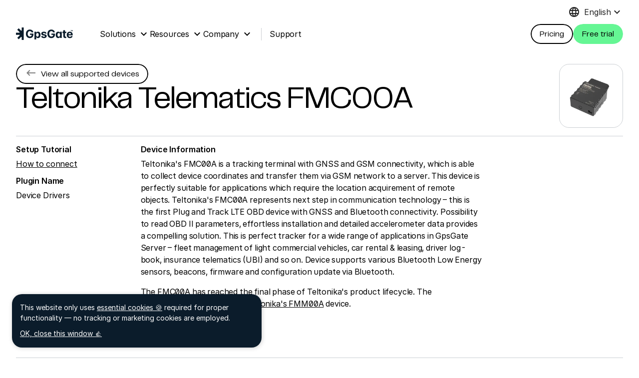

--- FILE ---
content_type: text/html; charset=utf-8
request_url: https://gpsgate.com/devices/teltonika-fmc00a
body_size: 33968
content:
<!DOCTYPE html><html lang="en"><head><meta charSet="utf-8" data-next-head=""/><meta name="viewport" content="width=device-width,initial-scale=1" data-next-head=""/><script type="text/javascript" id="webfont" async="" src="/webfont-loader.js"></script><link rel="apple-touch-icon" sizes="180x180" href="/favicon/apple-touch-icon.png" data-next-head=""/><link rel="icon" type="image/png" sizes="32x32" href="/favicon/favicon-32x32.png" data-next-head=""/><link rel="icon" type="image/png" sizes="16x16" href="/favicon/favicon-16x16.png" data-next-head=""/><link rel="manifest" href="/favicon/site.webmanifest" data-next-head=""/><link rel="mask-icon" href="/favicon/safari-pinned-tab.svg" color="#000000" data-next-head=""/><link rel="shortcut icon" href="/favicon/favicon.ico" data-next-head=""/><meta name="msapplication-TileColor" content="#000000" data-next-head=""/><meta name="msapplication-config" content="/favicon/browserconfig.xml" data-next-head=""/><meta name="theme-color" content="#000" data-next-head=""/><link rel="alternate" type="application/rss+xml" href="/feed.xml" data-next-head=""/><meta name="description" content="Teltonika Telematics is one of the leading manufacturers in the telematics industry worldwide. The company designs, manufactures, and supplies tracking GPS devices and their accessories for easy and effective fleet management in more than 150 countries. A wide selection of products is being used daily in various market niches and industries, ranging from car-sharing and logistics to special utility transport and indoor tracking. " data-next-head=""/><meta property="og:description" content="Teltonika Telematics is one of the leading manufacturers in the telematics industry worldwide. The company designs, manufactures, and supplies tracking GPS devices and their accessories for easy and effective fleet management in more than 150 countries. A wide selection of products is being used daily in various market niches and industries, ranging from car-sharing and logistics to special utility transport and indoor tracking. " data-next-head=""/><meta property="og:title" content="FMC00A - GpsGate" data-next-head=""/><meta property="og:image" content="/gpsgate-logo.svg" data-next-head=""/><meta name="twitter:title" content="FMC00A - GpsGate" data-next-head=""/><meta name="twitter:description" content="Teltonika Telematics is one of the leading manufacturers in the telematics industry worldwide. The company designs, manufactures, and supplies tracking GPS devices and their accessories for easy and effective fleet management in more than 150 countries. A wide selection of products is being used daily in various market niches and industries, ranging from car-sharing and logistics to special utility transport and indoor tracking. " data-next-head=""/><meta name="twitter:image" content="/gpsgate-logo.svg" data-next-head=""/><link rel="canonical" href="/device/teltonika-fmc00a" data-next-head=""/><title data-next-head="">FMC00A - GpsGate</title><link rel="dns-prefetch" href="https://prismic-io.s3.amazonaws.com"/><link rel="dns-prefetch" href="https://ajax.googleapis.com"/><link rel="preload" as="style" href="https://rsms.me/inter/inter.css"/><link rel="preconnect" href="https://fonts.googleapis.com"/><link rel="preconnect" href="https://fonts.gstatic.com" crossorigin="anonymous"/><link rel="preload" href="/_next/static/media/95c1318f00856eb4-s.p.woff" as="font" type="font/woff" crossorigin="anonymous" data-next-font="size-adjust"/><link rel="preload" href="/_next/static/css/017f486a7394b9d5.css" as="style"/><link rel="preload" href="/_next/static/css/79657c34973460ff.css" as="style"/><link rel="stylesheet" href="https://rsms.me/inter/inter.css" media="all"/><script defer="" data-domain="gpsgate.com" data-api="/resources/api/event" src="/resources/js/script.js"></script><script src="/setup.js"></script><script type="application/ld+json">{"@context":"https://schema.org","@graph":[{"@type":"Organization","@id":"https://www.gpsgate.com","name":"GpsGate AB","url":"https://www.gpsgate.com","logo":"https://www.gpsgate.com/images/logo.png","sameAs":["https://www.linkedin.com/company/gpsgate/","https://twitter.com/gpsgate","https://www.facebook.com/gpsgate","https://www.youtube.com/@gpsgate"],"description":"GpsGate AB is a global software company providing GPS tracking and fleet management solutions that enable businesses to track vehicles, monitor driver performance, and optimize logistics operations in real time.","foundingDate":"2007","address":{"@type":"PostalAddress","streetAddress":"Tegnérgatan 8","addressLocality":"Stockholm","postalCode":"113 58","addressCountry":"Sweden"},"contactPoint":[{"@type":"ContactPoint","contactType":"Customer Support","email":"support@gpsgate.com","url":"https://support.gpsgate.com","availableLanguage":["English"],"areaServed":"Worldwide"},{"@type":"ContactPoint","contactType":"Sales","email":"sales@gpsgate.com","url":"https://www.gpsgate.com/contact","availableLanguage":["English"],"areaServed":"Worldwide"}]},{"@type":"SoftwareApplication","@id":"https://www.gpsgate.com","name":"GpsGate","url":"https://www.gpsgate.com","image":"https://www.gpsgate.com/images/og-image.jpg","operatingSystem":"Web","applicationCategory":"FleetManagementApplication","applicationSubCategory":"Real-time GPS Fleet Tracking and Telematics Software","description":"GpsGate is a professional fleet tracking and telematics platform offering real-time GPS tracking, analytics, route optimization, and reporting tools for fleet owners, managers, and developers building tracking services.","author":{"@id":"https://www.gpsgate.com"},"publisher":{"@id":"https://www.gpsgate.com"},"softwareVersion":"Latest","featureList":["Real-time GPS vehicle tracking and analytics","Fleet management dashboard and KPIs","Driver behavior monitoring and safety scoring","Route optimization and fuel efficiency analysis","Geofencing and custom alerts","Customizable reports and data visualization","Third-party integrations and plugin support"],"audience":[{"@type":"BusinessAudience","audienceType":"System Integrators","description":"Companies and technical partners integrating GPS tracking solutions for enterprise clients using GpsGate APIs and plugins."},{"@type":"BusinessAudience","audienceType":"Fleet Owners","description":"Businesses managing vehicle fleets seeking reliable real-time visibility, control, and performance analytics."},{"@type":"BusinessAudience","audienceType":"Fleet Managers","description":"Operations professionals optimizing routes, monitoring drivers, and reducing fleet costs."},{"@type":"BusinessAudience","audienceType":"Developers","description":"Software engineers building custom GPS tracking services, integrations, or telematics applications with GpsGate."}],"offers":{"@type":"Offer","price":"3.00","priceCurrency":"EUR","priceSpecification":{"@type":"UnitPriceSpecification","price":"3.00","priceCurrency":"EUR","unitText":"Device / Month","referenceQuantity":{"@type":"QuantitativeValue","value":"1","unitCode":"C62"}},"category":"Cloud Subscription","description":"Cloud-based subscription — €3 per device per month. Includes a 30-day free trial, 5-unit minimum after the trial, flexible usage-based pricing, and free GpsGate Academy training + onboarding support.","availability":"https://schema.org/InStock","url":"https://www.gpsgate.com/pricing?ref=header"},"aggregateRating":{"@type":"AggregateRating","ratingValue":"4.7","ratingCount":"128"}},{"@type":"MobileApplication","@id":"https://www.gpsgate.com/fleet-app","name":"GpsGate Fleet App","operatingSystem":"iOS, Android","applicationCategory":"FleetManagementApplication","applicationSubCategory":"Mobile Fleet Tracking App","url":"https://www.gpsgate.com/fleet-app","description":"The GpsGate Fleet App gives fleet owners, drivers, and managers real-time access to vehicle tracking, route details, and driver status directly from their mobile devices.","author":{"@id":"https://www.gpsgate.com"},"publisher":{"@id":"https://www.gpsgate.com"},"downloadUrl":["https://play.google.com/store/apps/details?id=com.server93.mobile.fleet","https://apps.apple.com/app/id1459862246"],"featureList":["Real-time vehicle and driver tracking","Trip history and route overview","Driver login and activity monitoring","Custom alerts and geofence notifications","Sync with GpsGate Server for live updates"],"softwareVersion":"Latest","offers":{"@type":"Offer","price":"Included with GpsGate Subscription","priceCurrency":"EUR","availability":"https://schema.org/InStock","url":"https://www.gpsgate.com/pricing?ref=header"}},{"@type":"FAQPage","@id":"https://www.gpsgate.com","mainEntity":[{"@type":"Question","name":"What is GpsGate?","acceptedAnswer":{"@type":"Answer","text":"GpsGate is a SaaS-based fleet management and GPS tracking software that helps companies track vehicles, optimize routes, and improve operational efficiency through real-time analytics and reporting."}},{"@type":"Question","name":"Who uses GpsGate?","acceptedAnswer":{"@type":"Answer","text":"GpsGate is used by fleet owners, logistics companies, transport operators, and system integrators seeking scalable, reliable fleet tracking and telematics solutions."}},{"@type":"Question","name":"How does GpsGate support system integrators?","acceptedAnswer":{"@type":"Answer","text":"GpsGate provides APIs, SDKs, and plugin architecture to enable system integrators to create custom GPS tracking solutions, white-label services, and integrations for clients."}},{"@type":"Question","name":"How much does GpsGate cost?","acceptedAnswer":{"@type":"Answer","text":"GpsGate’s cloud pricing starts at €3 EUR per device per month, with a 5-unit minimum after your free 30-day trial. Flexible pricing means you only pay for what you use."}},{"@type":"Question","name":"Does GpsGate offer a free trial?","acceptedAnswer":{"@type":"Answer","text":"Yes! You can try GpsGate free for 30 days. After the trial, pricing starts at €3 per device per month with a 5-unit minimum."}},{"@type":"Question","name":"What’s included with my GpsGate subscription?","acceptedAnswer":{"@type":"Answer","text":"All subscriptions include access to GpsGate Academy for free platform training, onboarding support, and full access to cloud-based fleet management features."}},{"@type":"Question","name":"How does GpsGate help fleet managers?","acceptedAnswer":{"@type":"Answer","text":"GpsGate empowers fleet managers with real-time dashboards, alerts, and customizable reports to improve performance, ensure compliance, and enhance fleet productivity."}},{"@type":"Question","name":"Is GpsGate a cloud-based solution?","acceptedAnswer":{"@type":"Answer","text":"Yes. GpsGate is a cloud-hosted, web-based SaaS platform that provides secure access to fleet data from anywhere, on any device."}},{"@type":"Question","name":"How can I get started with GpsGate?","acceptedAnswer":{"@type":"Answer","text":"To get started, visit https://www.gpsgate.com to request a demo. The GpsGate team will assist with setup, onboarding, and integration tailored to your fleet needs."}}]}]}</script><link rel="stylesheet" href="/_next/static/css/017f486a7394b9d5.css" data-n-g=""/><link rel="stylesheet" href="/_next/static/css/79657c34973460ff.css" data-n-p=""/><noscript data-n-css=""></noscript><script defer="" noModule="" src="/_next/static/chunks/polyfills-42372ed130431b0a.js"></script><script src="/_next/static/chunks/webpack-695d0d0b2bada73e.js" defer=""></script><script src="/_next/static/chunks/framework-4b8f976cb91b82d0.js" defer=""></script><script src="/_next/static/chunks/main-5f28ac9f9168ecec.js" defer=""></script><script src="/_next/static/chunks/pages/_app-acccf76cff46edf5.js" defer=""></script><script src="/_next/static/chunks/112-3e84db8c6b1a26ed.js" defer=""></script><script src="/_next/static/chunks/586-9a2d3c18a4e9193c.js" defer=""></script><script src="/_next/static/chunks/296-783427e3482733d9.js" defer=""></script><script src="/_next/static/chunks/359-e7fad86636a5e070.js" defer=""></script><script src="/_next/static/chunks/pages/devices/%5B...id%5D-c9c89a0fbca919fd.js" defer=""></script><script src="/_next/static/ASjAtrdOoaSkdmEX1HoYe/_buildManifest.js" defer=""></script><script src="/_next/static/ASjAtrdOoaSkdmEX1HoYe/_ssgManifest.js" defer=""></script></head><body><div id="__next"><main class="__variable_620e5b"><div><header class="Header_header__CaCA9"><div class="Header_topMenu__IxQeM"><div class="LanguageDropdown_languageDropdown___UhW2"><button class="LanguageDropdown_trigger__4fgBm" aria-haspopup="true" aria-expanded="false"><div class="material-icons LanguageDropdown_triggerGlobe__0gM_Q">language</div><span class="LanguageDropdown_triggerShortName__zU_r1">EN</span><span class="LanguageDropdown_triggerLongName__EyTwE">English</span><div class="material-icons LanguageDropdown_triggerChevron__XBB7y">keyboard_arrow_down</div></button><ul class="LanguageDropdown_submenuWrapper__AB3wy LanguageDropdown_submenu__V4SJX"><li class="LanguageDropdown_submenuItem__mUmim"><a href="/">English</a></li><li class="LanguageDropdown_submenuItem__mUmim"><a href="/es">Español</a></li></ul></div></div><div class="Header_headerInner__YMVLV"><div class="Header_logo__e4CTy"><a href="/"><img alt="GpsGate Logotype" loading="lazy" width="120" height="26" decoding="async" data-nimg="1" style="color:transparent" src="/gpsgate-logo.svg"/></a></div><nav class="Menu_menu__61A4T"><ul><li class="Menu_menuItem__iQEF7"><a href="/"><span>Solutions</span><span class="Menu_linkIcon__6c0Dy"><i class="material-icons">expand_more</i></span></a><div class="Menu_submenuWrapper__hBgaJ"><nav class="SolutionsSubmenu_solutionsSubmenu__VBaVU"><div class="SolutionsSubmenu_solutionsSubmenuMain___8evH"><div class="SolutionsSubmenu_menuTitle__Uj71Z SolutionsSubmenu_noMarginTop__UwKaB">Platform</div><ul><li><a class="SolutionsSubmenu_link__kqUlY" href="/real-time-tracking"><div class="SolutionsSubmenu_linkTitle__NrEAZ">Real-time tracking</div><div class="SolutionsSubmenu_linkDesc__jaAp1">GPS fleet tracking essentials</div></a></li><li><a class="SolutionsSubmenu_link__kqUlY" href="/gpsgate-server"><div class="SolutionsSubmenu_linkTitle__NrEAZ">Build &amp; develop</div><div class="SolutionsSubmenu_linkDesc__jaAp1">Create custom fleet solutions</div></a></li><div class="SolutionsSubmenu_divider__N_Pr0"></div><li><a class="SolutionsSubmenu_link__kqUlY" href="/training"><div class="SolutionsSubmenu_linkTitle__NrEAZ">Professional Services</div><div class="SolutionsSubmenu_linkDesc__jaAp1">Onboarding &amp; advanced support packages</div></a></li></ul></div><div class="SolutionsSubmenu_solutionsSubmenuOther__VZSsm"><div class="SolutionsSubmenu_menuTitle__Uj71Z SolutionsSubmenu_noMarginTop__UwKaB">Other products</div><ul><li><a class="SolutionsSubmenu_link__kqUlY" href="/fleet-app"><div class="SolutionsSubmenu_linkTitle__NrEAZ">Fleet App</div><div class="SolutionsSubmenu_linkDesc__jaAp1">Mobile app for fleet management</div></a></li><li><a class="SolutionsSubmenu_link__kqUlY" href="/gpsgate-splitter"><div class="SolutionsSubmenu_linkTitle__NrEAZ">Splitter</div><div class="SolutionsSubmenu_linkDesc__jaAp1">Split a GPS signal between multiple apps</div></a></li></ul></div></nav></div></li><li class="Menu_menuItem__iQEF7"><a href="/"><span>Resources</span><span class="Menu_linkIcon__6c0Dy"><i class="material-icons">expand_more</i></span></a><div class="Menu_submenuWrapper__hBgaJ"><nav class="Menu_submenu__tW7_7"><ul><li class="Menu_submenuItem__lWY_2"><a href="https://support.gpsgate.com/hc/en-us/categories/360000321413"><span class="Menu_submenuText__nlhcX">Developer docs</span></a></li><li class="Menu_submenuItem__lWY_2"><a href="/downloads"><span class="Menu_submenuText__nlhcX">Downloads</span></a></li><li class="Menu_submenuItem__lWY_2"><a href="/releases"><span class="Menu_submenuText__nlhcX">Release notes</span></a></li><li class="Menu_submenuItem__lWY_2"><a href="/blog"><span class="Menu_submenuText__nlhcX">Blog</span></a></li><li class="Menu_submenuItem__lWY_2"><a href="/success-stories"><span class="Menu_submenuText__nlhcX">Success stories</span></a></li><li class="Menu_submenuItem__lWY_2"><a href="/partners"><span class="Menu_submenuText__nlhcX">Partners</span></a></li><li class="Menu_submenuItem__lWY_2"><a href="/devices"><span class="Menu_submenuText__nlhcX">Supported devices</span></a></li></ul></nav></div></li><li class="Menu_menuItem__iQEF7"><a href="/"><span>Company</span><span class="Menu_linkIcon__6c0Dy"><i class="material-icons">expand_more</i></span></a><div class="Menu_submenuWrapper__hBgaJ"><nav class="Menu_submenu__tW7_7"><ul><li class="Menu_submenuItem__lWY_2"><a href="/contact"><span class="Menu_submenuText__nlhcX">Contact us</span></a></li><li class="Menu_submenuItem__lWY_2"><a href="/about"><span class="Menu_submenuText__nlhcX">About us</span></a></li><li class="Menu_submenuItem__lWY_2"><a href="/mission"><span class="Menu_submenuText__nlhcX">Mission</span></a></li><li class="Menu_submenuItem__lWY_2"><a href="https://jobs.gpsgate.com/"><span class="Menu_submenuText__nlhcX">Careers</span></a></li></ul></nav></div></li><div class="Menu_verticalDivider__bfwb7"></div><li class="Menu_menuItem__iQEF7"><a href="https://support.gpsgate.com/hc/en-us/" target="_blank" rel="noopener"><span>Support</span></a></li></ul></nav><div><div class="MobileMenu_overlay__6_VsE"></div><nav class="MobileMenu_container__Ho1HK"><div class="MobileMenu_section__3Rh5_"><div class="MobileMenu_sectionHeader__DDvfa"><span class="MobileMenu_sectionHeaderTitle__7PafD">Solutions</span><i class="MobileMenu_close__KrOod material-icons">close</i></div><div><ul><li><a class="MobileMenu_productLink__I213K" href="/real-time-tracking"><div class="MobileMenu_productLinkIcon__R8KHi"><div class="MobileMenu_menuIcon__vrGUo">language</div></div><div><div class="MobileMenu_productLinkTitle__NjGlC">Real-time tracking</div><div class="MobileMenu_productLinkDesc__pnaO2">GPS fleet tracking essentials</div></div></a></li><li><a class="MobileMenu_productLink__I213K" href="/gpsgate-server"><div class="MobileMenu_productLinkIcon__R8KHi"><div class="MobileMenu_menuIcon__vrGUo">construction</div></div><div><div class="MobileMenu_productLinkTitle__NjGlC">Build &amp; develop</div><div class="MobileMenu_productLinkDesc__pnaO2">Create custom fleet solutions</div></div></a></li><li><a class="MobileMenu_productLink__I213K" href="/training"><div class="MobileMenu_productLinkIcon__R8KHi"><div class="MobileMenu_menuIcon__vrGUo">business_center</div></div><div><div class="MobileMenu_productLinkTitle__NjGlC">Professional Services</div><div class="MobileMenu_productLinkDesc__pnaO2">Onboarding &amp; advanced support packages</div></div></a></li><li><a class="MobileMenu_productLink__I213K" href="/fleet-app"><div class="MobileMenu_productLinkIcon__R8KHi"><div class="MobileMenu_menuIcon__vrGUo">mobile_friendly</div></div><div><div class="MobileMenu_productLinkTitle__NjGlC">Fleet App</div><div class="MobileMenu_productLinkDesc__pnaO2">Mobile app for fleet management</div></div></a></li><li><a class="MobileMenu_productLink__I213K" href="/gpsgate-splitter"><div class="MobileMenu_productLinkIcon__R8KHi"><div class="MobileMenu_menuIcon__vrGUo">call_split</div></div><div><div class="MobileMenu_productLinkTitle__NjGlC">Splitter</div><div class="MobileMenu_productLinkDesc__pnaO2">Split a GPS signal between multiple apps</div></div></a></li></ul></div></div><div class="MobileMenu_divider__yCdGq"></div><div class="MobileMenu_section__3Rh5_"><div class="MobileMenu_sectionHeader__DDvfa"><span class="MobileMenu_sectionHeaderTitle__7PafD">Resources</span></div><div><ul class="MobileMenu_twoColMenu__bDPKf"><li class="MobileMenu_menuItem__HC_Yv"><a class="MobileMenu_link__mSPaU" href="https://support.gpsgate.com/hc/en-us/categories/360000321413"><div class="MobileMenu_menuIcon__vrGUo">code</div><span class="MobileMenu_menuText__UFgJX">Developer docs</span></a></li><li class="MobileMenu_menuItem__HC_Yv"><a class="MobileMenu_link__mSPaU" href="/downloads"><div class="MobileMenu_menuIcon__vrGUo">save_alt</div><span class="MobileMenu_menuText__UFgJX">Downloads</span></a></li><li class="MobileMenu_menuItem__HC_Yv"><a class="MobileMenu_link__mSPaU" href="/releases"><div class="MobileMenu_menuIcon__vrGUo">list</div><span class="MobileMenu_menuText__UFgJX">Release notes</span></a></li><li class="MobileMenu_menuItem__HC_Yv"><a class="MobileMenu_link__mSPaU" href="/blog"><div class="MobileMenu_menuIcon__vrGUo">event_note</div><span class="MobileMenu_menuText__UFgJX">Blog</span></a></li><li class="MobileMenu_menuItem__HC_Yv"><a class="MobileMenu_link__mSPaU" href="/success-stories"><div class="MobileMenu_menuIcon__vrGUo">event_note</div><span class="MobileMenu_menuText__UFgJX">Success stories</span></a></li><li class="MobileMenu_menuItem__HC_Yv"><a class="MobileMenu_link__mSPaU" href="/partners"><div class="MobileMenu_menuIcon__vrGUo">supervisor_account</div><span class="MobileMenu_menuText__UFgJX">Partners</span></a></li><li class="MobileMenu_menuItem__HC_Yv"><a class="MobileMenu_link__mSPaU" href="/devices"><div class="MobileMenu_menuIcon__vrGUo">important_devices</div><span class="MobileMenu_menuText__UFgJX">Supported devices</span></a></li></ul></div></div><div class="MobileMenu_divider__yCdGq"></div><div class="MobileMenu_section__3Rh5_"><div class="MobileMenu_sectionHeader__DDvfa"><span class="MobileMenu_sectionHeaderTitle__7PafD">Company</span></div><div><ul class="MobileMenu_twoColMenu__bDPKf"><li class="MobileMenu_menuItem__HC_Yv"><a class="MobileMenu_link__mSPaU" href="/contact"><div class="MobileMenu_menuIcon__vrGUo">contact_phone</div><span class="MobileMenu_menuText__UFgJX">Contact us</span></a></li><li class="MobileMenu_menuItem__HC_Yv"><a class="MobileMenu_link__mSPaU" href="/about"><div class="MobileMenu_menuIcon__vrGUo">info</div><span class="MobileMenu_menuText__UFgJX">About us</span></a></li><li class="MobileMenu_menuItem__HC_Yv"><a class="MobileMenu_link__mSPaU" href="/mission"><div class="MobileMenu_menuIcon__vrGUo">info</div><span class="MobileMenu_menuText__UFgJX">Mission</span></a></li><li class="MobileMenu_menuItem__HC_Yv"><a class="MobileMenu_link__mSPaU" href="https://jobs.gpsgate.com/"><div class="MobileMenu_menuIcon__vrGUo">business_center</div><span class="MobileMenu_menuText__UFgJX">Careers</span></a></li><li class="MobileMenu_menuItem__HC_Yv"><a class="MobileMenu_link__mSPaU" href="https://support.gpsgate.com/hc/en-us/"><div class="MobileMenu_menuIcon__vrGUo">help</div><span class="MobileMenu_menuText__UFgJX">Support</span></a></li></ul></div></div><div class="MobileMenu_footer__jt1PD"><div class="MobileMenu_actions__EE4xa"><div class="MobileMenu_action__huZYc"><a class="LinkButton_linkStyle__IIx1z " target="" href="/pricing?ref=mobile_menu_pricing_button"><div class="Button_container__sme54" role="button" aria-disabled="false"><div class="Button_inner__DtcV0"><span class="Button_label__rZNcv">Price plans</span></div></div></a></div><div class="MobileMenu_action__huZYc"><a class="LinkButton_linkStyle__IIx1z " target="" href="/cloud-trial?ref=mobile_menu_cloud_trial"><div class="Button_container__sme54" role="button" aria-disabled="false"><div class="Button_inner__DtcV0 Button_green__Za4Ta"><span class="Button_label__rZNcv">Get started</span></div></div></a></div></div></div></nav></div><div class="Header_actions__4sA7G"><a class="LinkButton_linkStyle__IIx1z " target="" href="/pricing?ref=header"><div class="Button_container__sme54" role="button" aria-disabled="false"><div class="Button_inner__DtcV0"><span class="Button_label__rZNcv">Pricing</span></div></div></a><a class="LinkButton_linkStyle__IIx1z Header_downloadCta__T9UmC" target="" href="/request-account?ref=header"><div class="Button_container__sme54" role="button" aria-disabled="false"><div class="Button_inner__DtcV0 Button_green__Za4Ta"><span class="Button_label__rZNcv">Free trial</span></div></div></a></div><div class="Header_mobileLanguageDropdown__O_vDG"><div class="LanguageDropdown_languageDropdown___UhW2"><button class="LanguageDropdown_trigger__4fgBm" aria-haspopup="true" aria-expanded="false"><div class="material-icons LanguageDropdown_triggerGlobe__0gM_Q">language</div><span class="LanguageDropdown_triggerShortName__zU_r1">EN</span><span class="LanguageDropdown_triggerLongName__EyTwE">English</span><div class="material-icons LanguageDropdown_triggerChevron__XBB7y">keyboard_arrow_down</div></button><ul class="LanguageDropdown_submenuWrapper__AB3wy LanguageDropdown_submenu__V4SJX"><li class="LanguageDropdown_submenuItem__mUmim"><a href="/">English</a></li><li class="LanguageDropdown_submenuItem__mUmim"><a href="/es">Español</a></li></ul></div></div><div class="Header_hamburger__HxuMd material-icons">menu</div></div></header><main class="Layout_container__s20lV"><div class="Container_container__XPcwA"><div class="____id__container__KVylo"><section><header class="____id__header__oEPky"><div class="____id__headerLeft__Bcj6F"><div class="____id__backButton__VUt0k"><a class="LinkButton_linkStyle__IIx1z " target="" href="/devices"><div class="Button_container__sme54" role="button" aria-disabled="false"><div class="Button_inner__DtcV0"><span class="Button_iconLeft__3eVVC"><i class="material-icons">keyboard_backspace</i></span><span class="Button_label__rZNcv">View all supported devices</span></div></div></a></div><h1 class="____id__title__LknLf">Teltonika Telematics<!-- --> <!-- -->FMC00A</h1></div><div class="____id__deviceImageContainer__DlK9y"><img alt="Teltonika FMC00A on GpsGate Server" loading="lazy" width="300" height="300" decoding="async" data-nimg="1" class="ImageWithLightbox_imagePreview__iFdRn ImageWithLightbox_imagePreview__iFdRn ____id__deviceImage__J9ctq" style="color:transparent" srcSet="/_next/image?url=https%3A%2F%2Fimages.prismic.io%2Fgpsgate%2F24a523e1-4b8f-4bed-92d2-f40ca7b7663c_FMC00A%2Bfrom%2BTeltonika%2Bon%2BGpsGate.png&amp;w=384&amp;q=75 1x, /_next/image?url=https%3A%2F%2Fimages.prismic.io%2Fgpsgate%2F24a523e1-4b8f-4bed-92d2-f40ca7b7663c_FMC00A%2Bfrom%2BTeltonika%2Bon%2BGpsGate.png&amp;w=640&amp;q=75 2x" src="/_next/image?url=https%3A%2F%2Fimages.prismic.io%2Fgpsgate%2F24a523e1-4b8f-4bed-92d2-f40ca7b7663c_FMC00A%2Bfrom%2BTeltonika%2Bon%2BGpsGate.png&amp;w=640&amp;q=75"/></div></header><div class="____id__sectionText__ARqkO"><div class="____id__metaCol__GmFc1"><div class="____id__meta__bQNKt"><div class="____id__metaTitle__7jR1r">Setup Tutorial</div><div class="____id__metaValue__91cBY"><a href="https://support.gpsgate.com/hc/en-us/articles/360008878033">How to connect</a></div></div><div class="____id__meta__bQNKt"><div class="____id__metaTitle__7jR1r">Plugin Name</div><div class="____id__metaValue__91cBY">Device Drivers</div></div></div><div class="____id__textCol__vYJsT"><div class="____id__meta__bQNKt"><div class="____id__metaTitle__7jR1r">Device Information</div><div class="____id__metaValue__91cBY"><p>Teltonika&#x27;s FMC00A is a tracking terminal with GNSS and GSM connectivity, which is able to collect device coordinates and transfer them via GSM network to a server. This device is perfectly suitable for applications which require the location acquirement of remote objects. Teltonika&#x27;s FMC00A represents next step in communication technology – this is the first Plug and Track LTE OBD device with GNSS and Bluetooth connectivity. Possibility to read OBD II parameters, effortless installation and detailed accelerometer data provides a compelling solution. This is perfect tracker for a wide range of applications in GpsGate Server – fleet management of light commercial vehicles, car rental &amp; leasing, driver log-book, insurance telematics (UBI) and so on. Device supports various Bluetooth Low Energy sensors, beacons, firmware and configuration update via Bluetooth.</p><p>The FMC00A has reached the final phase of Teltonika&#x27;s product lifecycle. The recommended alternative is <a href="/devices/teltonika-fmm00a">Teltonika&#x27;s FMM00A</a> device. </p></div></div></div></div><div class="____id__sectionText__ARqkO"><div class="____id__metaCol__GmFc1"><div class="____id__meta__bQNKt"><div class="____id__metaTitle__7jR1r">Manufacturer</div><div class="____id__metaValue__91cBY"><a href="http://teltonika.lt" class="____id__manufacturerLogo__M_lJb" target="_blank"><img alt="Teltonika Telematics logo" loading="lazy" width="7845" height="861" decoding="async" data-nimg="1" style="color:transparent" srcSet="/_next/image?url=https%3A%2F%2Fimages.prismic.io%2Fgpsgate%2Fa1fee923-a94f-48ef-b1a4-68d6b4ea574a_TELTONIKA-TELEMATICS-BLUE.png%3Fauto%3Dcompress%2Cformat&amp;w=3840&amp;q=75 1x" src="/_next/image?url=https%3A%2F%2Fimages.prismic.io%2Fgpsgate%2Fa1fee923-a94f-48ef-b1a4-68d6b4ea574a_TELTONIKA-TELEMATICS-BLUE.png%3Fauto%3Dcompress%2Cformat&amp;w=3840&amp;q=75"/></a><a href="http://teltonika.lt" target="_blank">Visit website ↗</a></div></div><div class="____id__meta__bQNKt"><div class="____id__metaTitle__7jR1r">Country</div><div class="____id__metaValue__91cBY">Lithuania</div></div></div><div class="____id__textCol__vYJsT"><div class="____id__meta__bQNKt"><div class="____id__metaValue__91cBY"><p>Teltonika Telematics is one of the leading manufacturers in the telematics industry worldwide. The company designs, manufactures, and supplies tracking GPS devices and their accessories for easy and effective fleet management in more than 150 countries. A wide selection of products is being used daily in various market niches and industries, ranging from car-sharing and logistics to special utility transport and indoor tracking. </p><p>Teltonika Telematics and Teltonika Networks are a part of the Teltonika IoT Group, which is one of the leading IoT solution providers competing in the worldwide market for more than 22 years.</p><p>GpsGate supports Teltonika&#x27;s full product line, including: AT1000, AT1200, AT2000, FM1000, FM1010, FM1100, FM1120, FM1125, FM1200, FM1202, FM2100, FM2200, FM3001, FM3200, FM3300, FM3400, FM3612, FM3620, FM3622, FM36M1, FM4100, FM4200, FM5300, FM5500, FM6300, FM6320, FMA110, FMA120, FMA204, FMB001, FMB002, FMB003, FMB010, FMB020, FMB100, FMB110, FMB120, FMB122, FMB125, FMB130, FMB140, FMB150, FMB202, FMB204, FMB209, FMB225, FMB230, FMB240, FMB630, FMB640, FMB641, FMB900, FMB910, FMB920, FMB930, FMB965, FMC00A, FMC001, FMC125, FMC130, FMC13A, FMC150, FMC225, FMC250, FMC230, FMC234, FMC640, FMC650, FMC800, FMC880, FMM003, FMM00A, FMM80A, FMM125, FMM130, FMM13A, FMM150, FMM230, FMM250, FMM640, FMM640, FMM800, FMM880, FMP100, FMT100, FMU125, FMU130, FTC305, FTC881, FTC921, FTC961, FTM305, GH1201, GH1202, GH3000, GH4000, GH5200, MH2000, MSP500, TAT100, TAT140, TAT141, TFT100, TMT250, TSM232, and EYE Sensor, EYE Beacon, and DSM accessories. We also support the full product portfolio for Teltonika Networks.</p><p><strong>Don&#x27;t see your device? <a href="/contact">Contact support!</a></strong></p></div></div></div></div><div class="____id__sectionText__ARqkO"><div class="____id__metaCol__GmFc1"></div><div class="____id__textCol__vYJsT"><div class="DeviceChangelog_container__s5yau"><h4 class="DeviceChangelog_title__Dd6lD">Device Plugin Change Log</h4><div class="DeviceChangelog_foldableContent__Tc8jt"><p id="1732662916" class="anchor"><strong>Teltonika build 10320</strong> (2025-01-28)</p><ul><li id="-1074417128" class="anchor">Sync RUT955, RUT956, RUTX09, RUTX11, RUTX12, RUTX14 properties with available documentation</li></ul><p id="1732662916" class="anchor"><strong>Teltonika build 10312</strong> (2025-01-27)</p><ul><li id="-1074417128" class="anchor">Sync FMU125, FTC881, FTM305 properties with available documentation</li></ul><p id="1732662916" class="anchor"><strong>Teltonika build 10310</strong> (2025-01-26)</p><ul><li id="-1074417128" class="anchor">Sync FMC00A, FMC225, FMC250, FMC640 properties with available documentation</li></ul><p id="-79915172" class="anchor"><strong>Teltonika build</strong> <strong>10305 </strong>(2025-01-22)</p><ul><li id="-1074417128" class="anchor">Sync FM6300, FM36M1, FMB020, FMB110, FMB150, FMB209, FMB225, FMB930 properties with available documentation </li></ul><p id="1732662916" class="anchor"><strong>Teltonika build 10302</strong> (2025-01-21)</p><ul><li id="-1074417128" class="anchor">Sync FMM125, FMM150, FMM250, FMM640, FMM800, FMM80A properties with available documentation</li></ul><p id="1732662916" class="anchor"><strong>Teltonika build 10299</strong> (2025-01-20)</p><ul><li id="-1074417128" class="anchor">Sync FM1125 properties with available documentation</li></ul><p id="1732662916" class="anchor"><strong>Teltonika build 10295</strong> (2025-01-19)</p><ul><li id="-1074417128" class="anchor">Sync FMA120, FM1010, and FM1000 tracker with available documentation</li></ul><p id="1732662916" class="anchor"><strong>Teltonika build 10292</strong> (2025-01-14)</p><ul><li id="-1074417128" class="anchor">Sync AT1000, AT1200, AT2000 with available documentation</li><li id="-1074417128" class="anchor">Synch FM1120 tracker with available documentation</li></ul><p id="1732662916" class="anchor"><strong>Teltonika build 10289</strong> (2025-01-13)</p><ul><li id="-1074417128" class="anchor">Synch GH5200 tracker with available documentation</li><li id="-1074417128" class="anchor">Improve parsing of Advanced Beacon data (ID 548)</li></ul><p id="1732662916" class="anchor"><strong>Teltonika build 10272</strong> (2025-01-07)</p><ul><li id="-1074417128" class="anchor">Synch FTC965 tracker with available documentation</li></ul><p id="1732662916" class="anchor"><strong>Teltonika build 10270</strong> (2025-01-05)</p><ul><li id="-1074417128" class="anchor">Synch FTC305, FTM305, and FTC134 trackers with available documentation</li></ul><p id="1732662916" class="anchor"><strong>Teltonika build 10268</strong> (2025-12-23)</p><ul><li id="-1074417128" class="anchor">Sync the FTC164, FMB202 tracker with available documentation</li><li id="-1074417128" class="anchor">Fix parsing for HighResolutionEngineTotalFuelUsed for FMB640 tracker.</li></ul><p id="1732662916" class="anchor"><strong>Teltonika build 10267</strong> (2025-12-22)</p><ul><li id="-1074417128" class="anchor">Sync FMB002, FMB010, FMB900, FM3001 tracker with available documentation</li><li id="-1074417128" class="anchor">Add search filters to Teltonika variables in Manage Variables.<br/>•   Only show rows with a certain status (Active, Inactive, Unused, Not integrated)<br/>•   Only show rows with raw values<br/>•   Only show mapped signals<br/>•   Only show unmapped signals</li></ul><p id="1732662916" class="anchor"><strong>Teltonika build 10257 </strong>(2025-12-18)</p><ul><li id="-1074417128" class="anchor">Sync FMB230, FMB910, FMM13A, and FMM130 trackers with available documentation</li><li id="-1074417128" class="anchor">Add FMS79_BrakeSwitch for Teltonika FMC650 tracker</li></ul><p id="1732662916" class="anchor"><strong>Teltonika build 10251 </strong>(2025-12-17)</p><ul><li id="-1074417128" class="anchor">Sync FMB001, FMM001, and FTC921 trackers with available documentation </li><li id="-1074417128" class="anchor">Fix parsing of property id 256</li></ul><p id="1732662916" class="anchor"><strong>Teltonika build 10249 </strong>(2025-12-16)</p><ul><li id="-1074417128" class="anchor">Add Eye Sensors (11317) for FMC234 and extend the number of supported variables to 20</li><li id="1732662916" class="anchor"><strong>Synch FMB240 tracker </strong>with the available documentation</li></ul><p id="-1074417128" class="anchor">Teltonika build 10244 (2025-12-11)</p><ul><li id="-1074417128" class="anchor">Sync FMM003, FMM230, and FMP100 trackers with available documentation</li></ul><p id="1732662916" class="anchor"><strong>Teltonika build 10243</strong> (2025-12-10)</p><ul><li id="-1074417128" class="anchor">Sync FMC800 tracker with the available documentation</li><li id="-1074417128" class="anchor">Fix multipliers of BLE_Humidity1-4 and AbsoluteFuelRailPressure for various trackers</li></ul><p id="1732662916" class="anchor"><strong>Teltonika build 10241</strong> (2025-12-08)</p><ul><li id="-1074417128" class="anchor">Sync FMC230 and FMC234 trackers with available documentation</li><li id="1732662916" class="anchor"><strong>Remove redundant Unit </strong>for property if Type is set to &#x27;boolean&#x27;</li></ul><p id="1732662916" class="anchor"><strong>Teltonika build 10240</strong> (2025-12-04)</p><ul><li id="1732662916" class="anchor"><strong>Sync FMB630 &amp;FMM00A tr</strong>ackers with available documentation</li></ul><p id="1732662916" class="anchor"><strong>Teltonika build 10237 </strong>(2025-12-03)</p><ul><li id="1732662916" class="anchor"><strong>Sync FMC150 tracker w</strong>ith available documentation</li></ul><p id="-1074417128" class="anchor">Teltonika build 10235 (2025-12-02)</p><ul><li id="-1074417128" class="anchor">Improve parsing of extended properties</li></ul><p id="1732662916" class="anchor"><strong>Teltonika build 10234</strong> (2025-12-01)</p><ul><li id="-1074417128" class="anchor">Ignore Eye Sensor data with invalid (empty) sensor ID</li><li id="1732662916" class="anchor"><strong>Improve handling of p</strong>roperty ID 224</li></ul><p id="1732662916" class="anchor"><strong>Teltonika build 10230</strong> (2025-11-27)</p><ul><li id="1732662916" class="anchor"><strong>Sync FM6320 tracker wi</strong>th available documentation</li></ul><p id="1732662916" class="anchor"><strong>Teltonika build 10224</strong> (2025-11-25)</p><ul><li id="1732662916" class="anchor"><strong>Sync Teltonika TFT100</strong> tracker with available documentation</li></ul><p id="1732662916" class="anchor"><strong>Teltonika build 10223 </strong>(2025-11-24)</p><ul><li id="1732662916" class="anchor"><strong>Sync Teltonika FMB641</strong> and FMM880 trackers with available documentation</li></ul><p id="1732662916" class="anchor"><strong>Teltonika build 10217</strong> (2025-11-20)</p><ul><li id="1732662916" class="anchor"><strong>Add support for Trail</strong>er 1-3 for FMC650 tracker</li></ul><p id="1732662916" class="anchor"><strong>Teltonika build 10211</strong> (2025-11-18)</p><ul><li id="1732662916" class="anchor"><strong>Sync FM5300 tracker w</strong>ith available documentation</li></ul><p id="1732662916" class="anchor"><strong>Teltonika build 10210</strong> (2025-11-17)</p><ul><li id="1732662916" class="anchor"><strong>Sync FMB003 tracker w</strong>ith available documentation</li></ul><p id="1732662916" class="anchor"><strong>Teltonika build 10209</strong> (2025-11-13)</p><ul><li id="1732662916" class="anchor"><strong>Sync FMB130 and FMB96</strong>5 trackers with available documentation</li></ul><p id="-1074417128" class="anchor">Teltonika build 10205 (2025-11-10)</p><ul><li id="-1074417128" class="anchor">Sync FMC001, FM2200, and FM5500 trackers with available documentation</li></ul><p id="-1074417128" class="anchor">Teltonika build 10198 (2025-11-04)</p><ul><li id="-1074417128" class="anchor">Fix EYE message fields and properties for FMC130, and FMB640 trackers</li><li id="1732662916" class="anchor"><strong>Fix BLE_Sensor{X}_Raw</strong> message fields for FMB120, FMU130, FMB920, TAT100, and FMB125 trackers</li><li id="-1074417128" class="anchor">Fix missing properties CrashDetection and UnplugDetection FM1100 and SerialPacket for FMC125 tracker</li><li id="-1074417128" class="anchor">Fix LLS Fuel Level and Temperature message fields for FMB140, FMB640, and FMC125 trackers</li></ul><p id="1732662916" class="anchor"><strong>Teltonika build 10191</strong> (2025-10-30)</p><ul><li id="-1074417128" class="anchor">Fix parsing issue of harsh driving behavior for FMC650 tracker</li><li id="1732662916" class="anchor"><strong>Fix parsing of Dallas</strong>Temperature1-4</li></ul><p id="1732662916" class="anchor"><strong>Teltonika build 10187</strong> (2025-10-30)</p><ul><li id="1732662916" class="anchor"><strong>Fix DallasTemperature</strong>1-4 for FMB120 tracker</li></ul><p id="1732662916" class="anchor"><strong>Teltonika build 10184</strong> (2025-10-29)</p><ul><li id="1732662916" class="anchor"><strong>Add back earlier remo</strong>ved properties for FMB140 tracker</li></ul><p id="1732662916" class="anchor"><strong>Teltonika build 10183</strong> (2025-10-29)</p><ul><li id="1732662916" class="anchor"><strong>Sync FMC13A &amp; FMU130 </strong>trackers with available documentation</li></ul><p id="-1074417128" class="anchor">Teltonika build 10180 (2025-10-28)</p><ul><li id="-1074417128" class="anchor">Sync FMB122, FMB204, &amp; FMM650 trackers with available documentation</li></ul><p id="1732662916" class="anchor"><strong>Teltonika build 10176</strong> (2025-10-27)</p><ul><li id="-1074417128" class="anchor">Sync TAT120, TAT140, TAT141, FMB140, FM1100, FM3612, &amp; FMM920 trackers with available documentation</li><li id="1732662916" class="anchor"><strong>Add support of Eye se</strong>nsors (10828, 10829, 10831) for FMC920 tracker</li></ul><p id="1732662916" class="anchor"><strong>Teltonika build 10173</strong> (2025-10-23)</p><ul><li id="-1074417128" class="anchor">Sync FMB125 and FMC003 trackers with online documentation</li></ul><p id="1732662916" class="anchor"><strong>Teltonika build 10172</strong> (2025-10-22)</p><ul><li id="1732662916" class="anchor"><strong>Sync FMB120 and FMC12</strong>5 trackers with online documentation</li><li id="-1074417128" class="anchor">Use new OneWire logic for FMC130, FMC650, FMC880, and FMC920 trackers</li><li id="-1074417128" class="anchor">Manually reset values for HarshAcceleration / HarshBraking / HarshCornering if no value is received from the tracker</li></ul><p id="1732662916" class="anchor"><strong>Teltonika build 10170</strong> (2025-10-21)</p><ul><li id="-1074417128" class="anchor">Adjust Teltonika scan tool to handle more complex properties</li><li id="1732662916" class="anchor"><strong>Sync FMT100 propertie</strong>s with online documentation</li></ul><p id="1732662916" class="anchor"><strong>Teltonika build 10159</strong> (2025-10-20)</p><ul><li id="1732662916" class="anchor"><strong>Sync FMB640 propertie</strong>s with online documentation</li></ul><p id="1732662916" class="anchor"><strong>Teltonika build 10152</strong> (2025-10-16)</p><ul><li id="1732662916" class="anchor"><strong>Fix FMB920 multiplier</strong>s</li></ul><p id="1732662916" class="anchor"><strong>Teltonika build 10121</strong> (2025-10-07)</p><ul><li id="1732662916" class="anchor"><strong>Install SMS listener </strong>on-demand</li></ul><p id="1732662916" class="anchor"><strong>Teltonika build 10113</strong> (2025-10-06)</p><ul><li id="1732662916" class="anchor"><strong>Add support for ATC70</strong>4, ATM700, FTC134, FTC164, FTC800, FTC965, FTM164, FTM800 trackers</li></ul><p id="-1074417128" class="anchor">Teltonika build 10109 (2025-10-01)</p><ul><li id="-1074417128" class="anchor">Synchronize properties for FMC920 tracker</li></ul><p id="1732662916" class="anchor"><strong>Teltonika build 10106</strong> (2025-09-30)</p><ul><li id="-1074417128" class="anchor">Synchronize properties for FMC880 tracker</li><li id="1732662916" class="anchor"><strong>Fix parsing data for </strong>dualcam</li></ul><p id="1732662916" class="anchor"><strong>Teltonika build 10104</strong> (2025-09-29)</p><ul><li id="1732662916" class="anchor"><strong>Add &#x27;Control State Fl</strong>ags&#x27;, &#x27;Agricultural Machinery Flags&#x27;, &#x27;Security State Flags&#x27;, &#x27;Security State Flags P4&#x27;, &#x27;Control State Flags P4&#x27;, &#x27;Indicator State Flags P4&#x27;, &#x27;Agricultural State Flags P4&#x27;, &#x27;Utility State Flags P4&#x27;, &#x27;Cistern State Flags P4&#x27;, &#x27;Number of DTC&#x27;, &#x27;DTC Faults&#x27;, &#x27;Fault Codes&#x27; for FMB130, FMB125, and FMC125 trackers</li></ul><p id="-1074417128" class="anchor">Teltonika build 10094 (2025-09-24)</p><ul><li id="-1074417128" class="anchor">Add ATM704 tracker with all available properties in online documentation</li></ul><p id="1732662916" class="anchor"><strong>Teltonika build 10087</strong> (2025-09-22)</p><ul><li id="-1074417128" class="anchor">Add support of all properties for FTC927 and  FTC961 trackers</li><li id="1732662916" class="anchor"><strong>Add all available pro</strong>perties for FTC978, FTM978, FTC887, and FTM887 trackers</li></ul><p id="1732662916" class="anchor"><strong>Teltonika build 10084</strong> (2025-09-18)</p><ul><li id="1732662916" class="anchor"><strong>Add a tool to synchro</strong>nize Teltonika properties with online documentation</li></ul><p id="1732662916" class="anchor"><strong>Teltonika build 10050</strong> (2025-09-04)</p><ul><li id="1732662916" class="anchor"><strong>Add support for Batte</strong>ryLevel for FMC234 tracker</li></ul><p id="1732662916" class="anchor"><strong>Teltonika build 10039</strong> (2025-08-28)</p><ul><li id="1732662916" class="anchor"><strong>Add support for BLE_S</strong>ensor_Custom12 for Teltonika FMC640 tracker</li></ul><p id="1732662916" class="anchor"><strong>Teltonika build 10029</strong> (2025-08-20)</p><ul><li id="1732662916" class="anchor"><strong>Add support for the fo</strong>llowing FMC150 tracker signals: ParkingBrakeActive, DoorStatusFrontLeft, DoorStatusFrontRight, DoorStatusRearLeft, DoorStatusRearRight, TrunkStatus, BrakeSwitch, BonnetStatus, SeatBeltStatusFrontLeft, SeatBeltStatusFrontRight, SeatBeltStatusRearLeft, and SeatBeltStatusRearRight</li></ul><p id="1732662916" class="anchor"><strong>Teltonika build 10023</strong> (2025-08-19)</p><ul><li id="1732662916" class="anchor"><strong>Add support for Idli</strong>ng (AVL ID 251) for Teltonika FMB125, FMB130, FMC125, and FMC130 trackers</li></ul><p id="1732662916" class="anchor"><strong>Teltonika build 10001 </strong>(2025-08-11)</p><ul><li id="1732662916" class="anchor"><strong>Reset speed value to</strong> zero if a negative value is received from the tracker</li></ul><p id="1732662916" class="anchor"><strong>Teltonika build 9954</strong> (2025-07-28)</p><ul><li id="1732662916" class="anchor"><strong>Add support for ICCI</strong>D for Teltonika FMC003, FMC125, FMC640, FMC650.</li></ul><p id="1732662916" class="anchor"><strong>Teltonika build 9953</strong> (2025-07-24)</p><ul><li id="1732662916" class="anchor"><strong>Add support for Digi</strong>talInput2, DigitalInput3, DigitalOutput3, AnalogInput1, AnalogInput2, CAN300_FuelConsumedCounted, FuelConsumed and BLE_Temperature1-4 for Teltonika FMC150 tracker.</li></ul><p id="1732662916" class="anchor"><strong>Teltonika build 9952</strong> (2025-07-23)</p><ul><li id="1732662916" class="anchor"><strong>Add support for TSH20</strong>2_Humidity_1-4 sensor data for Teltonika FMC130 tracker.</li></ul><p id="-1074417128" class="anchor">Teltonika build 9921 (2025-07-14)</p><ul><li id="-1074417128" class="anchor">Add support for HarshBraking, HarshAcceleration and HarshCornering for Teltonika FMC650 tracker.</li></ul><p id="1732662916" class="anchor"><strong>Teltonika build 9919 </strong>(2025-07-10)</p><ul><li id="-1074417128" class="anchor">Migrate FMB920 properties to use the generic properties parsing</li><li id="1732662916" class="anchor"><strong>Integrate properties</strong> based on online documentation</li></ul><p id="1732662916" class="anchor"><strong>Teltonika build 9895 </strong>(2025-06-25)</p><ul><li id="1732662916" class="anchor"><strong>Add support for Freq</strong>uency_DIN1 and Frequency_DIN2 inputs for Teltonika FMC130 tracker</li></ul><p id="1732662916" class="anchor"><strong>Teltonika build 9873</strong> (2025-06-12)</p><ul><li id="1732662916" class="anchor"><strong>Add support for FTC9</strong>20, FTC924, FTC927 trackers</li></ul><p id="-1074417128" class="anchor">Teltonika build 9860 (2025-06-09)</p><ul><li id="-1074417128" class="anchor">Remove parsing for ADAS, TPMS, TellTale indicators, Impulse counters, Fridge temperature probes, and TK Touchprint IO inputs from various Teltonika trackers</li></ul><p id="1732662916" class="anchor"><strong>Teltonika build 9833</strong> (2025-06-02)</p><ul><li id="-1074417128" class="anchor">Full integration for TAT100 tracker</li><li id="1732662916" class="anchor"><strong>Add support for Anal</strong>ogInput1 &amp; AnlogInput2 for FMC150</li></ul><p id="1732662916" class="anchor"><strong>Teltonika build 9826</strong> (2025-05-28)</p><ul><li id="1732662916" class="anchor"><strong>Add Driver1Name, Dri</strong>ver1Surname, Driver2Name, Driver2Surname inputs for Teltonika FMC650  tracker</li></ul><p id="1732662916" class="anchor"><strong>Teltonika build 9806</strong> (2025-05-21)</p><ul><li id="1732662916" class="anchor"><strong>Add support for pars</strong>ing SMS messages such as: ReadIO, TachoCheck and Getvin message response. Parsed data is available under variables: ReadIO_Result, VIN, TachographPresence, OpenRemoteSessionValid, CloseAuthSessionValid, FMS_Data_Present, Addr, Baud, Ign, KLine_Data_Present</li></ul><p id="1732662916" class="anchor"><strong>Teltonika build 9784</strong> (2025-05-12)</p><ul><li id="1732662916" class="anchor"><strong>DeadReckoningState u</strong>sed to assess TrackPoint validity for FTC961 trackers</li></ul><p id="-1074417128" class="anchor">Teltonika build 9732 (2025-04-30)</p><ul><li id="-1074417128" class="anchor">Add OEM_BatteryStateOfHealth, OEM_HVBatteryMaxEnergy, OEM_HVBatteryMeasuredEnergy for FMC003 tracker</li></ul><p id="-1074417128" class="anchor">Teltonika build 9728 (2025-04-29)</p><ul><li id="-1074417128" class="anchor">Sync and integrate all variables for FTC961 tracker</li><li id="1732662916" class="anchor"><strong>Add FuelConsumed (83</strong>) for FMC150 tracker</li><li id="-1074417128" class="anchor">Add IgnitionOnCounter (449) for FMB125 / FMC125 trackers</li><li id="1732662916" class="anchor"><strong>Add &#x27;FuelTemperature</strong>1&#x27;, &#x27;BLE_Temperature1&#x27;, &#x27;BLE_1_Sensor_Custom{1..5}&#x27; for FMC125 tracker</li></ul><p id="1732662916" class="anchor"><strong>Teltonika build 9699</strong> (2025-04-23)</p><ul><li id="1732662916" class="anchor"><strong>Add support for BLE </strong>inputs for Teltonika TAT240 &amp; FMC880 trackers</li></ul><p id="1732662916" class="anchor"><strong>Teltonika build 9687</strong> (2024-04-22)</p><ul><li id="1732662916" class="anchor"><strong>Add support for Axl_</strong>CalibrationState for Teltonika FMB640, FMC640 and FMC650 trackers</li></ul><p id="1732662916" class="anchor"><strong>Teltonika build 9680</strong> (2025-04-16)</p><ul><li id="1732662916" class="anchor"><strong>Fix units for CAN200</strong>_AccPedalPosition, CAN200_FuelLevel, CAN200_TotalFuelUsed</li></ul><p id="1732662916" class="anchor"><strong>Teltonika build 9675</strong> (2025-04-14)</p><ul><li id="1732662916" class="anchor"><strong>Small improvement for</strong> better handling Avls by device type</li></ul><p id="-1074417128" class="anchor">Teltonika build 9602 (2025-03-24)</p><ul><li id="-1074417128" class="anchor">Resolve geolocation position for TAT140 &amp; TAT240 by using cell tower information</li></ul><p id="1732662916" class="anchor"><strong>Teltonika build 9595 </strong>(2025-03-18)</p><ul><li id="-1074417128" class="anchor">Add FTX305 e-mobility trackers: FTC305 and FTM305</li><li id="1732662916" class="anchor"><strong>Add LTE signal data f</strong>or TAT140 &amp; TAT240 trackers including LTE_CellID1-4, LTE_LAC1-4, LTE_MNC1-4, and LET_SignalRX1-4</li></ul><p id="1732662916" class="anchor"><strong>Teltonika build 9488</strong> (2025-02-06)</p><ul><li id="1732662916" class="anchor"><strong>Fix parsing of crash</strong> data</li></ul><p id="1732662916" class="anchor"><strong>Teltonika build 9479 </strong>(2025-02-04)</p><ul><li id="1732662916" class="anchor"><strong>Add CAN300 inputs for</strong> Teltonika FMB230 tracker</li></ul><p id="1732662916" class="anchor"><strong>Teltonika build 9468</strong> (2025-01-30)</p><ul><li id="1732662916" class="anchor"><strong>Enable tachograph da</strong>ta elements for FMC650</li></ul><p id="1732662916" class="anchor"><strong>Teltonika build 9444 </strong>(2025-01-22)</p><ul><li id="-1074417128" class="anchor">Add CSFCruiseControl for FMC130 tracker</li></ul><p id="1732662916" class="anchor"><strong>Teltonika build 9443</strong> (2025-01-21)</p><ul><li id="1732662916" class="anchor"><strong>Fix handling invalid</strong> data by Iridium parser</li></ul><p id="1732662916" class="anchor"><strong>Teltonika build 9440</strong> (2025-01-21)</p><ul><li id="-1346569972" class="anchor"><strong>Add signals ​HarshAcc</strong><em>HarshAcceleration</em>​,​ <em>HarshBraking</em>​, ​<em>HarshCornering</em>​ for: FMM880, FMC880 and FMM650 trackers</li></ul><p id="1732662916" class="anchor"><strong>Teltonika build 9423</strong> (2025-01-10)</p><ul><li id="1732662916" class="anchor"><strong>Improve code performa</strong>nce</li></ul><p id="1732662916" class="anchor"><strong>Teltonika build 9419 </strong>(2025-01-09)</p><ul><li id="1732662916" class="anchor"><strong>Add support for indo</strong>or positioning for Teltonika&#x27;s FMC650 tracker</li></ul><p id="-1074417128" class="anchor">Teltonika build 9410 (2025-01-07)</p><ul><li id="-1074417128" class="anchor">Add IgnitionOnCounter for Teltonika TFT100 tracker</li></ul><p id="1732662916" class="anchor"><strong>Teltonika build 9398</strong> (2024-12-17)</p><ul><li id="-1074417128" class="anchor">Add AVLs 21, 25, 26, 27, 28, 86, 104, 106, 108, 113, 182, 241 to the FMP100 tracker</li><li id="-1074417128" class="anchor">Add AVLs 17, 18, and 19 to the TFT100 tracking device</li><li id="1732662916" class="anchor"><strong>Add AVL 66 to the FMM</strong>920 tracker</li><li id="-1074417128" class="anchor">Add AVLs 16, 113, 240, and 449 to the FMB930 and FMB965 tracking device</li><li id="1732662916" class="anchor"><strong>Add new FTC305 tracki</strong>ng device</li></ul><p id="1732662916" class="anchor"><strong>Teltonika build 9331 </strong>(2024-11-26)</p><ul><li id="1732662916" class="anchor"><strong>Fix data type and un</strong>it for various AVLs</li></ul><p id="1732662916" class="anchor"><strong>Teltonika build 9317 </strong>(2024-11-22)</p><ul><li id="1732662916" class="anchor"><strong>Add RS232_COM1Data, R</strong>S232_COM2Data, Impulse Counter RPM 3, Impulse Counter RPM 4, LLS 1 FUELLEVEL, and LLS 2 FUELLEVEL variables to FMC650 tracking device</li></ul><p id="1732662916" class="anchor"><strong>Teltonika build 9200</strong> (2024-11-04)</p><ul><li id="1732662916" class="anchor"><strong>Add support for Telt</strong>onika FMC880 and FMM880 UnplugDetection input</li></ul><p id="1732662916" class="anchor"><strong>Teltonika build 9083 </strong>(2024-10-07)</p><ul><li id="1732662916" class="anchor"><strong>Fix error when recei</strong>ving the reply of command</li></ul><p id="1732662916" class="anchor"><strong>Teltonika build 9078</strong> (2024-10-04)</p><ul><li id="1732662916" class="anchor"><strong>Add new EcoDriving_E</strong>ventType, EcoDriving_TotalDistance, EcoDriving_TotalFuelUsed, EcoDriving_TotalTime, EcoDriving_CruiseDistance, EcoDriving_CruiseFuelUsed, EcoDriving_CruiseTime inputs to Teltonika&#x27;s FMC650 device</li></ul><p id="-1074417128" class="anchor">Teltonika build 9057 (2024-09-24)</p><ul><li id="-1074417128" class="anchor">Fix input properties</li></ul><p id="1732662916" class="anchor"><strong>Teltonika build 9044 </strong>(2024-09-24)</p><ul><li id="-1074417128" class="anchor">Add AdvancedBeacons_Data for FMC640 and FMC650 devices</li><li id="1732662916" class="anchor"><strong>Add all CAN adapter e</strong>lements for the FMC650 device</li></ul><p id="1732662916" class="anchor"><strong>Teltonika build 9024 </strong>(2024-09-23)</p><ul><li id="-79915172" class="anchor"><strong>Fix TrackPoint&#x27;</strong>s<strong> time</strong>stamp for Codec13</li></ul><p id="1732662916" class="anchor"><strong>Teltonika build 9016 </strong>(2024-09-19)</p><ul><li id="1732662916" class="anchor"><strong>Set TrackPoint value</strong> as empty by default</li></ul><p id="-79915172" class="anchor"><strong>Teltonika build</strong> <strong>8921 </strong>(2024-08-30)</p><ul><li id="1732662916" class="anchor"><strong>Fix mapping for all d</strong>evices, particularly the FMB130 model</li></ul><p id="1732662916" class="anchor"><strong>Teltonika build 8902</strong> (2024-08-27)</p><ul><li id="-79915172" class="anchor"><strong>Add IgnitionOnC</strong>o<strong>unter</strong> for FMB140 device</li></ul><p id="1732662916" class="anchor"><strong>Teltonika build 8890 </strong>(2024-08-21)</p><ul><li id="1732662916" class="anchor"><strong>  Fix LVCAN_BatteryV</strong>oltage value for FMC150 device</li></ul><p id="-79915172" class="anchor"><strong>Teltonika build</strong> <strong>8867 </strong>(2024-08-12)</p><ul><li id="1732662916" class="anchor"><strong>Add support for vari</strong>ables for the FMC150 device</li></ul><p id="1732662916" class="anchor"><strong>Teltonika build 8859</strong> (2024-08-02)</p><ul><li id="1732662916" class="anchor"><strong>Add support for Vehi</strong>cleRangeOnBattery, VehiclesRangeOnAdditionalFuel, CAN_VIN for Teltonika FMB140 device</li></ul><p id="1732662916" class="anchor"><strong>Teltonika build 8856</strong> (2024-08-24)</p><ul><li id="-79915172" class="anchor"><strong>Add UnplugDetec</strong>t<strong>ion f</strong>or Teltonika FMC130 device</li></ul><p id="1732662916" class="anchor"><strong>Teltonika build 8842</strong> (2024-07-24)</p><ul><li id="-79915172" class="anchor"><strong>Fix bug with en</strong>c<strong>oding</strong> Driver1Name and Driver1Surname</li></ul><p id="-79915172" class="anchor"><strong>Teltonika build</strong> <strong>8838 </strong>(2024-07-19)</p><ul><li id="1732662916" class="anchor"><strong>Add Driver1RemainingC</strong>urrentDrivingTime, Driver1RemainingDrivingTimeOfCurrentWeek, Driver1AdditionalInformation, Driver1RemainingTimeOfCurrentBreakRest, Driver1TimeLeftUntilNextDrivingPeriod, Driver1DurationOfNextDrivingPeriod, and Tachograph_VehicleInMotion(AVL ID: 183) signals to the FMB640 device</li></ul><p id="-79915172" class="anchor"><strong>Teltonika build</strong> <strong>8837 </strong>(2024-07-19)</p><ul><li id="-79915172" class="anchor"><strong>Add BLE_FuelFre</strong>q<strong>uency</strong>1, BLE_FuelFrequency2, BLE_FuelFrequency3, BLE_FuelFrequency4 to the FMC130 device</li></ul><p id="1732662916" class="anchor"><strong>Teltonika build 8824 </strong>(2024-07-16)</p><ul><li id="1732662916" class="anchor"><strong>Improve the behavior</strong> of the CrashDetection signal for the FMC003 device </li></ul><p id="-79915172" class="anchor"><strong>Teltonika build</strong> <strong>8823 </strong>(2024-07-16)</p><ul><li id="1732662916" class="anchor"><strong>Fix errors in log and</strong> terminal when data is sent to GpsGate from a device that does not exist</li></ul><p id="1732662916" class="anchor"><strong>Teltonika build 8822</strong> (2024-07-16)</p><ul><li id="1732662916" class="anchor"><strong>Add BatteryLevel, To</strong>talOdometer, Movement, and IgnitionOnCounter signals to the FMC150 &amp; FMC230 devices</li></ul><p id="1732662916" class="anchor"><strong>Teltonika build 8818 </strong>(2024-07-11)</p><ul><li id="1732662916" class="anchor"><strong>Ignore IButton zero </strong>by default</li></ul><p id="1732662916" class="anchor"><strong>Teltonika build 8810</strong> (2024-07-10)</p><ul><li id="1215865584" class="anchor"><strong>Fix OneWire var</strong>i<strong>ables</strong></li></ul><p id="1732662916" class="anchor"><strong>Teltonika build 8809</strong> (2024-07-10)</p><ul><li id="-79915172" class="anchor"><strong>Improve CrashDe</strong>t<strong>ectio</strong>n signal behavior for FMC003 device</li></ul><p id="-79915172" class="anchor"><strong>Teltonika build</strong> <strong>8788 </strong>(2024-07-04)</p><ul><li id="-79915172" class="anchor"><strong>Add metafield C</strong>r<strong>ashDe</strong>tection support for the FMC003 device</li></ul><p id="-1074417128" class="anchor">Teltonika build 8785 (2024-07-02)</p><ul><li id="-1074417128" class="anchor">Add TK_Touchprint_IO_Input_{1..6}, TK_Touchprint_IO_Setpoint_{1..3} to FMC650 device</li></ul><p id="-79915172" class="anchor"><strong>Teltonika build</strong> <strong>8770 </strong>(2024-06-28)</p><ul><li id="-1074417128" class="anchor">Add new NetworkType DigitalOutput1, and DigitalOutput2 signals to FMC150 device</li><li id="-79915172" class="anchor"><strong>Add new TotalOd</strong>o<strong>mete</strong>r signal to FMP100 device</li></ul><p id="1732662916" class="anchor"><strong>Teltonika build</strong> 8742 (2024-06-24)</p><ul><li id="1732662916" class="anchor"><strong>Add new TSH202_Humidi</strong>ty_1, TSH202_Humidity_2,  TSH202_Humidity_3,   TSH202_Humidity_4 inputs to FMC130 device</li></ul><p id="-79915172" class="anchor"><strong>Teltonika build</strong> <strong>8699</strong> (2024-06-14)</p><ul><li id="1732662916" class="anchor"><strong>Add IButton, IButton_</strong>Reverse, IButton_Connected inputs to FMC130 device</li></ul><p id="1732662916" class="anchor"><strong>Teltonika build 8675 </strong>(2024-06-3)</p><ul><li id="1732662916" class="anchor"><strong>Add support for new F</strong>MC250 &amp; FMM250 devices</li></ul><p id="-1074417128" class="anchor">Teltonika build 8666 (2024-05-28)</p><ul><li id="-1074417128" class="anchor">Add new Beacon_Data input to Teltonika FMC640 and FMC650 devices</li></ul><p id="1732662916" class="anchor"><strong>Teltonika build 8659 </strong>(2024-05-27)</p><ul><li id="-1074417128" class="anchor">Add new GnnssStatus, ExternalVoltage, BatteryVoltage, Movement, and AxisX,Y,Z device inputs to Teltonika&#x27;s FMC880 device</li><li id="-1074417128" class="anchor">Add the DigitalInput4 device input to Teltonika&#x27;s TFT100 device</li></ul><p id="1732662916" class="anchor"><strong>Teltonika build 8644 </strong>(2024-05-21)</p><ul><li id="-1074417128" class="anchor">Fix parsing NetworkType input for FMC640 &amp; FMC650 devices</li><li id="1732662916" class="anchor"><strong>Add FridgeTemperatur</strong>eProbe1-4 inputs for FMC650 device</li></ul><p id="-1074417128" class="anchor">Teltonika build 8641 (2024-05-21) </p><ul><li id="-1074417128" class="anchor">Fix TotalOdometer input for FMB641, FMC640, FMC650, FMC920, FMM00A, FMM003 devices</li></ul><p id="1732662916" class="anchor"><strong>Teltonika build 8602 </strong>(2024-04-30)</p><ul><li id="-1074417128" class="anchor">Add GroundSense signal to GMC130 device</li><li id="1732662916" class="anchor"><strong>Add BLE_Sensor_Custo</strong>m{1..4}, and Beacons for FMC640 and FMC650 devices</li></ul><p id="1732662916" class="anchor"><strong>Teltonika build 8585 </strong>(2024-04-25)</p><ul><li id="1732662916" class="anchor"><strong>Add more robust parsi</strong>ng for dual-camera</li></ul><p id="-1074417128" class="anchor">Teltonika build 8580 (2024-04-23)</p><ul><li id="-1074417128" class="anchor">Fix LVCAN_EngineTemperature signal </li></ul><p id="1732662916" class="anchor"><strong>Teltonika build 8576 </strong>(2024-04-23)</p><ul><li id="-1074417128" class="anchor">Add support for BLE_LLS_Fuel inputs for FMC640 device</li><li id="1732662916" class="anchor"><strong>Add support for EYE_</strong>Sensor_5-8 for FMC130 device</li></ul><p id="1732662916" class="anchor"><strong>Teltonika build 8534</strong> (2024-04-12)</p><ul><li id="1732662916" class="anchor"><strong>Add AverageFuelUse, E</strong>coScore, DataMode, SleepMode, UserID, Towing, BatteryCurrent, VIN, OBD_FuelType, and FaultCodes inputs to FMB140 device</li></ul><p id="-1074417128" class="anchor">Teltonika build 8512 (2024-04-08)</p><ul><li id="-1074417128" class="anchor">Add support for multiple EYE sensors for FMC130 device</li></ul><p id="1732662916" class="anchor"><strong>Teltonika build 8450 </strong>(2024-03-18)</p><ul><li id="-1074417128" class="anchor">Add TotalOdometer input to FMC125 device </li><li id="1732662916" class="anchor"><strong>Add &quot;Driver1CurrentDa</strong>ilyDrivingTime&quot; and &quot;Driver1TimeUntilRestPeriod&quot; inputs to FMC650 device</li></ul><p id="1732662916" class="anchor"><strong>Teltonika build 8425 </strong>(2024-03-12)</p><ul><li id="-79915172" class="anchor"><strong>Add new CAN300_</strong>E<strong>ngin</strong>eWorkTimeCounted input to FMC130 device</li></ul><p id="1732662916" class="anchor"><strong>Teltonika build 8405 </strong>(2024-02-29)</p><ul><li id="1732662916" class="anchor"><strong>Add new SerialPacket </strong>(AVL ID: 109) input to FMC125 device</li></ul><p id="-79915172" class="anchor"><strong>Teltonika build</strong> <strong>8385</strong> (2024-02-28)</p><ul><li id="1732662916" class="anchor"><strong>Fix missing device de</strong>finitions </li></ul><p id="1732662916" class="anchor"><strong>Teltonika build 8345 </strong>(2024-02-20)</p><ul><li id="-79915172" class="anchor"><strong>Fix mismatched </strong>m<strong>essag</strong>e fields type/unit/description</li></ul><p id="1732662916" class="anchor"><strong>Teltonika build 8325 </strong>(2024-02-12)</p><ul><li id="1732662916" class="anchor"><strong>Add Beacon_Sata(AVL I</strong>D: 385) to FMC125 device</li></ul><p id="1215865584" class="anchor">Teltonika build <strong>8319 </strong>(2024-02-09)</p><ul><li id="-1074417128" class="anchor">Add EYE_Temperature_{1..4}, EYE_Humidity_{1..4} for FMC230</li></ul><p id="-1074417128" class="anchor">Teltonika build 8297 (2024-02-02)</p><ul><li id="-1074417128" class="anchor">Add support for new TAT240  device</li><li id="1732662916" class="anchor"><strong>Add new OBD_OEM_Total</strong>Mileage and OBD_OEM_FuelLevel inputs to FMB001</li><li id="-1074417128" class="anchor">Add new BatteryLevel input to FMC130 device </li><li id="-1074417128" class="anchor">Add new BLE_Temperature1, BLE_Temperature2, BLE_Temperature3, BLE_Temperature4, BLE_Humidity1, BLE_Humidity2, BLE_Humidity3, BLE_Humidity4 to FMC230 device</li></ul><p id="1732662916" class="anchor"><strong>Teltonika build 8274 </strong>(2024-01-29)</p><ul><li id="1732662916" class="anchor"><strong>Add support for FMC23</strong>4, FMM650, FMB930, FMM80A, and TAT141 devices</li><li id="-1074417128" class="anchor">Add new Immobilizer and AutoGeofenceEnter inputs to FMC125 device</li><li id="-1074417128" class="anchor">Add new Beacon_Input to FMC920 device</li></ul><p id="1732662916" class="anchor"><strong>Teltonika build 8246 </strong>(2024-01-19)</p><ul><li id="-1074417128" class="anchor"><strong>Add TAT140 device</strong></li><li id="-1074417128" class="anchor">Add support for BLE sensor for FMC13A device</li><li id="1732662916" class="anchor"><strong>Add BatteryLevel, UMT</strong>S_LTE_CellID, HDOP, NetworkType, LAC, MCC, MNC, AutoGeofenceExit, IButton, and Towing inputs to FMC125 device</li></ul><p id="-1074417128" class="anchor">Teltonika build 8180 (2024-01-02)</p><ul><li id="-1074417128" class="anchor">Fix SaveChangesOnly values for multiple inputs</li></ul><p id="-1074417128" class="anchor">Teltonika build 8160 (2023-12-18)</p><ul><li id="-1074417128" class="anchor">Add new &quot;TellTale0&quot;, &quot;TellTale1&quot;, &quot;TellTale2&quot;, &quot;TellTale3&quot; inputs to FMC650 device</li><li id="1732662916" class="anchor"><strong>Add new &quot;BLE_BatteryV</strong>oltagePercent1&quot; input to FMC125 device</li><li id="-1074417128" class="anchor">Add new &quot;BLE_Temperature1&quot; and &quot;BLE_Temperature2&quot; inputs to FMM880 device</li><li id="1732662916" class="anchor"><strong>Add dual camera suppo</strong>rt for the FMC650 device </li></ul><p id="1732662916" class="anchor"><strong>Teltonika build 8139 </strong>(2023-12-07)</p><ul><li id="1732662916" class="anchor"><strong>Fix security state f</strong>lags parsing for FMB120 device</li></ul><p id="1732662916" class="anchor"><strong>Teltonika build 8131 </strong>(2023-12-05)</p><ul><li id="-1074417128" class="anchor">Add new &quot;BLE_Temperature1&quot;, &quot;BLE_Temperature2&quot;, &quot;BLE_Temperature3&quot;, &quot;BLE_Temperature4&quot;, &quot;BLE_BatteryVoltagePercent1&quot;, &quot;BLE_BatteryVoltagePercent2&quot;, &quot;BLE_Humidity1&quot;, &quot;BLE_Humidity2&quot;, &quot;BLE_FuelLevel_1&quot;, &quot;BLE_FuelLevel_2&quot;, &quot;BLE_1_Sensor_Custom1&quot;, &quot;BLE_1_Sensor_Custom2&quot;, &quot;BLE_2_Sensor_Custom1&quot;, &quot;BLE_2_Sensor_Custom2&quot; inputs to FMC880 device</li></ul><p id="1732662916" class="anchor"><strong>Teltonika build 8128</strong> (2023-12-04)</p><ul><li id="1732662916" class="anchor"><strong>Add new Alarm (AVL Id</strong> - 236) input to FMP100 device</li><li id="-1074417128" class="anchor">Add new &quot;CAN300_ControlStateFlags&quot;, &quot;CAN300_SecurityStateFlags&quot;, &quot;CAN300_SecurityStateFlags_HEX&quot; inputs to FMB620 device</li><li id="1732662916" class="anchor"><strong>Add new &quot;RearCameraSt</strong>ate&quot;, &quot;FrontCameraState&quot;, &quot;EYE_LowBattery_1&quot;, &quot;EYE_LowBattery_2&quot;, &quot;EYE_LowBattery_3&quot;, &quot;EYE_LowBattery_4&quot;, &quot;EYE_BatteryVoltage_1&quot;, &quot;EYE_BatteryVoltage_2&quot;, &quot;EYE_BatteryVoltage_3&quot;, &quot;EYE_BatteryVoltage_4&quot; inputs to FMC125 device</li></ul><p id="1732662916" class="anchor"><strong>Teltonika build 8113 </strong>(2023-11-28)</p><ul><li id="1732662916" class="anchor"><strong>Add input  &quot;Lost_BLE_</strong>Beacon&quot; for Teltonika TAT100 device</li></ul><p id="1732662916" class="anchor"><strong>Teltonika build 8094 </strong>(2023-11-22)</p><ul><li id="-1074417128" class="anchor">Fix CCID_Part3 input parsing issue for FMB640 device</li></ul><p id="1732662916" class="anchor"><strong>Teltonika build 7845 </strong>(2023-10-16)</p><ul><li id="1732662916" class="anchor"><strong>Add Teltonika Telemat</strong>ics FTC881 device </li><li id="-1074417128" class="anchor">Add Teltonika Telematics FTC921 device</li><li id="-1074417128" class="anchor">Add Teltonika Telematics FTC961 device</li></ul><p id="-1074417128" class="anchor">Teltonika build 7830 (2023-10-06)</p><ul><li id="-1074417128" class="anchor">Add FMC880 device</li><li id="-1074417128" class="anchor"><strong>Add FMM880 device </strong></li><li id="-1074417128" class="anchor">Add ExternalVoltage, BatteryVoltage, GsmSignalStrength, SatelliteCount for FMC150 device</li><li id="1732662916" class="anchor"><strong>Add TotalOdometer fo</strong>r FMU130 device</li></ul><p id="-1074417128" class="anchor">Teltonika build 7826 (2023-10-04)</p><ul><li id="-1074417128" class="anchor">Add input field &quot;AVL 20012&quot; to variable &quot;Recovery_Mode_Alarm&quot; for TAT100 device</li></ul><p id="-1074417128" class="anchor">Teltonika build 7751 (2023-09-11)</p><ul><li id="-1074417128" class="anchor">Add SerialPacket for FMC125 device</li><li id="-1074417128" class="anchor">Add more inputs for FMM00A device</li><li id="-1074417128" class="anchor">Add support of Crash for FMC920 device </li><li id="1732662916" class="anchor"><strong>Add BLE<em>FuelLevel</em>{1..4</strong>} for FMB120 device</li></ul><p id="1732662916" class="anchor"><strong>Teltonika build 7681</strong> (2023-08-17)</p><ul><li id="1732662916" class="anchor"><strong>Add BLE_1_Sensor_Cus</strong>tom1, BLE_2_Sensor_Custom1 for the FMC920 device</li></ul><p id="1732662916" class="anchor"><strong>Teltonika build 7599 </strong>(2023-06-21)</p><ul><li id="1732662916" class="anchor"><strong>Add LVCAN_FuelConsume</strong>dCounted (ID 107) input for the FMC150 device</li></ul><p id="1732662916" class="anchor"><strong>Teltonika build 7578</strong> (2023-06-12)</p><ul><li id="1732662916" class="anchor"><strong>Add DallasTemperatur</strong>e{1..4} for the FMB120 device</li></ul><p id="1732662916" class="anchor"><strong>Teltonika build 7555 </strong>(2023-05-26)</p><ul><li id="1732662916" class="anchor"><strong>Add new BreakPedal an</strong>d DSM inputs for Teltonika Telematics FMB640 &amp; FMC640 devices: DSM_Drowsiness, DSM_Distraction, DSM_Yawning, DSM_Phone, DSM_Smoking, DSM_DriverAbsence, DSM_Mask, DSM_GSensor, DSM_ActiveDriverName, DSM_RecordingStatus, DSM_GPSStatus, DSM_Speed, DSM_ErrorCode, DSM_SeatbeltStatus, and DSM_CameraState</li></ul><p id="1732662916" class="anchor"><strong>Teltonika build 7539</strong> (2023-05-22)</p><ul><li id="1732662916" class="anchor"><strong>Add new inputs for Te</strong>ltonika FMC125 device: BLE_FuelFrequency1, BLE_FuelFrequency2, BLE_FuelFrequency3, and BLE_FuelFrequency4</li></ul><p id="1732662916" class="anchor"><strong>Teltonika build 7485 </strong>(2023-05-15)</p><ul><li id="1732662916" class="anchor"><strong>Add new inputs for Te</strong>ltonika FMC150 device: LVCAN_VehicleSpeed, LVCAN_AccPedalPositio, LVCAN_EngineRPM, LVCAN_TotalMileage, LVCAN_FuelLevelPerCent, LVCAN_EngineTemperature, CAN300_ControlStateFlags, CAN300_SecurityStateFlag, CAN300_TripDistance, LVCAN_BatteryVoltage, and CAN_SecurityStateFlagsP4</li></ul><p id="1732662916" class="anchor"><strong>Teltonika build 7485 </strong>(2023-04-27)</p><ul><li id="-1074417128" class="anchor">Fix upgrading scripts for Teltonika devices</li></ul><p id="1732662916" class="anchor"><strong>Teltonika build 7461 </strong>(2023-04-20)</p><ul><li id="1732662916" class="anchor"><strong>Add new Teltonika Te</strong>lematics FMM003 device with basic inputs: Speedometer, BatteryVoltage, TripOdometer, and TotalOdometer</li><li id="-1074417128" class="anchor">Teltonika Telematics FMC003 improvements around OBD inputs</li><li id="1732662916" class="anchor"><strong>Fix location in Telto</strong>nika SMS alarm message</li></ul><p id="1732662916" class="anchor"><strong>Teltonika build 7449</strong> (2023-04-17)</p><ul><li id="1732662916" class="anchor"><strong>FMM00A new inputs ad</strong>ded for OBD_OEM_FuelLevel</li></ul><p id="1732662916" class="anchor"><strong>Teltonika build 7441 </strong>(2023-04-12)</p><ul><li id="1732662916" class="anchor"><strong>Add support for Tota</strong>lOdometer input for Teltonika FMM00A device</li></ul><p id="1732662916" class="anchor"><strong>Teltonika build 7433</strong> (2023-04-06)</p><ul><li id="1732662916" class="anchor"><strong>Add support for OBD_</strong>OEM_BatteryChargeState, OBD_OEM_BatteryChargeLevel, and OBD_OEM_RemainingDistance for the FMC003 device</li></ul><p id="1732662916" class="anchor"><strong>Teltonika build 7428</strong> (2023-04-05)</p><ul><li id="1732662916" class="anchor"><strong>Add support for OBD_</strong>HybridBattery for Teltonika FMC003 device</li></ul><p id="1732662916" class="anchor"><strong>Teltonika build 7426</strong> (2023-04-05)</p><ul><li id="1732662916" class="anchor"><strong>Add support for Telto</strong>nika Telematics FMB150, FMC150, and FMM150 tracking devices</li></ul><p id="1732662916" class="anchor"><strong>Teltonika build 7400</strong> (2023-03-30)</p><ul><li id="1732662916" class="anchor"><strong>Add support for Telt</strong>onika&#x27;s FMC650 tracking device</li></ul><p id="1732662916" class="anchor"><strong>Teltonika build 7375 </strong>(2023-03-17)</p><ul><li id="1732662916" class="anchor"><strong>Add new inputs for th</strong>e FMC920 device: BatteryCurrent, BatteryLevel, CellID, DigitalInput1, DigitalInput2, DigitalOutput2, EventID, ExternalVoltage, IButton_Reverse, IButton_Connected, LAC, OBD_EngineCoolantTemperature, OBD_EngineFuelRate, OBD_EngineRPM, OBD_FuelLevel, OBD_MIL_Distance, OBD_ThrottlePosition, OBD_VehicleSpeed, and SatelliteCount</li></ul><p id="1732662916" class="anchor"><strong>Teltonika build 7367</strong> (2023-03-15)</p><ul><li id="-1074417128" class="anchor">Add support for advanced beacon</li></ul><p id="1732662916" class="anchor"><strong>Teltonika build 7366 </strong>(2023-03-14)</p><ul><li id="-1074417128" class="anchor">Add new inputs for the FMB920 device: LAC, MNC, MCC, and CellID</li><li id="-1074417128" class="anchor">Add new inputs for the FMM00A device: OBD_MIL_Distance, and OBD_CodeClearDistance</li><li id="-79915172" class="anchor"><strong>Add new input for th</strong>e TFT100 device: Manual​<em>CAN</em>​&lt;1-29&gt;_HEX</li></ul><p id="1732662916" class="anchor"><strong>Teltonika build 7357</strong> (2023-03-13)</p><ul><li id="1732662916" class="anchor"><strong>Add new inputs for t</strong>he FMM00A device: DTC_Count, OBD_EngineLoad, OBD_EngineCoolantTemperature, OBD_EngineRPM, OBD_IntakeAirTemperature, OBD_ThrottlePosition, OBD_RunTimeSinceEngineStart, AmbientAirTemperature, OBD_RunTimeMilOn, OBD_RunTimeSinceCodeClear, OBD_EngineOilTemperature, OBD_EngineFuelRate, and OBD_OEM_TotalMileage</li></ul><p id="1732662916" class="anchor"><strong>Teltonika build 7343</strong> (2023-03-09)</p><ul><li id="1732662916" class="anchor"><strong>Add new signals for </strong>the FMM230 device</li></ul><p id="-1074417128" class="anchor">Teltonika build 7342 (2023-03-08)</p><ul><li id="-1074417128" class="anchor">Add DallasTemperature{1..4} input for FM1100 device</li></ul><p id="1732662916" class="anchor"><strong>Teltonika build 7327</strong> (2023-03-06)</p><ul><li id="-1074417128" class="anchor">Add new input for Teltonika&#x27;s FMB120 device for ​NetworkType (237)</li><li id="1732662916" class="anchor"><strong>Add new inputs for T</strong>eltonika&#x27;s FMB130 for ​NetworkType (237)​ and ​OperatorCode (241)</li></ul><p id="1732662916" class="anchor"><strong>Teltonika build 7318</strong> (2023-03-02)</p><ul><li id="1732662916" class="anchor"><strong>Add UnplugDetection </strong>input to the FMB003 device</li></ul><p id="1732662916" class="anchor"><strong>Teltonika build 7308</strong> (2023-02-28)</p><ul><li id="1732662916" class="anchor"><strong>Add Teltonika FMC130</strong> device input for CrashDetection</li></ul><p id="1732662916" class="anchor"><strong>Teltonika build 7307</strong> (2023-02-28)</p><ul><li id="1732662916" class="anchor"><strong>Add Teltonika FMC003</strong> device new inputs for OBD_VehicleSpeed, OBD_FuelLevel</li></ul><p id="1732662916" class="anchor"><strong>Teltonika build 7282</strong> (2023-02-20)</p><ul><li id="1732662916" class="anchor"><strong>Add new signal suppo</strong>rt for the FMB003 device</li></ul><p id="1732662916" class="anchor"><strong>Teltonika build 7273</strong> (2023-02-15)</p><ul><li id="1732662916" class="anchor"><strong>Add integration for </strong>Teltonika&#x27;s FMM800 and FMC800 tracking devices</li></ul><p id="1732662916" class="anchor"><strong>Teltonika build 7257</strong> (2023-02-08)</p><ul><li id="1732662916" class="anchor"><strong>Add support for priv</strong>ate mode on the FMC003 device</li></ul><p id="-1074417128" class="anchor">Teltonika build 7244 (2023-02-06)</p><ul><li id="-1074417128" class="anchor">Add support for CrashDetection for the FMC640 device</li></ul><p id="1732662916" class="anchor"><strong>Teltonika build 7219 </strong>(2023-02-01)</p><ul><li id="-1074417128" class="anchor">Fix OneWire upgrade scripts</li><li id="-1074417128" class="anchor">Fix Beacons parsing</li></ul><p id="1732662916" class="anchor"><strong>Teltonika build 7195 </strong>(2023-01-26)</p><ul><li id="1732662916" class="anchor"><strong>Add BLE_Temperature{</strong>1..4} for FMB202 and FMB204 devices</li><li id="-1074417128" class="anchor">Add OneWire for FMB204 device</li><li id="1732662916" class="anchor"><strong>Extend supported var</strong>iables for FMC13A, FMM13A, and FMM920 devices</li></ul><p id="-1074417128" class="anchor">Teltonika build 7188 (2023-01-24)</p><ul><li id="-1074417128" class="anchor">Add support for Axis x, y ,and z for Teltonika FMC640 device.</li></ul><p id="1732662916" class="anchor"><strong>Teltonika build 7185</strong> (2023-01-24)</p><ul><li id="-1074417128" class="anchor">Fix OneWire implementation for devices with 3/4/6 sensors</li><li id="-1074417128" class="anchor">Integrate Beacons (AVL ID 385) into OneWire</li><li id="1732662916" class="anchor"><strong>Rename SensorTemp{1.</strong>.6} to Sensor_{1..6}</li><li id="-1074417128" class="anchor">Rename TemperatureSensor{1..3} to Sensor_{1..3}</li><li id="-1074417128" class="anchor">Rename DallasTemperature{1..3} to Sensor_{1..3}</li></ul><p id="1215865584" class="anchor"><strong>Teltonika build 7138</strong> (2023-0<strong>1-19)</strong></p><ul><li id="1732662916" class="anchor"><strong>Fix calculating G-fo</strong>rces for X, Y, and Z axes when a crash is detected.</li></ul><p id="1732662916" class="anchor"><strong>Teltonika build 7123</strong> (2023-01-13)</p><ul><li id="-79915172" class="anchor"><strong>Add support for Telt</strong>onika &quot;​<strong>​<em>ADAS Camera</em>​</strong>​&quot; for FMB640, FMC640, FMB125, FMC125, FMB225, and FMC225 devices</li></ul><p id="1732662916" class="anchor"><strong>Teltonika build 7122</strong> (2023-01-13)</p><ul><li id="1732662916" class="anchor"><strong>Add support for FMB0</strong>03: OEM_DistanceUntilService, OEM_BatteryStateOfHealth, OEM_BatteryTemperature</li></ul><p id="1732662916" class="anchor"><strong>Teltonika build 7121</strong> (2023-01-13)</p><ul><li id="1732662916" class="anchor"><strong>Add support for new </strong>signals for FMB003 device: Movement, DigitalOutput1, AxisX, AxisY, AxisZ, CrashDetectionDetails, CrashDetection, HarshAcceleration, HarshBraking, HarshCornering, HarshAccelerationValue, HarshBrakingValue, HarshCorneringValue, OBD_EngineLoad, OBD_ShortTermFuelTrim1, OBD_ThrottlePosition, and CAN300_AccPedalPosition</li></ul><p id="1732662916" class="anchor"><strong>Teltonika build 7116</strong> (2023-01-12)</p><ul><li id="1732662916" class="anchor"><strong>Add support for multi</strong>ple variables for FMM00A device: Ignition, ExternalVoltage, Speedometer, BatteryVoltage, BatteryLevel, VIN, OBD_FuelLevel, Towing, UnplugDetection, CrashDetection, CrashDetectionDetails, JammingDetection, HarshAcceleration, HarshBraking, HarshCornering, HarshAccelerationValue, HarshBrakingValue, HarshCorneringValue, HarshAccelerationDuration, HarshBrakingDuration, and HarshCorneringDuration</li></ul><p id="1732662916" class="anchor"><strong>Teltonika build 7102</strong> (2022-12-29)</p><ul><li id="1732662916" class="anchor"><strong>Add FMC125 device sup</strong>port for DigitalInput1, DigitalInput2, DigitalInput3,AnalogInput1, AnalogInput2, DigitalOutput1, DigitalOutput2, EscortLLSFuelLevel_1 to EscortLLSFuelLevel_4 and LLSFuelLevel_1 to LLSFuelLevel_5</li></ul><p id="1732662916" class="anchor"><strong>Teltonika build 7092 </strong>(2022-12-22)</p><ul><li id="1732662916" class="anchor"><strong>Add UnplugDetection i</strong>nput for FMC003 device</li></ul><p id="1732662916" class="anchor"><strong>Teltonika build 7088 </strong>(2022-12-19)</p><ul><li id="1732662916" class="anchor"><strong>Add support for VIN(2</strong>56) and ExternalVoltage for FMC003 device</li></ul><p id="1732662916" class="anchor"><strong>Teltonika build 7087 </strong>(2022-12-15)</p><ul><li id="1732662916" class="anchor"><strong>Add support for new </strong>variables for FMC920 device: Movement, GsmSignalStrength, GnnssStatus, Speedometer, BatteryVoltage, TripOdometer, TotalOdometer, PDOP, HDOP, DigitalOutput1, NetworkType, Trip, OverSpeeding, Idling, HarshAcceleration, HarshAccelerationValue, HarshBraking, HarshBrakingValue, HarshCornering, HarshCorneringValue Towing, UnplugDetection, Immobilizer, and JammingDetection</li></ul><p id="1732662916" class="anchor"><strong>Teltonika build 7086 </strong>(2022-12-15)</p><ul><li id="1732662916" class="anchor"><strong>TellTale0, TellTale1</strong>, TellTale2 and TellTale3 variables fix</li></ul><p id="1732662916" class="anchor"><strong>Teltonika build 7072</strong> (2022-12-08)</p><ul><li id="1732662916" class="anchor"><strong>New inputs supported </strong>for FMC003 device: OBD_EngineLoad, OBD_IntakeManifoldAbsolutePressure, and DTC_Count</li></ul><p id="1732662916" class="anchor"><strong>Teltonika build 7069</strong> (2022-12-06)</p><ul><li id="-1074417128" class="anchor"> Add new inputs for FMB003 device: OBD_HybridBattery, OBD_HybridSystemVoltage, OBD_HybridSystemCurrent, OBD_OEM_BatteryChargeState, OBD_OEM_BatteryChargeLevel, OBD_OEM_BatteryPowerConsumption, and OBD_OEM_RemainingDistance</li></ul><p id="1732662916" class="anchor"><strong>Teltonika build 7068 </strong>(2022-12-06)</p><ul><li id="-1220398136" class="anchor">Fix crash de<strong>tection</strong> inpu<strong>t for F</strong>MB640 device</li></ul><p id="1732662916" class="anchor"><strong>Add support for new </strong>inputs in FMM series devices:</p><ul><li id="1732662916" class="anchor"><strong>FMM001:</strong> Beacon_Data, BLE_Temperature1, BLE_BatteryVoltagePercent1, BLE_Humidity1, BLE_FuelLevel_1, BLE_Luminosity1, and BLE_1_Sensor_Custom1</li><li id="-79915172" class="anchor"><strong>FMM125:​ &amp; ​FMM130:​ </strong>&amp; ​<strong>FMM640:</strong> BLE_Temperature1, BLE_BatteryVoltagePercent1, BLE_Humidity1, BLE_FuelLevel_1, BLE_Luminosity1, and BLE_1_Sensor_Custom1</li></ul><p id="1732662916" class="anchor"><strong>Teltonika build 7067</strong> (2022-12-05)</p><ul><li id="-1074417128" class="anchor"><strong>Code refactoring</strong></li></ul><p id="1732662916" class="anchor"><strong>Teltonika build 7032 </strong>(2022-11-22)</p><ul><li id="1732662916" class="anchor"><strong>Teltonika FMB003 adde</strong>d support for CAN300_AdBlueLevelPerCent (AVL 111) and CAN300_AdBlueLevelLiters (AVL 112)</li></ul><p id="1732662916" class="anchor"><strong>Teltonika build 7026</strong> (2022-11-17)</p><ul><li id="-1074417128" class="anchor"><strong>Code refactoring</strong></li></ul><p id="1732662916" class="anchor"><strong>Teltonika build 7017 </strong>(2022-11-14)</p><ul><li id="1732662916" class="anchor"><strong>Add support to FMC003</strong> device for the following signals: OBD_BarometricPressure, OBD_CodeClearDistance, OBD_CommandedEGR, OBD_DirectFuelRailPressure, OBD_EGRError, OBD_EngineCoolantTemperature, OBD_EngineCoolantTemperature, OBD_EngineOilTemperature, OBD_EngineRPM, OBD_FuelLevel, OBD_IntakeAirTemperature, OBD_MIL_Distance, OBD_OEM_FuelLevel, OBD_OEM_TotalMileage, OBD_RunTimeSinceCodeClear, OBD_VehicleSpeed, HarshAcceleration, HarshAccelerationValue, HarshBraking, HarshBrakingValue, HarshCornering, and HarshCorneringValue</li></ul><p id="1732662916" class="anchor"><strong>Teltonika build 7013 </strong>(2022-11-09)</p><ul><li id="1732662916" class="anchor"><strong>Fix BLE_1_Sensor_Cust</strong>om2 value parsing for FMC125 device</li></ul><p id="1732662916" class="anchor"><strong>Teltonika build 6999 </strong>(2022-11-04)</p><ul><li id="-1074417128" class="anchor">Add support for Teltonika FMC920 device: External Voltage, Analog Input1, and Digital Input1</li></ul><p id="1732662916" class="anchor"><strong>Teltonika build 6998 </strong>(2022-11-04)</p><p id="1732662916" class="anchor"><strong>Add support for Telto</strong>nika FMC125 device:</p><ul><li id="-1074417128" class="anchor">External Voltage, Battery Voltage, GNSS Speed, Satellite Count, Ignition, GSM Signal Level, GSM Operator Code, BT Status Network Type, Movement, Unplug Detection, Crash Detection, Green Driving Value, Green Driving Type, Jamming, and BLE 1 Custom 2 (BLE SOS button)<br/></li><li id="1732662916" class="anchor"><strong>LVCAN200: Total Milea</strong>ge (Dashboard), Fuel Consumed, Fuel Level %, Engine RPM, Engine Temp, Speed, and Accelerator Position</li></ul><p id="1732662916" class="anchor"><strong>Teltonika build 6948 </strong>(2022-10-19)</p><ul><li id="1732662916" class="anchor"><strong>Add support for Batte</strong>ryLevel for FMB202 and FMB204 devices</li></ul><p id="1732662916" class="anchor"><strong>Teltonika build 6941 </strong>(2022-10-18)</p><ul><li id="-1074417128" class="anchor">Add support for BarcodeID for FMC125 and FMC130 devices</li></ul><p id="1732662916" class="anchor"><strong>Teltonika build 6906 </strong>(2022-10-10)</p><ul><li id="1732662916" class="anchor"><strong>​Add support for Exte</strong>rnalVoltage, BatteryLevel, AnalogInput1, AnalogInput2 for FMC230 device</li><li id="-1074417128" class="anchor">​Add support for TachographTotalVehicleDistance for FMB202​ device</li><li id="-1074417128" class="anchor">​Add support for TachographTotalVehicleDistance for FMB204​ device</li></ul><p id="1732662916" class="anchor"><strong>Teltonika build 6916 </strong>(2022-10-10)</p><ul><li id="-1074417128" class="anchor">Add support for BatteryLevel (AVL 113) for FMB122 device.</li><li id="-1074417128" class="anchor">Add support for AxisX, AxisY and AxisZ for FMB630 device.</li></ul><p id="1732662916" class="anchor"><strong>Teltonika build 6921 </strong>(2022-10-06)</p><ul><li id="1215865584" class="anchor">Add ​<strong>BatteryVoltage</strong>​ support for TAT100 device</li><li id="1215865584" class="anchor">Add ​<strong>Movement</strong>​ support for FMB965 device</li><li id="1732662916" class="anchor"><strong>Add ​BatteryCurrent​ </strong>support for FMB120 &amp; FMB122 devices</li></ul><p id="1732662916" class="anchor"><strong>Teltonika build 6884 </strong>(2022-10-04)</p><ul><li id="1732662916" class="anchor"><strong>Add DigitalInput1, Di</strong>gitalInput2, DigitalInput3 for FMC230 device</li></ul><p id="1732662916" class="anchor"><strong>Teltonika build 6890 </strong>(2022-10-03)</p><ul><li id="1732662916" class="anchor"><strong>Add Teltonika AVL ID </strong>238 (User ID) for FMB204 and FMC130 devices</li></ul><p id="1732662916" class="anchor"><strong>Teltonika build 6884 </strong>(2022-09-29)</p><ul><li id="-1074417128" class="anchor">Add Beacon Data Support for FMC001 device</li></ul><p id="1732662916" class="anchor"><strong>Teltonika build 6877 </strong>(2022-09-28)</p><ul><li id="1732662916" class="anchor"><strong>Fix for FMC130 LVCAN </strong>Fuel consumed</li><li id="-1074417128" class="anchor">Add &quot;ExtendedExternalVoltage&quot; support for TFT100</li><li id="-1074417128" class="anchor">Add BLE Custom sensors support for FMB125, FMB920, and FMC001</li></ul><p id="1732662916" class="anchor"><strong>Teltonika build 6862 </strong>(2022-09-23)</p><ul><li id="1732662916" class="anchor"><strong>Add FMC00A, FMC13A, F</strong>MM00A, and FMM13A devices</li></ul><p id="1732662916" class="anchor"><strong>Teltonika build 6833 </strong>(2022-09-16)</p><ul><li id="1413052468" class="anchor"><strong>Add BLE​FuelLev</strong><em>FuelLevel</em><strong>l​{1</strong>..4} for FMB130, FMC130 devices</li></ul><p id="-1074417128" class="anchor">Teltonika build 6804 (2022-09-07)</p><ul><li id="-1074417128" class="anchor">Add support for BLE_FuelFrequency and BTStatus for FMB920 device</li></ul><p id="-79915172" class="anchor"><strong>Teltonika build</strong> <strong>6765</strong> (2022-08-24)</p><ul><li id="-1074417128" class="anchor">Add support for EYE sensors for FMB125, FMB640, FMB910, FMB920, FMC130 devices. Supported signals include: Temperature, Humidity, Magnet, Battery Voltage, Low Battery, Angle-Position, and Movement</li><li id="-1074417128" class="anchor">Add DigitalInput1/2/3, DigitalOutput1/2/3 for FMB204 device</li></ul><p id="-79915172" class="anchor"><strong>Teltonika build</strong> <strong>6750</strong> (2022-08-18)</p><ul><li id="-1074417128" class="anchor">Add new signals for Teltonika ​FMB001​ &amp; ​FMC001​ devices:<br/>•DTC Count (AVL 30)<br/>•DTC Faults Count (AVL 160)<br/>•DTC Faults Codes (AVL 282)</li><li id="-79915172" class="anchor"><strong>Add support for</strong> <strong>BLE </strong>Temperature and Humidity sensors for ​FBM910​ device</li></ul><p id="-1074417128" class="anchor">Teltonika build 6742 (2022-08-17)</p><ul><li id="-1074417128" class="anchor">Teltonika Iridium Edge fixes</li></ul><p id="-79915172" class="anchor"><strong>Teltonika build</strong> <strong>6734 </strong>(2022-08-10)</p><ul><li id="-1074417128" class="anchor">Add support for DigitalInput1 for FMC130 device</li><li id="1732662916" class="anchor"><strong>Add support for Telto</strong>nika Iridium Edge</li></ul><p id="-79915172" class="anchor"><strong>Teltonika build</strong> <strong>6719 </strong>(2022-07-19)</p><ul><li id="-1074417128" class="anchor">Add support for ImpulseCounterFrequency1,ImpulseCounterRpm1, ImpulseCounterFrequency2, ImpulseCounterRpm2 and ImpulseCounter2 for FMB640 and FMC640 devices</li></ul><p id="1732662916" class="anchor"><strong>Teltonika build 6707 </strong>(2022-07-08)</p><ul><li id="1732662916" class="anchor"><strong>Add support for Tire1</strong>GraphicalPosition - Tire24GraphicalPosition and Tire1SensorId - Tire24SensorId for Teltonika FMC640</li><li id="-1074417128" class="anchor">Add support for TripOdometer, TotalOdometer, DigitalOutput2, DigitalOutput3,DallasTemperature1 - DallasTemperature4 for Teltonika FMC130</li><li id="1732662916" class="anchor"><strong>Add support for Dalla</strong>sTemperature 2, 3, 4 for Teltonika FMB130</li></ul><p id="1732662916" class="anchor"><strong>Teltonika build 6627 </strong>(2022-06-08)</p><ul><li id="1732662916" class="anchor"><strong>Increase buffer for </strong>Dualcam protocol</li></ul><p id="-1074417128" class="anchor">Teltonika build 6625 (2022-06-07)</p><ul><li id="-1074417128" class="anchor">Add BLE_{1..4}_Sensor_Custom{1..5} for FMC130 device</li></ul><p id="1732662916" class="anchor"><strong>Teltonika build 6583</strong> (2022-05-24)</p><ul><li id="-1074417128" class="anchor">Add DataMode, SleepMode, BTStatus, AxisX/Y/Z for FMC130 device</li><li id="-1074417128" class="anchor">Fix parsing Manual CAN values</li></ul><p id="1732662916" class="anchor"><strong>Teltonika build 6576 (</strong>2022-05-20)</p><ul><li id="-1074417128" class="anchor">Add ICCID1/2for FMB120, FMB140 devices</li><li id="1732662916" class="anchor"><strong>Add TripOdometer for F</strong>MB120, FMB122, FMB125, FMB140, FMU125 devices</li></ul><p id="-1074417128" class="anchor">Teltonika build 6563  (2022-05-13)</p><ul><li id="-1074417128" class="anchor">Add LinkModeString for FMC125 device</li></ul><p id="1732662916" class="anchor"><strong>Teltonika build 6535  </strong>(2022-05-09)</p><ul><li id="-1074417128" class="anchor">Add towing for FMB130 device </li><li id="1732662916" class="anchor"><strong>Add support for BLE a</strong>nd Beacon signals for FMC130/TFT100 devices</li></ul><p id="-1074417128" class="anchor">Teltonika build 6470 (2022-04-13)</p><ul><li id="-1074417128" class="anchor">Add DigitalInput{1..3} for FMM130 device</li></ul><p id="1732662916" class="anchor"><strong>Teltonika build 6461 </strong>(2022-04-07)</p><ul><li id="-1074417128" class="anchor">Add FMB910, FMB900, FMB965, FMB230, FMC230, FMM230, FMB240, FMC225, FMB225, FMB209, FMC125, MSP500, TRB245, TRB255, RUT956, RUTX09, RUTX11, RUTX12, RUTX14 devices</li><li id="-1074417128" class="anchor">Fix parsing SecurityStateFlags for FMB120 device</li><li id="1732662916" class="anchor"><strong>Add Towing for FMT100</strong> device</li><li id="-1074417128" class="anchor">Fix parsing sms messages with TimeStamp</li><li id="1732662916" class="anchor"><strong>Add AnalogInput1 for </strong>FMU130 device</li></ul><p id="1732662916" class="anchor"><strong>Teltonika build 6441 </strong>(2022-03-28)</p><ul><li id="-1074417128" class="anchor"><strong>Add FMB641 device</strong></li></ul><p id="1732662916" class="anchor"><strong>Teltonika build 6431 </strong>(2022-03-22)</p><ul><li id="1732662916" class="anchor"><strong>Add TPMS_TotalTires,</strong> TPMS_TotalAxles, TPMS_GraphicalPosition, TPMS_Tire{1..24}Pressure, TPMS_Tire{1..24}Temperature, TPMS_Tire{1..24}Warning for FMC640 device</li></ul><p id="-1074417128" class="anchor">Teltonika build 6321 (2022-02-11)</p><ul><li id="-1074417128" class="anchor">Fix LinkModeString value</li></ul><p id="1732662916" class="anchor"><strong>Teltonika build 6302</strong> (2022-02-07)</p><ul><li id="-1074417128" class="anchor">Set save_changes_only = false for MovementEvent variable</li><li id="-1074417128" class="anchor">Add VIN for FMC130 device</li></ul><p id="1732662916" class="anchor"><strong>Teltonika build 6194</strong> (2022-01-12)</p><ul><li id="-1074417128" class="anchor">Add FMC001 device</li><li id="-1074417128" class="anchor">Fix FuelUsedGPS and AverageFuelUse values</li></ul><p id="1732662916" class="anchor"><strong>Teltonika build 6188</strong> (2022-01-10)</p><ul><li id="-1074417128" class="anchor">Fix LinkModeString value</li><li id="-1074417128" class="anchor">Add IgnitionOnCounter for FMB130 and FMU125 devices</li><li id="1413052468" class="anchor"><strong>Add InstantMovement,</strong> MovementEvent, PowerEve<strong>nt, </strong>ButtonClickID, But<em>tonClic</em>kAction, AmberAlertState, AmberAlertTimerValue, HeartRateAlert, UserID for GH5200</li><li id="-1074417128" class="anchor">Add &#x27;BLE_1_Sensor_Custom1..4&#x27;, &#x27;BLE_2_Sensor_Custom1..4&#x27;, &#x27;BLE_3_Sensor_Custom1..4&#x27;,</li><li id="-1074417128" class="anchor">Add BatteryVoltage for FMB204 device</li></ul><p id="1413052468" class="anchor"><strong>Teltonika build 6168</strong> (2021-12-16) *note: in <strong>beta</strong> and dependent on <em>Camera </em>plugin until January 2022 release</p><ul><li id="-1074417128" class="anchor">Fix parsing BLE_FuelFrequency values for FMB122 device</li><li id="-1074417128" class="anchor">Change picture name to guid</li></ul><p id="-1074417128" class="anchor">Teltonika build 6134 (2021-12-03)</p><ul><li id="-1074417128" class="anchor">Add FaultCodes for FMB001 and FMU130 devices</li><li id="1732662916" class="anchor"><strong>Add  variables from </strong>FMB140 to FMB130</li><li id="-1074417128" class="anchor">Extend FMB122 functionality</li><li id="-1074417128" class="anchor">Extend FMB204 functionality</li></ul><p id="1732662916" class="anchor"><strong>Teltonika build 6124</strong> (2021-11-26)</p><ul><li id="1732662916" class="anchor"><strong>Increase Dualcam buf</strong>fer and disable CRC validation</li><li id="-1074417128" class="anchor">Add UnplugDetection for FMT100 device</li><li id="1732662916" class="anchor"><strong>Add FridgeTemperatur</strong>eProbe1..4 for FMB640 device</li></ul><p id="1732662916" class="anchor"><strong>Teltonika build 6106</strong> (2021-11-22)</p><ul><li id="1732662916" class="anchor"><strong>Fix CRC calculation </strong>for dualcam picture frames</li></ul><p id="-1074417128" class="anchor">Teltonika build 6081 (2021-11-12)</p><ul><li id="-1074417128" class="anchor">Add VIN for FMB001 device</li></ul><p id="1732662916" class="anchor"><strong>Teltonika build 6013</strong> (2021-10-19)</p><ul><li id="-1074417128" class="anchor">Fix dualcam data parsing</li><li id="1732662916" class="anchor"><strong>Fix parsing AVL ID 8</strong>7 value for multiple devices</li></ul><p id="-1074417128" class="anchor">Teltonika build 5990 (2021-10-12)</p><ul><li id="-1074417128" class="anchor">Fix parsing LVCAN_FuelLevelPerCent for FMC130 device</li></ul><p id="1732662916" class="anchor"><strong>Teltonika build 5983</strong> (2021-10-07)</p><ul><li id="-1074417128" class="anchor">Add &#x27;VehicleIdentificationNumberPart1&#x27; for FMB640</li><li id="-1074417128" class="anchor">Add &#x27;CAN300_EngineTemperature&#x27;, &#x27;CAN300_TotalFuelUsed&#x27;, &#x27;CAN300_FuelLevelLiters&#x27; for FMM130 device</li><li id="1732662916" class="anchor"><strong>Add &#x27;TellTale0/1/2/3</strong>&#x27; for FMB640 device</li><li id="-1074417128" class="anchor">Add &#x27;BLE_Temperature1&#x27;, &#x27;BLE_Sensor1_Raw&#x27; for FMU130 device</li><li id="1732662916" class="anchor"><strong>Add &#x27;BLE_Temperature</strong>1/2/3/4&#x27;, &#x27;BLE_Temperature1/2/3/4_Valid&#x27; for FMC130 device</li></ul><p id="1732662916" class="anchor"><strong>Teltonika build 5974</strong> (2021-10-05)</p><ul><li id="1732662916" class="anchor"><strong>Improve dualcam prot</strong>ocol</li></ul><p id="-1074417128" class="anchor">Teltonika build 5922 (2021-09-15)</p><ul><li id="-1074417128" class="anchor">Add SecurityStateFlags_P4 for FMB120 device</li></ul><p id="1732662916" class="anchor"><strong>Teltonika build 5919</strong> (2021-09-10)</p><ul><li id="-1074417128" class="anchor">Fix parsing dualcam picture data</li><li id="-1074417128" class="anchor">Add EscortLLSTemperature_1/2, EscortLLSFuelLevel_1/2 , and SecurityStateFlags_P4 for FMB140 device</li></ul><p id="-1074417128" class="anchor">Teltonika build 5872 (2021-08-26)</p><ul><li id="-1074417128" class="anchor">Add support for Dualcam</li><li id="1732662916" class="anchor"><strong>Add &#x27;Immobilizer&#x27; fo</strong>r FMU130 device</li><li id="-1074417128" class="anchor">Add &#x27;ExternalVoltage&#x27; for FMB003 device</li><li id="1732662916" class="anchor"><strong>Add &#x27;EventID&#x27; for FM</strong>C130 device</li></ul><p id="1732662916" class="anchor"><strong>Teltonika build 5821</strong> (2021-08-03)</p><ul><li id="1732662916" class="anchor"><strong>Add IgnitionOnCounte</strong>r for FMC130 and FMU130 devices</li></ul><p id="1732662916" class="anchor"><strong>Teltonika build 5819</strong> (2021-07-29)</p><ul><li id="1732662916" class="anchor"><strong>Add Axis X/Y/Z for F</strong>MB640 device</li></ul><p id="1732662916" class="anchor"><strong>Teltonika build 5813</strong> (2021-07-23)</p><ul><li id="1732662916" class="anchor"><strong>Add BLE Fuel Frequen</strong>cy 1-4 to FMU130</li></ul><p id="1732662916" class="anchor"><strong>Teltonika build 5810</strong> (2021-07-18)</p><ul><li id="1732662916" class="anchor"><strong>Add all LLS variable</strong>s to FMB640 (IDs 201-204, 210-215, 721-724)</li></ul><p id="1732662916" class="anchor"><strong>Teltonika build 5792</strong> (2021-07-06)</p><ul><li id="1732662916" class="anchor"><strong>Add manual CAN data </strong>for TFT100</li></ul><p id="1732662916" class="anchor"><strong>Teltonika build 5760</strong> (2021-06-29)</p><ul><li id="1732662916" class="anchor"><strong>Add FM3001&#x27;s variabl</strong>es to FMM001</li></ul><p id="1732662916" class="anchor"><strong>Teltonika build 5756</strong> (2021-06-28)</p><ul><li id="1732662916" class="anchor"><strong>Add UL202 inputs to </strong>FMB125</li></ul><p id="1732662916" class="anchor"><strong>Teltonika build 5745</strong> (2021-06-23)</p><ul><li id="1732662916" class="anchor"><strong>Extend FMB125 functi</strong>onality with CAN300 variables</li></ul><p id="1732662916" class="anchor"><strong>Teltonika build 5725</strong> (2021-06-18)</p><ul><li id="1732662916" class="anchor"><strong>Add custom inputs to</strong> FMC640, add ICCID to FMB920</li></ul><p id="1732662916" class="anchor"><strong>Teltonika build 5682</strong> (2021-06-09)</p><ul><li id="1732662916" class="anchor"><strong>Add support for Geol</strong>ocation</li></ul><p id="1732662916" class="anchor"><strong>Teltonika build 5673</strong> (2021-06-08)</p><ul><li id="1732662916" class="anchor"><strong>Change Driver1Name, </strong>Driver1Surname and DTC_Value to string</li></ul><p id="1732662916" class="anchor"><strong>Teltonika build 5648</strong> (2021-06-02)</p><ul><li id="-1074417128" class="anchor"><strong>Add FMB204 device</strong></li></ul><p id="1732662916" class="anchor"><strong>Teltonika build 5640</strong> (2021-05-31)</p><ul><li id="1732662916" class="anchor"><strong>Add variables for FM</strong>M130 and FMB640</li></ul><p id="-1074417128" class="anchor">Teltonika build 5580 (2021-05-06)</p><ul><li id="-1074417128" class="anchor">Add BatteryLevel (AVL ID 113) to FMB920</li></ul><p id="1732662916" class="anchor"><strong>Teltonika build 5577</strong> (2021-05-05)</p><ul><li id="-1074417128" class="anchor">Add BLE sensors for the FMB122 device</li><li id="1732662916" class="anchor"><strong>Add Movement for the</strong> FMP100 device</li></ul><p id="1732662916" class="anchor"><strong>Teltonika build 5496</strong> (2021-04-14)</p><ul><li id="1732662916" class="anchor"><strong>Add parameters to th</strong>e FMB003 device</li></ul><p id="1732662916" class="anchor"><strong>Teltonika build 5469</strong> (2021-04-08)</p><ul><li id="1732662916" class="anchor"><strong>Add parameters to th</strong>e FMC130 device</li></ul><p id="-1074417128" class="anchor">Teltonika build 5420 (2021-03-26)</p><ul><li id="-1074417128" class="anchor">Add UnplugDetection for the FMP100 device</li></ul><p id="1732662916" class="anchor"><strong>Teltonika build 5401</strong> (2021-03-22)</p><ul><li id="-1074417128" class="anchor">Add VehicleRangeOnBattery for the FMB120 device</li><li id="-1074417128" class="anchor">Add FMP100 device</li></ul><p id="1732662916" class="anchor"><strong>Teltonika build 5267</strong> (2021-02-17)</p><ul><li id="-1074417128" class="anchor">Add DallasTemperature1 for the FMB130 device</li><li id="-1074417128" class="anchor">Add FMM001 device</li><li id="-1074417128" class="anchor">Add DataMode, Trip, TripOdometer, TotalOdometer for the TFT100 device</li><li id="1732662916" class="anchor"><strong>Fix BLE_Temperature{1</strong>..4}, BLE_BatteryVoltagePercent{1..4}, BLE_Humidity{1..4} values for FMC640 device</li><li id="-1074417128" class="anchor">Add FMM125, FMM130, and FMM640 devices</li></ul><p id="1732662916" class="anchor"><strong>Teltonika build 5169 </strong>(2021-02-11)</p><p id="-1074417128" class="anchor">Teltonika build 5027 (2020-12-18)</p><ul><li id="-1074417128" class="anchor">Add &#x27;ExternalVoltage&#x27;, &#x27;BatteryVoltage&#x27;, &#x27;GsmSignalStrength&#x27;, &#x27;SatelliteCount&#x27;, &#x27;JammingDetection&#x27;, &#x27;Movement&#x27; for FMU130 device</li></ul><p id="-1074417128" class="anchor">Teltonika build 4983 (2020-11-27)</p><ul><li id="-1074417128" class="anchor">Add &#x27;CAN300_EngineOilLevel&#x27; and &#x27;CAN300_EngineTemperature&#x27; for FMB 122, FMB130, FMU130 devices</li><li id="1732662916" class="anchor"><strong>Add BLE sensors for F</strong>MC640</li><li id="-1074417128" class="anchor">Extended supported inputs by FMC640 device</li><li id="1732662916" class="anchor"><strong>Extended supported in</strong>puts by TFT100 device</li></ul><p id="-1074417128" class="anchor">Teltonika build 4910 (2020-11-04)</p><ul><li id="-1074417128" class="anchor">Add &#x27;BLE_Temperature{1..4}_Valid&#x27; for devices which supports &#x27;BLE_Temperature{1..4}&#x27;</li></ul><p id="1732662916" class="anchor"><strong>Teltonika build 4898 </strong>(2020-10-29)</p><ul><li id="-1074417128" class="anchor">Fix &#x27;Tachograph_Driver1_ID&#x27; and &#x27;Tachograph_Driver2_ID&#x27; values</li><li id="-1074417128" class="anchor">Add &#x27;CAN200_DoorStatus&#x27; for FMB122/FMB130 devices</li><li id="-1074417128" class="anchor">Fix parsing &#x27;CAN300_EngineWorkTimeCounted&#x27; value</li><li id="-1074417128" class="anchor">Fix BLE_Temperature values</li></ul></div><div class="DeviceChangelog_fader__CkTar"></div><div class="DeviceChangelog_actions__JQfyp"><div class="ActionButton_container__6nx16 undefined"><div class="Button_container__sme54" role="button" aria-disabled="false"><div class="Button_inner__DtcV0"><span class="Button_iconLeft__3eVVC"><i class="material-icons">south</i></span><span class="Button_label__rZNcv">View complete changelog</span></div></div></div></div></div></div></div></section></div><div class="____id__deviceListContainer__6Z3C5"><div><div class="DeviceList_inner__x7mdR"><div class="DeviceList_fadeOverlay__EG_9H"></div><h2 class="DeviceList_title__hScPU">Other Teltonika Telematics devices</h2><div class="DeviceList_table__0Fg0K"><div class="DeviceList_row__sRGRE DeviceList_tableHeader__wS6aZ"><div class="DeviceList_head__nw_Kz">Manufacturer</div><div class="DeviceList_head__nw_Kz">Name</div></div><a class="DeviceList_linkWrapper__vgkze" href="/devices/teltonika-at1000"><div class="DeviceList_row__sRGRE"><div class="DeviceList_col__LRZCq">Teltonika Telematics</div><div class="DeviceList_col__LRZCq">AT1000</div></div></a><a class="DeviceList_linkWrapper__vgkze" href="/devices/teltonika-at1200"><div class="DeviceList_row__sRGRE"><div class="DeviceList_col__LRZCq">Teltonika Telematics</div><div class="DeviceList_col__LRZCq">AT1200</div></div></a><a class="DeviceList_linkWrapper__vgkze" href="/devices/teltonika-at2000"><div class="DeviceList_row__sRGRE"><div class="DeviceList_col__LRZCq">Teltonika Telematics</div><div class="DeviceList_col__LRZCq">AT2000</div></div></a><a class="DeviceList_linkWrapper__vgkze" href="/devices/teltonika-fm1000"><div class="DeviceList_row__sRGRE"><div class="DeviceList_col__LRZCq">Teltonika Telematics</div><div class="DeviceList_col__LRZCq">FM1000</div></div></a><a class="DeviceList_linkWrapper__vgkze" href="/devices/teltonika-fm1010"><div class="DeviceList_row__sRGRE"><div class="DeviceList_col__LRZCq">Teltonika Telematics</div><div class="DeviceList_col__LRZCq">FM1010</div></div></a><a class="DeviceList_linkWrapper__vgkze" href="/devices/teltonika-fm1100"><div class="DeviceList_row__sRGRE"><div class="DeviceList_col__LRZCq">Teltonika Telematics</div><div class="DeviceList_col__LRZCq">FM1100</div></div></a><a class="DeviceList_linkWrapper__vgkze" href="/devices/teltonika-fm1120"><div class="DeviceList_row__sRGRE"><div class="DeviceList_col__LRZCq">Teltonika Telematics</div><div class="DeviceList_col__LRZCq">FM1120</div></div></a><a class="DeviceList_linkWrapper__vgkze" href="/devices/teltonika-fm1125"><div class="DeviceList_row__sRGRE"><div class="DeviceList_col__LRZCq">Teltonika Telematics</div><div class="DeviceList_col__LRZCq">FM1125</div></div></a><a class="DeviceList_linkWrapper__vgkze" href="/devices/teltonika-fm1200"><div class="DeviceList_row__sRGRE"><div class="DeviceList_col__LRZCq">Teltonika Telematics</div><div class="DeviceList_col__LRZCq">FM1200</div></div></a><a class="DeviceList_linkWrapper__vgkze" href="/devices/teltonika-fm1202"><div class="DeviceList_row__sRGRE"><div class="DeviceList_col__LRZCq">Teltonika Telematics</div><div class="DeviceList_col__LRZCq">FM1202</div></div></a><a class="DeviceList_linkWrapper__vgkze" href="/devices/teltonika-fm2100"><div class="DeviceList_row__sRGRE"><div class="DeviceList_col__LRZCq">Teltonika Telematics</div><div class="DeviceList_col__LRZCq">FM2100</div></div></a><a class="DeviceList_linkWrapper__vgkze" href="/devices/teltonika-fm2200"><div class="DeviceList_row__sRGRE"><div class="DeviceList_col__LRZCq">Teltonika Telematics</div><div class="DeviceList_col__LRZCq">FM2200</div></div></a><a class="DeviceList_linkWrapper__vgkze" href="/devices/teltonika-fm3001"><div class="DeviceList_row__sRGRE"><div class="DeviceList_col__LRZCq">Teltonika Telematics</div><div class="DeviceList_col__LRZCq">FM3001</div></div></a><a class="DeviceList_linkWrapper__vgkze" href="/devices/teltonika-fm3200"><div class="DeviceList_row__sRGRE"><div class="DeviceList_col__LRZCq">Teltonika Telematics</div><div class="DeviceList_col__LRZCq">FM3200</div></div></a><a class="DeviceList_linkWrapper__vgkze" href="/devices/teltonika-fm3300"><div class="DeviceList_row__sRGRE"><div class="DeviceList_col__LRZCq">Teltonika Telematics</div><div class="DeviceList_col__LRZCq">FM3300</div></div></a><a class="DeviceList_linkWrapper__vgkze" href="/devices/teltonika-fm3400"><div class="DeviceList_row__sRGRE"><div class="DeviceList_col__LRZCq">Teltonika Telematics</div><div class="DeviceList_col__LRZCq">FM3400</div></div></a><a class="DeviceList_linkWrapper__vgkze" href="/devices/teltonika-fm3612"><div class="DeviceList_row__sRGRE"><div class="DeviceList_col__LRZCq">Teltonika Telematics</div><div class="DeviceList_col__LRZCq">FM3612</div></div></a><a class="DeviceList_linkWrapper__vgkze" href="/devices/teltonika-fm3620"><div class="DeviceList_row__sRGRE"><div class="DeviceList_col__LRZCq">Teltonika Telematics</div><div class="DeviceList_col__LRZCq">FM3620</div></div></a><a class="DeviceList_linkWrapper__vgkze" href="/devices/teltonika-fm3622"><div class="DeviceList_row__sRGRE"><div class="DeviceList_col__LRZCq">Teltonika Telematics</div><div class="DeviceList_col__LRZCq">FM3622</div></div></a><a class="DeviceList_linkWrapper__vgkze" href="/devices/teltonika-fm36m1"><div class="DeviceList_row__sRGRE"><div class="DeviceList_col__LRZCq">Teltonika Telematics</div><div class="DeviceList_col__LRZCq">FM36M1</div></div></a><a class="DeviceList_linkWrapper__vgkze" href="/devices/teltonika-fm4100"><div class="DeviceList_row__sRGRE"><div class="DeviceList_col__LRZCq">Teltonika Telematics</div><div class="DeviceList_col__LRZCq">FM4100</div></div></a><a class="DeviceList_linkWrapper__vgkze" href="/devices/teltonika-fm4200"><div class="DeviceList_row__sRGRE"><div class="DeviceList_col__LRZCq">Teltonika Telematics</div><div class="DeviceList_col__LRZCq">FM4200</div></div></a><a class="DeviceList_linkWrapper__vgkze" href="/devices/teltonika-fm5300"><div class="DeviceList_row__sRGRE"><div class="DeviceList_col__LRZCq">Teltonika Telematics</div><div class="DeviceList_col__LRZCq">FM5300</div></div></a><a class="DeviceList_linkWrapper__vgkze" href="/devices/teltonika-fm5500"><div class="DeviceList_row__sRGRE"><div class="DeviceList_col__LRZCq">Teltonika Telematics</div><div class="DeviceList_col__LRZCq">FM5500</div></div></a><a class="DeviceList_linkWrapper__vgkze" href="/devices/teltonika-fm6300"><div class="DeviceList_row__sRGRE"><div class="DeviceList_col__LRZCq">Teltonika Telematics</div><div class="DeviceList_col__LRZCq">FM6300</div></div></a><a class="DeviceList_linkWrapper__vgkze" href="/devices/teltonika-fm6320"><div class="DeviceList_row__sRGRE"><div class="DeviceList_col__LRZCq">Teltonika Telematics</div><div class="DeviceList_col__LRZCq">FM6320</div></div></a><a class="DeviceList_linkWrapper__vgkze" href="/devices/teltonika-fma110"><div class="DeviceList_row__sRGRE"><div class="DeviceList_col__LRZCq">Teltonika Telematics</div><div class="DeviceList_col__LRZCq">FMA110</div></div></a><a class="DeviceList_linkWrapper__vgkze" href="/devices/teltonika-fma120"><div class="DeviceList_row__sRGRE"><div class="DeviceList_col__LRZCq">Teltonika Telematics</div><div class="DeviceList_col__LRZCq">FMA120</div></div></a><a class="DeviceList_linkWrapper__vgkze" href="/devices/teltonika-fma204"><div class="DeviceList_row__sRGRE"><div class="DeviceList_col__LRZCq">Teltonika Telematics</div><div class="DeviceList_col__LRZCq">FMA204</div></div></a><a class="DeviceList_linkWrapper__vgkze" href="/devices/teltonika-fmb001"><div class="DeviceList_row__sRGRE"><div class="DeviceList_col__LRZCq">Teltonika Telematics</div><div class="DeviceList_col__LRZCq">FMB001</div></div></a><a class="DeviceList_linkWrapper__vgkze" href="/devices/teltonika-fmb002"><div class="DeviceList_row__sRGRE"><div class="DeviceList_col__LRZCq">Teltonika Telematics</div><div class="DeviceList_col__LRZCq">FMB002</div></div></a><a class="DeviceList_linkWrapper__vgkze" href="/devices/teltonika-fmb003"><div class="DeviceList_row__sRGRE"><div class="DeviceList_col__LRZCq">Teltonika Telematics</div><div class="DeviceList_col__LRZCq">FMB003</div></div></a><a class="DeviceList_linkWrapper__vgkze" href="/devices/teltonika-fmb010"><div class="DeviceList_row__sRGRE"><div class="DeviceList_col__LRZCq">Teltonika Telematics</div><div class="DeviceList_col__LRZCq">FMB010</div></div></a><a class="DeviceList_linkWrapper__vgkze" href="/devices/teltonika-fmb020"><div class="DeviceList_row__sRGRE"><div class="DeviceList_col__LRZCq">Teltonika Telematics</div><div class="DeviceList_col__LRZCq">FMB020</div></div></a><a class="DeviceList_linkWrapper__vgkze" href="/devices/teltonika-fmb100"><div class="DeviceList_row__sRGRE"><div class="DeviceList_col__LRZCq">Teltonika Telematics</div><div class="DeviceList_col__LRZCq">FMB100</div></div></a><a class="DeviceList_linkWrapper__vgkze" href="/devices/teltonika-fmb110"><div class="DeviceList_row__sRGRE"><div class="DeviceList_col__LRZCq">Teltonika Telematics</div><div class="DeviceList_col__LRZCq">FMB110</div></div></a><a class="DeviceList_linkWrapper__vgkze" href="/devices/teltonika-fmb120"><div class="DeviceList_row__sRGRE"><div class="DeviceList_col__LRZCq">Teltonika Telematics</div><div class="DeviceList_col__LRZCq">FMB120</div></div></a><a class="DeviceList_linkWrapper__vgkze" href="/devices/teltonika-fmb122"><div class="DeviceList_row__sRGRE"><div class="DeviceList_col__LRZCq">Teltonika Telematics</div><div class="DeviceList_col__LRZCq">FMB122</div></div></a><a class="DeviceList_linkWrapper__vgkze" href="/devices/teltonika-fmb125"><div class="DeviceList_row__sRGRE"><div class="DeviceList_col__LRZCq">Teltonika Telematics</div><div class="DeviceList_col__LRZCq">FMB125</div></div></a><a class="DeviceList_linkWrapper__vgkze" href="/devices/teltonika-fmb130"><div class="DeviceList_row__sRGRE"><div class="DeviceList_col__LRZCq">Teltonika Telematics</div><div class="DeviceList_col__LRZCq">FMB130</div></div></a><a class="DeviceList_linkWrapper__vgkze" href="/devices/teltonika-fmb140"><div class="DeviceList_row__sRGRE"><div class="DeviceList_col__LRZCq">Teltonika Telematics</div><div class="DeviceList_col__LRZCq">FMB140</div></div></a><a class="DeviceList_linkWrapper__vgkze" href="/devices/teltonika-fmb150"><div class="DeviceList_row__sRGRE"><div class="DeviceList_col__LRZCq">Teltonika Telematics</div><div class="DeviceList_col__LRZCq">FMB150</div></div></a><a class="DeviceList_linkWrapper__vgkze" href="/devices/teltonika-fmb202"><div class="DeviceList_row__sRGRE"><div class="DeviceList_col__LRZCq">Teltonika Telematics</div><div class="DeviceList_col__LRZCq">FMB202</div></div></a><a class="DeviceList_linkWrapper__vgkze" href="/devices/teltonika-fmb204"><div class="DeviceList_row__sRGRE"><div class="DeviceList_col__LRZCq">Teltonika Telematics</div><div class="DeviceList_col__LRZCq">FMB204</div></div></a><a class="DeviceList_linkWrapper__vgkze" href="/devices/teltonika-fmb209"><div class="DeviceList_row__sRGRE"><div class="DeviceList_col__LRZCq">Teltonika Telematics</div><div class="DeviceList_col__LRZCq">FMB209</div></div></a><a class="DeviceList_linkWrapper__vgkze" href="/devices/teltonika-fmb225"><div class="DeviceList_row__sRGRE"><div class="DeviceList_col__LRZCq">Teltonika Telematics</div><div class="DeviceList_col__LRZCq">FMB225</div></div></a><a class="DeviceList_linkWrapper__vgkze" href="/devices/teltonika-fmb230"><div class="DeviceList_row__sRGRE"><div class="DeviceList_col__LRZCq">Teltonika Telematics</div><div class="DeviceList_col__LRZCq">FMB230</div></div></a><a class="DeviceList_linkWrapper__vgkze" href="/devices/teltonika-fmb240"><div class="DeviceList_row__sRGRE"><div class="DeviceList_col__LRZCq">Teltonika Telematics</div><div class="DeviceList_col__LRZCq">FMB240</div></div></a><a class="DeviceList_linkWrapper__vgkze" href="/devices/teltonika-fmb630"><div class="DeviceList_row__sRGRE"><div class="DeviceList_col__LRZCq">Teltonika Telematics</div><div class="DeviceList_col__LRZCq">FMB630</div></div></a><a class="DeviceList_linkWrapper__vgkze" href="/devices/teltonika-fmb640"><div class="DeviceList_row__sRGRE"><div class="DeviceList_col__LRZCq">Teltonika Telematics</div><div class="DeviceList_col__LRZCq">FMB640</div></div></a><a class="DeviceList_linkWrapper__vgkze" href="/devices/teltonika-fmb641"><div class="DeviceList_row__sRGRE"><div class="DeviceList_col__LRZCq">Teltonika Telematics</div><div class="DeviceList_col__LRZCq">FMB641</div></div></a><a class="DeviceList_linkWrapper__vgkze" href="/devices/teltonika-fmb900"><div class="DeviceList_row__sRGRE"><div class="DeviceList_col__LRZCq">Teltonika Telematics</div><div class="DeviceList_col__LRZCq">FMB900</div></div></a><a class="DeviceList_linkWrapper__vgkze" href="/devices/teltonika-fmb910"><div class="DeviceList_row__sRGRE"><div class="DeviceList_col__LRZCq">Teltonika Telematics</div><div class="DeviceList_col__LRZCq">FMB910</div></div></a><a class="DeviceList_linkWrapper__vgkze" href="/devices/teltonika-fmb920"><div class="DeviceList_row__sRGRE"><div class="DeviceList_col__LRZCq">Teltonika Telematics</div><div class="DeviceList_col__LRZCq">FMB920</div></div></a><a class="DeviceList_linkWrapper__vgkze" href="/devices/teltonika-fmb930"><div class="DeviceList_row__sRGRE"><div class="DeviceList_col__LRZCq">Teltonika Telematics</div><div class="DeviceList_col__LRZCq">FMB930</div></div></a><a class="DeviceList_linkWrapper__vgkze" href="/devices/teltonika-fmb965"><div class="DeviceList_row__sRGRE"><div class="DeviceList_col__LRZCq">Teltonika Telematics</div><div class="DeviceList_col__LRZCq">FMB965</div></div></a><a class="DeviceList_linkWrapper__vgkze" href="/devices/teltonika-fmc001"><div class="DeviceList_row__sRGRE"><div class="DeviceList_col__LRZCq">Teltonika Telematics</div><div class="DeviceList_col__LRZCq">FMC001</div></div></a><a class="DeviceList_linkWrapper__vgkze" href="/devices/teltonika-fmc003"><div class="DeviceList_row__sRGRE"><div class="DeviceList_col__LRZCq">Teltonika Telematics</div><div class="DeviceList_col__LRZCq">FMC003</div></div></a><a class="DeviceList_linkWrapper__vgkze" href="/devices/teltonika-fmc00a"><div class="DeviceList_row__sRGRE"><div class="DeviceList_col__LRZCq">Teltonika Telematics</div><div class="DeviceList_col__LRZCq">FMC00A</div></div></a><a class="DeviceList_linkWrapper__vgkze" href="/devices/teltonika-fmc125"><div class="DeviceList_row__sRGRE"><div class="DeviceList_col__LRZCq">Teltonika Telematics</div><div class="DeviceList_col__LRZCq">FMC125</div></div></a><a class="DeviceList_linkWrapper__vgkze" href="/devices/teltonika-fmc130"><div class="DeviceList_row__sRGRE"><div class="DeviceList_col__LRZCq">Teltonika Telematics</div><div class="DeviceList_col__LRZCq">FMC130</div></div></a><a class="DeviceList_linkWrapper__vgkze" href="/devices/teltonika-fmc13a"><div class="DeviceList_row__sRGRE"><div class="DeviceList_col__LRZCq">Teltonika Telematics</div><div class="DeviceList_col__LRZCq">FMC13A</div></div></a><a class="DeviceList_linkWrapper__vgkze" href="/devices/teltonika-fmc150"><div class="DeviceList_row__sRGRE"><div class="DeviceList_col__LRZCq">Teltonika Telematics</div><div class="DeviceList_col__LRZCq">FMC150</div></div></a><a class="DeviceList_linkWrapper__vgkze" href="/devices/teltonika-fmc225"><div class="DeviceList_row__sRGRE"><div class="DeviceList_col__LRZCq">Teltonika Telematics</div><div class="DeviceList_col__LRZCq">FMC225</div></div></a><a class="DeviceList_linkWrapper__vgkze" href="/devices/teltonika-fmc230"><div class="DeviceList_row__sRGRE"><div class="DeviceList_col__LRZCq">Teltonika Telematics</div><div class="DeviceList_col__LRZCq">FMC230</div></div></a><a class="DeviceList_linkWrapper__vgkze" href="/devices/teltonika-fmc234"><div class="DeviceList_row__sRGRE"><div class="DeviceList_col__LRZCq">Teltonika Telematics</div><div class="DeviceList_col__LRZCq">FMC234</div></div></a><a class="DeviceList_linkWrapper__vgkze" href="/devices/teltonika-fmc250"><div class="DeviceList_row__sRGRE"><div class="DeviceList_col__LRZCq">Teltonika Telematics</div><div class="DeviceList_col__LRZCq">FMC250</div></div></a><a class="DeviceList_linkWrapper__vgkze" href="/devices/teltonika-fmc640"><div class="DeviceList_row__sRGRE"><div class="DeviceList_col__LRZCq">Teltonika Telematics</div><div class="DeviceList_col__LRZCq">FMC640</div></div></a><a class="DeviceList_linkWrapper__vgkze" href="/devices/teltonika-fmc650"><div class="DeviceList_row__sRGRE"><div class="DeviceList_col__LRZCq">Teltonika Telematics</div><div class="DeviceList_col__LRZCq">FMC650</div></div></a><a class="DeviceList_linkWrapper__vgkze" href="/devices/teltonika-fmc800"><div class="DeviceList_row__sRGRE"><div class="DeviceList_col__LRZCq">Teltonika Telematics</div><div class="DeviceList_col__LRZCq">FMC800</div></div></a><a class="DeviceList_linkWrapper__vgkze" href="/devices/teltonika-fmc880"><div class="DeviceList_row__sRGRE"><div class="DeviceList_col__LRZCq">Teltonika Telematics</div><div class="DeviceList_col__LRZCq">FMC880</div></div></a><a class="DeviceList_linkWrapper__vgkze" href="/devices/teltonika-fmc920"><div class="DeviceList_row__sRGRE"><div class="DeviceList_col__LRZCq">Teltonika Telematics</div><div class="DeviceList_col__LRZCq">FMC920</div></div></a><a class="DeviceList_linkWrapper__vgkze" href="/devices/teltonika-fmm001"><div class="DeviceList_row__sRGRE"><div class="DeviceList_col__LRZCq">Teltonika Telematics</div><div class="DeviceList_col__LRZCq">FMM001</div></div></a><a class="DeviceList_linkWrapper__vgkze" href="/devices/teltonika-fmm003"><div class="DeviceList_row__sRGRE"><div class="DeviceList_col__LRZCq">Teltonika Telematics</div><div class="DeviceList_col__LRZCq">FMM003</div></div></a><a class="DeviceList_linkWrapper__vgkze" href="/devices/teltonika-fmm00a"><div class="DeviceList_row__sRGRE"><div class="DeviceList_col__LRZCq">Teltonika Telematics</div><div class="DeviceList_col__LRZCq">FMM00A</div></div></a><a class="DeviceList_linkWrapper__vgkze" href="/devices/teltonika-fmm125"><div class="DeviceList_row__sRGRE"><div class="DeviceList_col__LRZCq">Teltonika Telematics</div><div class="DeviceList_col__LRZCq">FMM125</div></div></a><a class="DeviceList_linkWrapper__vgkze" href="/devices/teltonika-fmm130"><div class="DeviceList_row__sRGRE"><div class="DeviceList_col__LRZCq">Teltonika Telematics</div><div class="DeviceList_col__LRZCq">FMM130</div></div></a><a class="DeviceList_linkWrapper__vgkze" href="/devices/teltonika-fmm13a"><div class="DeviceList_row__sRGRE"><div class="DeviceList_col__LRZCq">Teltonika Telematics</div><div class="DeviceList_col__LRZCq">FMM13A</div></div></a><a class="DeviceList_linkWrapper__vgkze" href="/devices/teltonika-fmm150"><div class="DeviceList_row__sRGRE"><div class="DeviceList_col__LRZCq">Teltonika Telematics</div><div class="DeviceList_col__LRZCq">FMM150</div></div></a><a class="DeviceList_linkWrapper__vgkze" href="/devices/teltonika-fmm230"><div class="DeviceList_row__sRGRE"><div class="DeviceList_col__LRZCq">Teltonika Telematics</div><div class="DeviceList_col__LRZCq">FMM230</div></div></a><a class="DeviceList_linkWrapper__vgkze" href="/devices/teltonika-fmm250"><div class="DeviceList_row__sRGRE"><div class="DeviceList_col__LRZCq">Teltonika Telematics</div><div class="DeviceList_col__LRZCq">FMM250</div></div></a><a class="DeviceList_linkWrapper__vgkze" href="/devices/teltonika-fmm640"><div class="DeviceList_row__sRGRE"><div class="DeviceList_col__LRZCq">Teltonika Telematics</div><div class="DeviceList_col__LRZCq">FMM640</div></div></a><a class="DeviceList_linkWrapper__vgkze" href="/devices/teltonika-fmm650"><div class="DeviceList_row__sRGRE"><div class="DeviceList_col__LRZCq">Teltonika Telematics</div><div class="DeviceList_col__LRZCq">FMM650</div></div></a><a class="DeviceList_linkWrapper__vgkze" href="/devices/teltonika-fmm800"><div class="DeviceList_row__sRGRE"><div class="DeviceList_col__LRZCq">Teltonika Telematics</div><div class="DeviceList_col__LRZCq">FMM800</div></div></a><a class="DeviceList_linkWrapper__vgkze" href="/devices/teltonika-fmm80a"><div class="DeviceList_row__sRGRE"><div class="DeviceList_col__LRZCq">Teltonika Telematics</div><div class="DeviceList_col__LRZCq">FMM80A</div></div></a><a class="DeviceList_linkWrapper__vgkze" href="/devices/teltonika-fmm880"><div class="DeviceList_row__sRGRE"><div class="DeviceList_col__LRZCq">Teltonika Telematics</div><div class="DeviceList_col__LRZCq">FMM880</div></div></a><a class="DeviceList_linkWrapper__vgkze" href="/devices/teltonika-fmm920"><div class="DeviceList_row__sRGRE"><div class="DeviceList_col__LRZCq">Teltonika Telematics</div><div class="DeviceList_col__LRZCq">FMM920</div></div></a><a class="DeviceList_linkWrapper__vgkze" href="/devices/teltonika-fmp100"><div class="DeviceList_row__sRGRE"><div class="DeviceList_col__LRZCq">Teltonika Telematics</div><div class="DeviceList_col__LRZCq">FMP100</div></div></a><a class="DeviceList_linkWrapper__vgkze" href="/devices/teltonika-fmt100"><div class="DeviceList_row__sRGRE"><div class="DeviceList_col__LRZCq">Teltonika Telematics</div><div class="DeviceList_col__LRZCq">FMT100</div></div></a><a class="DeviceList_linkWrapper__vgkze" href="/devices/teltonika-fmu125"><div class="DeviceList_row__sRGRE"><div class="DeviceList_col__LRZCq">Teltonika Telematics</div><div class="DeviceList_col__LRZCq">FMU125</div></div></a><a class="DeviceList_linkWrapper__vgkze" href="/devices/teltonika-fmu130"><div class="DeviceList_row__sRGRE"><div class="DeviceList_col__LRZCq">Teltonika Telematics</div><div class="DeviceList_col__LRZCq">FMU130</div></div></a><a class="DeviceList_linkWrapper__vgkze" href="/devices/teltonika-ftc305"><div class="DeviceList_row__sRGRE"><div class="DeviceList_col__LRZCq">Teltonika Telematics</div><div class="DeviceList_col__LRZCq">FTC305</div></div></a><a class="DeviceList_linkWrapper__vgkze" href="/devices/teltonika-ftc881"><div class="DeviceList_row__sRGRE"><div class="DeviceList_col__LRZCq">Teltonika Telematics</div><div class="DeviceList_col__LRZCq">FTC881</div></div></a><a class="DeviceList_linkWrapper__vgkze" href="/devices/teltonika-ftc921"><div class="DeviceList_row__sRGRE"><div class="DeviceList_col__LRZCq">Teltonika Telematics</div><div class="DeviceList_col__LRZCq">FTC921</div></div></a><a class="DeviceList_linkWrapper__vgkze" href="/devices/teltonika-ftc961"><div class="DeviceList_row__sRGRE"><div class="DeviceList_col__LRZCq">Teltonika Telematics</div><div class="DeviceList_col__LRZCq">FTC961</div></div></a><a class="DeviceList_linkWrapper__vgkze" href="/devices/teltonika-ftm305"><div class="DeviceList_row__sRGRE"><div class="DeviceList_col__LRZCq">Teltonika Telematics</div><div class="DeviceList_col__LRZCq">FTM305</div></div></a><a class="DeviceList_linkWrapper__vgkze" href="/devices/teltonika-gh1201"><div class="DeviceList_row__sRGRE"><div class="DeviceList_col__LRZCq">Teltonika Telematics</div><div class="DeviceList_col__LRZCq">GH1201</div></div></a><a class="DeviceList_linkWrapper__vgkze" href="/devices/teltonika-gh1202"><div class="DeviceList_row__sRGRE"><div class="DeviceList_col__LRZCq">Teltonika Telematics</div><div class="DeviceList_col__LRZCq">GH1202</div></div></a><a class="DeviceList_linkWrapper__vgkze" href="/devices/teltonika-gh3000"><div class="DeviceList_row__sRGRE"><div class="DeviceList_col__LRZCq">Teltonika Telematics</div><div class="DeviceList_col__LRZCq">GH3000</div></div></a><a class="DeviceList_linkWrapper__vgkze" href="/devices/teltonika-gh4000"><div class="DeviceList_row__sRGRE"><div class="DeviceList_col__LRZCq">Teltonika Telematics</div><div class="DeviceList_col__LRZCq">GH4000</div></div></a><a class="DeviceList_linkWrapper__vgkze" href="/devices/teltonika-gh5200"><div class="DeviceList_row__sRGRE"><div class="DeviceList_col__LRZCq">Teltonika Telematics</div><div class="DeviceList_col__LRZCq">GH5200</div></div></a><a class="DeviceList_linkWrapper__vgkze" href="/devices/teltonika-mh2000"><div class="DeviceList_row__sRGRE"><div class="DeviceList_col__LRZCq">Teltonika Telematics</div><div class="DeviceList_col__LRZCq">MH2000</div></div></a><a class="DeviceList_linkWrapper__vgkze" href="/devices/teltonika-msp500"><div class="DeviceList_row__sRGRE"><div class="DeviceList_col__LRZCq">Teltonika Telematics</div><div class="DeviceList_col__LRZCq">MSP500</div></div></a><a class="DeviceList_linkWrapper__vgkze" href="/devices/teltonika-tat100"><div class="DeviceList_row__sRGRE"><div class="DeviceList_col__LRZCq">Teltonika Telematics</div><div class="DeviceList_col__LRZCq">TAT100</div></div></a><a class="DeviceList_linkWrapper__vgkze" href="/devices/teltonika-tat140"><div class="DeviceList_row__sRGRE"><div class="DeviceList_col__LRZCq">Teltonika Telematics</div><div class="DeviceList_col__LRZCq">TAT140</div></div></a><a class="DeviceList_linkWrapper__vgkze" href="/devices/teltonika-tat141"><div class="DeviceList_row__sRGRE"><div class="DeviceList_col__LRZCq">Teltonika Telematics</div><div class="DeviceList_col__LRZCq">TAT141</div></div></a><a class="DeviceList_linkWrapper__vgkze" href="/devices/teltonika-tat240"><div class="DeviceList_row__sRGRE"><div class="DeviceList_col__LRZCq">Teltonika Telematics</div><div class="DeviceList_col__LRZCq">TAT240</div></div></a><a class="DeviceList_linkWrapper__vgkze" href="/devices/teltonika-iridium-edge"><div class="DeviceList_row__sRGRE"><div class="DeviceList_col__LRZCq">Teltonika Telematics</div><div class="DeviceList_col__LRZCq">Teltonika Iridium Edge</div></div></a><a class="DeviceList_linkWrapper__vgkze" href="/devices/teltonika-tft100"><div class="DeviceList_row__sRGRE"><div class="DeviceList_col__LRZCq">Teltonika Telematics</div><div class="DeviceList_col__LRZCq">TFT100</div></div></a><a class="DeviceList_linkWrapper__vgkze" href="/devices/teltonika-tmt250"><div class="DeviceList_row__sRGRE"><div class="DeviceList_col__LRZCq">Teltonika Telematics</div><div class="DeviceList_col__LRZCq">TMT250</div></div></a><a class="DeviceList_linkWrapper__vgkze" href="/devices/teltonika-tsm232"><div class="DeviceList_row__sRGRE"><div class="DeviceList_col__LRZCq">Teltonika Telematics</div><div class="DeviceList_col__LRZCq">TSM232</div></div></a></div></div></div></div><section class="PageSection_container__IGCI1 PageSection_marginTop__s7fbG PageSection_marginBottom__Y7idA"><div class="PageSection_inner__4AAlU PageSection_paddingTop__TYe4S PageSection_paddingBottom__5IB_k PageSection_blue__b8EEA"><div class="PreFooter_inner__i_7iE"><h1 class="PreFooter_title__7Q6_w">Ready to try GpsGate?</h1><div class="PreFooter_text__A3uCc">Test drive our flexible platform. No upfront fees, device agnostic, and ready to solve any challenge your fleet customers have.</div><div class="PreFooter_actions__w9lFM"><div><a class="LinkButton_linkStyle__IIx1z " target="" href="/cloud-trial?ref=device-page"><div class="Button_container__sme54" role="button" aria-disabled="false"><div class="Button_inner__DtcV0 Button_green__Za4Ta"><span class="Button_label__rZNcv">Get started</span></div></div></a></div><div><a class="LinkButton_linkStyle__IIx1z " target="" href="/gpsgate-server"><div class="Button_container__sme54" role="button" aria-disabled="false"><div class="Button_inner__DtcV0"><span class="Button_label__rZNcv">Explore the product</span></div></div></a></div></div></div></div></section></div></main><section class="Footer_container__UOa2w"><div class="Footer_inner__fnXc5"><div class="Footer_logo__CBryw"><a href="/"><img alt="GpsGate Logotype" loading="lazy" width="300" height="300" decoding="async" data-nimg="1" style="color:transparent" src="/gpsgate-logo-symbol.svg"/></a></div><div class="Footer_navWrapper__kOpf6"><nav class="Footer_menu__oj6R6"><div class="Footer_menuTitle__twlIe">Solutions</div><ul><li><a href="/real-time-tracking">Real-time tracking</a></li><li><a href="/gpsgate-server">Build &amp; develop</a></li><li><a href="/training">Professional Services</a></li><li><a href="/fleet-app">Fleet App</a></li><li><a href="/gpsgate-splitter">Splitter</a></li></ul></nav><nav class="Footer_menu__oj6R6"><div class="Footer_menuTitle__twlIe">Company</div><ul><li><a href="/contact">Contact us</a></li><li><a href="/about">About us</a></li><li><a href="/mission">Mission</a></li><li><a href="https://jobs.gpsgate.com/">Careers</a></li></ul></nav><nav class="Footer_menu__oj6R6"><div class="Footer_menuTitle__twlIe">Resources</div><ul><li><a href="https://support.gpsgate.com/hc/en-us/">Support</a></li><li><a href="https://support.gpsgate.com/hc/en-us/categories/360000321413">Developer docs</a></li><li><a href="/downloads">Downloads</a></li><li><a href="/releases">Release notes</a></li><li><a href="/blog">Blog</a></li><li><a href="/success-stories">Success stories</a></li><li><a href="/partners">Partners</a></li><li><a href="/devices">Supported devices</a></li></ul></nav><nav class="Footer_menu__oj6R6"><div class="Footer_menuTitle__twlIe">Downloads</div><ul><li><a href="https://play.google.com/store/apps/details?id=com.server93.mobile.fleet">Fleet for Android</a></li><li><a href="https://apps.apple.com/app/id1459862246">Fleet for iOS</a></li><li><a href="https://play.google.com/store/apps/details?id=com.gpsgate.android.tracker">Tracker for Android</a></li><li><a href="https://apps.apple.com/app/id1237660087">Tracker for iOS</a></li><li><a href="/gpsgate-splitter">Splitter</a></li></ul></nav><ul class="Footer_socials__5gFVa"><a class="Footer_newsletter__XM9bQ" href="/newsletter">Sign up for GpsGate&#x27;s newsletter</a><a class="Footer_facebook__QHxR5" href="https://www.facebook.com/GpsGate/" rel="noopener" target="_blank">Facebook ↗</a><a class="Footer_linkedin__Ag21U" href="https://www.linkedin.com/company/gpsgate-ab" rel="noopener" target="_blank">LinkedIn ↗</a><div class="Footer_copyright__bgXA4">© 2026 GpsGate AB</div></ul></div></div></section><div class="CookieBar_container__CftcF"><div class="CookieBar_notice__b9Q2I">This website only uses <a href="#">essential cookies 🍪</a> required for proper functionality — no tracking or marketing cookies are employed.</div><div class="CookieBar_readMore__bnx4X"><ul><li><strong>acceptCookies</strong> - We use this cookie to remember if you have closed this window or not.</li><li><strong>country</strong> - We use this cookie to serve you country-specific data.</li><li><strong>gg_sessionId</strong> - This cookie helps us debug sign-up issues and general errors.</li></ul><p>You can read more about cookies and privacy <a href="/legal/privacy-policy">here</a>.</p></div><footer><button class="TextButton_textButton__6Hb5j CookieBar_textButton__6TIK3" type="button">OK, close this window 👍</button></footer></div></div></main></div><script id="__NEXT_DATA__" type="application/json">{"props":{"pageProps":{"key":["teltonika-fmc00a"],"preview":false,"page":{"id":"Yy2y4RAAACEAatKM","uid":"teltonika-fmc00a","type":"device","device_name":"FMC00A","plugin_name":"Device Drivers","hide_on_website":false,"description":[{"type":"paragraph","text":"Teltonika's FMC00A is a tracking terminal with GNSS and GSM connectivity, which is able to collect device coordinates and transfer them via GSM network to a server. This device is perfectly suitable for applications which require the location acquirement of remote objects. Teltonika's FMC00A represents next step in communication technology – this is the first Plug and Track LTE OBD device with GNSS and Bluetooth connectivity. Possibility to read OBD II parameters, effortless installation and detailed accelerometer data provides a compelling solution. This is perfect tracker for a wide range of applications in GpsGate Server – fleet management of light commercial vehicles, car rental \u0026 leasing, driver log-book, insurance telematics (UBI) and so on. Device supports various Bluetooth Low Energy sensors, beacons, firmware and configuration update via Bluetooth.","spans":[],"direction":"ltr"},{"type":"paragraph","text":"The FMC00A has reached the final phase of Teltonika's product lifecycle. The recommended alternative is Teltonika's FMM00A device. ","spans":[{"start":104,"end":122,"type":"hyperlink","data":{"id":"Yy247hAAACMAau6G","type":"device","tags":[],"lang":"en-us","slug":"fmm00a","first_publication_date":"2022-09-23T13:47:35+0000","last_publication_date":"2023-03-30T12:13:14+0000","uid":"teltonika-fmm00a","link_type":"Document","isBroken":false}}],"direction":"ltr"}],"image":{"dimensions":{"width":300,"height":300},"alt":"Teltonika FMC00A on GpsGate Server","copyright":null,"url":"https://images.prismic.io/gpsgate/24a523e1-4b8f-4bed-92d2-f40ca7b7663c_FMC00A+from+Teltonika+on+GpsGate.png?auto=compress,format","id":"Yy2yHBAAACQAas8d","edit":{"x":0,"y":0,"zoom":1,"background":"transparent"}},"manufacturer":{"id":"X9B4GhAAACQARDap","type":"manufacturer","data":{"name":"Teltonika Telematics","website":{"link_type":"Web","key":"1c790eb5-a54b-4cb6-a9df-fb8a92a15136","url":"http://teltonika.lt"},"country":"Lithuania","description":[{"type":"paragraph","text":"Teltonika Telematics is one of the leading manufacturers in the telematics industry worldwide. The company designs, manufactures, and supplies tracking GPS devices and their accessories for easy and effective fleet management in more than 150 countries. A wide selection of products is being used daily in various market niches and industries, ranging from car-sharing and logistics to special utility transport and indoor tracking. ","spans":[],"direction":"ltr"},{"type":"paragraph","text":"Teltonika Telematics and Teltonika Networks are a part of the Teltonika IoT Group, which is one of the leading IoT solution providers competing in the worldwide market for more than 22 years.","spans":[],"direction":"ltr"},{"type":"paragraph","text":"GpsGate supports Teltonika's full product line, including: AT1000, AT1200, AT2000, FM1000, FM1010, FM1100, FM1120, FM1125, FM1200, FM1202, FM2100, FM2200, FM3001, FM3200, FM3300, FM3400, FM3612, FM3620, FM3622, FM36M1, FM4100, FM4200, FM5300, FM5500, FM6300, FM6320, FMA110, FMA120, FMA204, FMB001, FMB002, FMB003, FMB010, FMB020, FMB100, FMB110, FMB120, FMB122, FMB125, FMB130, FMB140, FMB150, FMB202, FMB204, FMB209, FMB225, FMB230, FMB240, FMB630, FMB640, FMB641, FMB900, FMB910, FMB920, FMB930, FMB965, FMC00A, FMC001, FMC125, FMC130, FMC13A, FMC150, FMC225, FMC250, FMC230, FMC234, FMC640, FMC650, FMC800, FMC880, FMM003, FMM00A, FMM80A, FMM125, FMM130, FMM13A, FMM150, FMM230, FMM250, FMM640, FMM640, FMM800, FMM880, FMP100, FMT100, FMU125, FMU130, FTC305, FTC881, FTC921, FTC961, FTM305, GH1201, GH1202, GH3000, GH4000, GH5200, MH2000, MSP500, TAT100, TAT140, TAT141, TFT100, TMT250, TSM232, and EYE Sensor, EYE Beacon, and DSM accessories. We also support the full product portfolio for Teltonika Networks.","spans":[],"direction":"ltr"},{"type":"paragraph","text":"Don't see your device? Contact support!","spans":[{"start":0,"end":39,"type":"strong"},{"start":23,"end":39,"type":"hyperlink","data":{"id":"XwLsLRAAACMAxw3u","type":"page","tags":[],"lang":"en-us","slug":"contact-us","first_publication_date":"2020-07-06T09:18:47+0000","last_publication_date":"2025-03-05T15:14:20+0000","uid":"contact","link_type":"Document","isBroken":false}}],"direction":"ltr"}],"logotype":{"dimensions":{"width":7845,"height":861},"alt":"Teltonika Telematics logo","copyright":null,"url":"https://images.prismic.io/gpsgate/a1fee923-a94f-48ef-b1a4-68d6b4ea574a_TELTONIKA-TELEMATICS-BLUE.png?auto=compress,format","id":"Y_eQpBAAACQA44V-","edit":{"x":0,"y":0,"zoom":1,"background":"transparent"}},"announcement":[],"release_notes":[{"type":"paragraph","text":"Teltonika build 10320 (2025-01-28)","spans":[{"start":0,"end":21,"type":"strong"}],"direction":"ltr"},{"type":"list-item","text":"Sync RUT955, RUT956, RUTX09, RUTX11, RUTX12, RUTX14 properties with available documentation","spans":[],"direction":"ltr"},{"type":"paragraph","text":"Teltonika build 10312 (2025-01-27)","spans":[{"start":0,"end":21,"type":"strong"}],"direction":"ltr"},{"type":"list-item","text":"Sync FMU125, FTC881, FTM305 properties with available documentation","spans":[],"direction":"ltr"},{"type":"paragraph","text":"Teltonika build 10310 (2025-01-26)","spans":[{"start":0,"end":21,"type":"strong"}],"direction":"ltr"},{"type":"list-item","text":"Sync FMC00A, FMC225, FMC250, FMC640 properties with available documentation","spans":[],"direction":"ltr"},{"type":"paragraph","text":"Teltonika build 10305 (2025-01-22)","spans":[{"start":0,"end":15,"type":"strong"},{"start":16,"end":22,"type":"strong"}],"direction":"ltr"},{"type":"list-item","text":"Sync FM6300, FM36M1, FMB020, FMB110, FMB150, FMB209, FMB225, FMB930 properties with available documentation ","spans":[],"direction":"ltr"},{"type":"paragraph","text":"Teltonika build 10302 (2025-01-21)","spans":[{"start":0,"end":21,"type":"strong"}],"direction":"ltr"},{"type":"list-item","text":"Sync FMM125, FMM150, FMM250, FMM640, FMM800, FMM80A properties with available documentation","spans":[],"direction":"ltr"},{"type":"paragraph","text":"Teltonika build 10299 (2025-01-20)","spans":[{"start":0,"end":21,"type":"strong"}],"direction":"ltr"},{"type":"list-item","text":"Sync FM1125 properties with available documentation","spans":[],"direction":"ltr"},{"type":"paragraph","text":"Teltonika build 10295 (2025-01-19)","spans":[{"start":0,"end":21,"type":"strong"}],"direction":"ltr"},{"type":"list-item","text":"Sync FMA120, FM1010, and FM1000 tracker with available documentation","spans":[],"direction":"ltr"},{"type":"paragraph","text":"Teltonika build 10292 (2025-01-14)","spans":[{"start":0,"end":21,"type":"strong"}],"direction":"ltr"},{"type":"list-item","text":"Sync AT1000, AT1200, AT2000 with available documentation","spans":[],"direction":"ltr"},{"type":"list-item","text":"Synch FM1120 tracker with available documentation","spans":[],"direction":"ltr"},{"type":"paragraph","text":"Teltonika build 10289 (2025-01-13)","spans":[{"start":0,"end":21,"type":"strong"}],"direction":"ltr"},{"type":"list-item","text":"Synch GH5200 tracker with available documentation","spans":[],"direction":"ltr"},{"type":"list-item","text":"Improve parsing of Advanced Beacon data (ID 548)","spans":[],"direction":"ltr"},{"type":"paragraph","text":"Teltonika build 10272 (2025-01-07)","spans":[{"start":0,"end":21,"type":"strong"}],"direction":"ltr"},{"type":"list-item","text":"Synch FTC965 tracker with available documentation","spans":[],"direction":"ltr"},{"type":"paragraph","text":"Teltonika build 10270 (2025-01-05)","spans":[{"start":0,"end":21,"type":"strong"}],"direction":"ltr"},{"type":"list-item","text":"Synch FTC305, FTM305, and FTC134 trackers with available documentation","spans":[],"direction":"ltr"},{"type":"paragraph","text":"Teltonika build 10268 (2025-12-23)","spans":[{"start":0,"end":21,"type":"strong"}],"direction":"ltr"},{"type":"list-item","text":"Sync the FTC164, FMB202 tracker with available documentation","spans":[],"direction":"ltr"},{"type":"list-item","text":"Fix parsing for HighResolutionEngineTotalFuelUsed for FMB640 tracker.","spans":[],"direction":"ltr"},{"type":"paragraph","text":"Teltonika build 10267 (2025-12-22)","spans":[{"start":0,"end":21,"type":"strong"}],"direction":"ltr"},{"type":"list-item","text":"Sync FMB002, FMB010, FMB900, FM3001 tracker with available documentation","spans":[],"direction":"ltr"},{"type":"list-item","text":"Add search filters to Teltonika variables in Manage Variables.\n•   Only show rows with a certain status (Active, Inactive, Unused, Not integrated)\n•   Only show rows with raw values\n•   Only show mapped signals\n•   Only show unmapped signals","spans":[],"direction":"ltr"},{"type":"paragraph","text":"Teltonika build 10257 (2025-12-18)","spans":[{"start":0,"end":22,"type":"strong"}],"direction":"ltr"},{"type":"list-item","text":"Sync FMB230, FMB910, FMM13A, and FMM130 trackers with available documentation","spans":[],"direction":"ltr"},{"type":"list-item","text":"Add FMS79_BrakeSwitch for Teltonika FMC650 tracker","spans":[],"direction":"ltr"},{"type":"paragraph","text":"Teltonika build 10251 (2025-12-17)","spans":[{"start":0,"end":22,"type":"strong"}],"direction":"ltr"},{"type":"list-item","text":"Sync FMB001, FMM001, and FTC921 trackers with available documentation ","spans":[],"direction":"ltr"},{"type":"list-item","text":"Fix parsing of property id 256","spans":[],"direction":"ltr"},{"type":"paragraph","text":"Teltonika build 10249 (2025-12-16)","spans":[{"start":0,"end":22,"type":"strong"}],"direction":"ltr"},{"type":"list-item","text":"Add Eye Sensors (11317) for FMC234 and extend the number of supported variables to 20","spans":[],"direction":"ltr"},{"type":"list-item","text":"Synch FMB240 tracker with the available documentation","spans":[{"start":0,"end":21,"type":"strong"}],"direction":"ltr"},{"type":"paragraph","text":"Teltonika build 10244 (2025-12-11)","spans":[],"direction":"ltr"},{"type":"list-item","text":"Sync FMM003, FMM230, and FMP100 trackers with available documentation","spans":[],"direction":"ltr"},{"type":"paragraph","text":"Teltonika build 10243 (2025-12-10)","spans":[{"start":0,"end":21,"type":"strong"}],"direction":"ltr"},{"type":"list-item","text":"Sync FMC800 tracker with the available documentation","spans":[],"direction":"ltr"},{"type":"list-item","text":"Fix multipliers of BLE_Humidity1-4 and AbsoluteFuelRailPressure for various trackers","spans":[],"direction":"ltr"},{"type":"paragraph","text":"Teltonika build 10241 (2025-12-08)","spans":[{"start":0,"end":21,"type":"strong"}],"direction":"ltr"},{"type":"list-item","text":"Sync FMC230 and FMC234 trackers with available documentation","spans":[],"direction":"ltr"},{"type":"list-item","text":"Remove redundant Unit for property if Type is set to 'boolean'","spans":[{"start":0,"end":22,"type":"strong"}],"direction":"ltr"},{"type":"paragraph","text":"Teltonika build 10240 (2025-12-04)","spans":[{"start":0,"end":21,"type":"strong"}],"direction":"ltr"},{"type":"list-item","text":"Sync FMB630 \u0026FMM00A trackers with available documentation","spans":[{"start":0,"end":22,"type":"strong"}],"direction":"ltr"},{"type":"paragraph","text":"Teltonika build 10237 (2025-12-03)","spans":[{"start":0,"end":22,"type":"strong"}],"direction":"ltr"},{"type":"list-item","text":"Sync FMC150 tracker with available documentation","spans":[{"start":0,"end":21,"type":"strong"}],"direction":"ltr"},{"type":"paragraph","text":"Teltonika build 10235 (2025-12-02)","spans":[],"direction":"ltr"},{"type":"list-item","text":"Improve parsing of extended properties","spans":[],"direction":"ltr"},{"type":"paragraph","text":"Teltonika build 10234 (2025-12-01)","spans":[{"start":0,"end":21,"type":"strong"}],"direction":"ltr"},{"type":"list-item","text":"Ignore Eye Sensor data with invalid (empty) sensor ID","spans":[],"direction":"ltr"},{"type":"list-item","text":"Improve handling of property ID 224","spans":[{"start":0,"end":21,"type":"strong"}],"direction":"ltr"},{"type":"paragraph","text":"Teltonika build 10230 (2025-11-27)","spans":[{"start":0,"end":21,"type":"strong"}],"direction":"ltr"},{"type":"list-item","text":"Sync FM6320 tracker with available documentation","spans":[{"start":0,"end":22,"type":"strong"}],"direction":"ltr"},{"type":"paragraph","text":"Teltonika build 10224 (2025-11-25)","spans":[{"start":0,"end":21,"type":"strong"}],"direction":"ltr"},{"type":"list-item","text":"Sync Teltonika TFT100 tracker with available documentation","spans":[{"start":0,"end":21,"type":"strong"}],"direction":"ltr"},{"type":"paragraph","text":"Teltonika build 10223 (2025-11-24)","spans":[{"start":0,"end":22,"type":"strong"}],"direction":"ltr"},{"type":"list-item","text":"Sync Teltonika FMB641 and FMM880 trackers with available documentation","spans":[{"start":0,"end":21,"type":"strong"}],"direction":"ltr"},{"type":"paragraph","text":"Teltonika build 10217 (2025-11-20)","spans":[{"start":0,"end":21,"type":"strong"}],"direction":"ltr"},{"type":"list-item","text":"Add support for Trailer 1-3 for FMC650 tracker","spans":[{"start":0,"end":21,"type":"strong"}],"direction":"ltr"},{"type":"paragraph","text":"Teltonika build 10211 (2025-11-18)","spans":[{"start":0,"end":21,"type":"strong"}],"direction":"ltr"},{"type":"list-item","text":"Sync FM5300 tracker with available documentation","spans":[{"start":0,"end":21,"type":"strong"}],"direction":"ltr"},{"type":"paragraph","text":"Teltonika build 10210 (2025-11-17)","spans":[{"start":0,"end":21,"type":"strong"}],"direction":"ltr"},{"type":"list-item","text":"Sync FMB003 tracker with available documentation","spans":[{"start":0,"end":21,"type":"strong"}],"direction":"ltr"},{"type":"paragraph","text":"Teltonika build 10209 (2025-11-13)","spans":[{"start":0,"end":21,"type":"strong"}],"direction":"ltr"},{"type":"list-item","text":"Sync FMB130 and FMB965 trackers with available documentation","spans":[{"start":0,"end":21,"type":"strong"}],"direction":"ltr"},{"type":"paragraph","text":"Teltonika build 10205 (2025-11-10)","spans":[],"direction":"ltr"},{"type":"list-item","text":"Sync FMC001, FM2200, and FM5500 trackers with available documentation","spans":[],"direction":"ltr"},{"type":"paragraph","text":"Teltonika build 10198 (2025-11-04)","spans":[],"direction":"ltr"},{"type":"list-item","text":"Fix EYE message fields and properties for FMC130, and FMB640 trackers","spans":[],"direction":"ltr"},{"type":"list-item","text":"Fix BLE_Sensor{X}_Raw message fields for FMB120, FMU130, FMB920, TAT100, and FMB125 trackers","spans":[{"start":0,"end":21,"type":"strong"}],"direction":"ltr"},{"type":"list-item","text":"Fix missing properties CrashDetection and UnplugDetection FM1100 and SerialPacket for FMC125 tracker","spans":[],"direction":"ltr"},{"type":"list-item","text":"Fix LLS Fuel Level and Temperature message fields for FMB140, FMB640, and FMC125 trackers","spans":[],"direction":"ltr"},{"type":"paragraph","text":"Teltonika build 10191 (2025-10-30)","spans":[{"start":0,"end":21,"type":"strong"}],"direction":"ltr"},{"type":"list-item","text":"Fix parsing issue of harsh driving behavior for FMC650 tracker","spans":[],"direction":"ltr"},{"type":"list-item","text":"Fix parsing of DallasTemperature1-4","spans":[{"start":0,"end":21,"type":"strong"}],"direction":"ltr"},{"type":"paragraph","text":"Teltonika build 10187 (2025-10-30)","spans":[{"start":0,"end":21,"type":"strong"}],"direction":"ltr"},{"type":"list-item","text":"Fix DallasTemperature1-4 for FMB120 tracker","spans":[{"start":0,"end":21,"type":"strong"}],"direction":"ltr"},{"type":"paragraph","text":"Teltonika build 10184 (2025-10-29)","spans":[{"start":0,"end":21,"type":"strong"}],"direction":"ltr"},{"type":"list-item","text":"Add back earlier removed properties for FMB140 tracker","spans":[{"start":0,"end":21,"type":"strong"}],"direction":"ltr"},{"type":"paragraph","text":"Teltonika build 10183 (2025-10-29)","spans":[{"start":0,"end":21,"type":"strong"}],"direction":"ltr"},{"type":"list-item","text":"Sync FMC13A \u0026 FMU130 trackers with available documentation","spans":[{"start":0,"end":21,"type":"strong"}],"direction":"ltr"},{"type":"paragraph","text":"Teltonika build 10180 (2025-10-28)","spans":[],"direction":"ltr"},{"type":"list-item","text":"Sync FMB122, FMB204, \u0026 FMM650 trackers with available documentation","spans":[],"direction":"ltr"},{"type":"paragraph","text":"Teltonika build 10176 (2025-10-27)","spans":[{"start":0,"end":21,"type":"strong"}],"direction":"ltr"},{"type":"list-item","text":"Sync TAT120, TAT140, TAT141, FMB140, FM1100, FM3612, \u0026 FMM920 trackers with available documentation","spans":[],"direction":"ltr"},{"type":"list-item","text":"Add support of Eye sensors (10828, 10829, 10831) for FMC920 tracker","spans":[{"start":0,"end":21,"type":"strong"}],"direction":"ltr"},{"type":"paragraph","text":"Teltonika build 10173 (2025-10-23)","spans":[{"start":0,"end":21,"type":"strong"}],"direction":"ltr"},{"type":"list-item","text":"Sync FMB125 and FMC003 trackers with online documentation","spans":[],"direction":"ltr"},{"type":"paragraph","text":"Teltonika build 10172 (2025-10-22)","spans":[{"start":0,"end":21,"type":"strong"}],"direction":"ltr"},{"type":"list-item","text":"Sync FMB120 and FMC125 trackers with online documentation","spans":[{"start":0,"end":21,"type":"strong"}],"direction":"ltr"},{"type":"list-item","text":"Use new OneWire logic for FMC130, FMC650, FMC880, and FMC920 trackers","spans":[],"direction":"ltr"},{"type":"list-item","text":"Manually reset values for HarshAcceleration / HarshBraking / HarshCornering if no value is received from the tracker","spans":[],"direction":"ltr"},{"type":"paragraph","text":"Teltonika build 10170 (2025-10-21)","spans":[{"start":0,"end":21,"type":"strong"}],"direction":"ltr"},{"type":"list-item","text":"Adjust Teltonika scan tool to handle more complex properties","spans":[],"direction":"ltr"},{"type":"list-item","text":"Sync FMT100 properties with online documentation","spans":[{"start":0,"end":21,"type":"strong"}],"direction":"ltr"},{"type":"paragraph","text":"Teltonika build 10159 (2025-10-20)","spans":[{"start":0,"end":21,"type":"strong"}],"direction":"ltr"},{"type":"list-item","text":"Sync FMB640 properties with online documentation","spans":[{"start":0,"end":21,"type":"strong"}],"direction":"ltr"},{"type":"paragraph","text":"Teltonika build 10152 (2025-10-16)","spans":[{"start":0,"end":21,"type":"strong"}],"direction":"ltr"},{"type":"list-item","text":"Fix FMB920 multipliers","spans":[{"start":0,"end":21,"type":"strong"}],"direction":"ltr"},{"type":"paragraph","text":"Teltonika build 10121 (2025-10-07)","spans":[{"start":0,"end":21,"type":"strong"}],"direction":"ltr"},{"type":"list-item","text":"Install SMS listener on-demand","spans":[{"start":0,"end":21,"type":"strong"}],"direction":"ltr"},{"type":"paragraph","text":"Teltonika build 10113 (2025-10-06)","spans":[{"start":0,"end":21,"type":"strong"}],"direction":"ltr"},{"type":"list-item","text":"Add support for ATC704, ATM700, FTC134, FTC164, FTC800, FTC965, FTM164, FTM800 trackers","spans":[{"start":0,"end":21,"type":"strong"}],"direction":"ltr"},{"type":"paragraph","text":"Teltonika build 10109 (2025-10-01)","spans":[],"direction":"ltr"},{"type":"list-item","text":"Synchronize properties for FMC920 tracker","spans":[],"direction":"ltr"},{"type":"paragraph","text":"Teltonika build 10106 (2025-09-30)","spans":[{"start":0,"end":21,"type":"strong"}],"direction":"ltr"},{"type":"list-item","text":"Synchronize properties for FMC880 tracker","spans":[],"direction":"ltr"},{"type":"list-item","text":"Fix parsing data for dualcam","spans":[{"start":0,"end":21,"type":"strong"}],"direction":"ltr"},{"type":"paragraph","text":"Teltonika build 10104 (2025-09-29)","spans":[{"start":0,"end":21,"type":"strong"}],"direction":"ltr"},{"type":"list-item","text":"Add 'Control State Flags', 'Agricultural Machinery Flags', 'Security State Flags', 'Security State Flags P4', 'Control State Flags P4', 'Indicator State Flags P4', 'Agricultural State Flags P4', 'Utility State Flags P4', 'Cistern State Flags P4', 'Number of DTC', 'DTC Faults', 'Fault Codes' for FMB130, FMB125, and FMC125 trackers","spans":[{"start":0,"end":21,"type":"strong"}],"direction":"ltr"},{"type":"paragraph","text":"Teltonika build 10094 (2025-09-24)","spans":[],"direction":"ltr"},{"type":"list-item","text":"Add ATM704 tracker with all available properties in online documentation","spans":[],"direction":"ltr"},{"type":"paragraph","text":"Teltonika build 10087 (2025-09-22)","spans":[{"start":0,"end":21,"type":"strong"}],"direction":"ltr"},{"type":"list-item","text":"Add support of all properties for FTC927 and  FTC961 trackers","spans":[],"direction":"ltr"},{"type":"list-item","text":"Add all available properties for FTC978, FTM978, FTC887, and FTM887 trackers","spans":[{"start":0,"end":21,"type":"strong"}],"direction":"ltr"},{"type":"paragraph","text":"Teltonika build 10084 (2025-09-18)","spans":[{"start":0,"end":21,"type":"strong"}],"direction":"ltr"},{"type":"list-item","text":"Add a tool to synchronize Teltonika properties with online documentation","spans":[{"start":0,"end":21,"type":"strong"}],"direction":"ltr"},{"type":"paragraph","text":"Teltonika build 10050 (2025-09-04)","spans":[{"start":0,"end":21,"type":"strong"}],"direction":"ltr"},{"type":"list-item","text":"Add support for BatteryLevel for FMC234 tracker","spans":[{"start":0,"end":21,"type":"strong"}],"direction":"ltr"},{"type":"paragraph","text":"Teltonika build 10039 (2025-08-28)","spans":[{"start":0,"end":21,"type":"strong"}],"direction":"ltr"},{"type":"list-item","text":"Add support for BLE_Sensor_Custom12 for Teltonika FMC640 tracker","spans":[{"start":0,"end":21,"type":"strong"}],"direction":"ltr"},{"type":"paragraph","text":"Teltonika build 10029 (2025-08-20)","spans":[{"start":0,"end":21,"type":"strong"}],"direction":"ltr"},{"type":"list-item","text":"Add support for the following FMC150 tracker signals: ParkingBrakeActive, DoorStatusFrontLeft, DoorStatusFrontRight, DoorStatusRearLeft, DoorStatusRearRight, TrunkStatus, BrakeSwitch, BonnetStatus, SeatBeltStatusFrontLeft, SeatBeltStatusFrontRight, SeatBeltStatusRearLeft, and SeatBeltStatusRearRight","spans":[{"start":0,"end":22,"type":"strong"}],"direction":"ltr"},{"type":"paragraph","text":"Teltonika build 10023 (2025-08-19)","spans":[{"start":0,"end":21,"type":"strong"}],"direction":"ltr"},{"type":"list-item","text":"Add support for Idling (AVL ID 251) for Teltonika FMB125, FMB130, FMC125, and FMC130 trackers","spans":[{"start":0,"end":20,"type":"strong"}],"direction":"ltr"},{"type":"paragraph","text":"Teltonika build 10001 (2025-08-11)","spans":[{"start":0,"end":22,"type":"strong"}],"direction":"ltr"},{"type":"list-item","text":"Reset speed value to zero if a negative value is received from the tracker","spans":[{"start":0,"end":20,"type":"strong"}],"direction":"ltr"},{"type":"paragraph","text":"Teltonika build 9954 (2025-07-28)","spans":[{"start":0,"end":20,"type":"strong"}],"direction":"ltr"},{"type":"list-item","text":"Add support for ICCID for Teltonika FMC003, FMC125, FMC640, FMC650.","spans":[{"start":0,"end":20,"type":"strong"}],"direction":"ltr"},{"type":"paragraph","text":"Teltonika build 9953 (2025-07-24)","spans":[{"start":0,"end":20,"type":"strong"}],"direction":"ltr"},{"type":"list-item","text":"Add support for DigitalInput2, DigitalInput3, DigitalOutput3, AnalogInput1, AnalogInput2, CAN300_FuelConsumedCounted, FuelConsumed and BLE_Temperature1-4 for Teltonika FMC150 tracker.","spans":[{"start":0,"end":20,"type":"strong"}],"direction":"ltr"},{"type":"paragraph","text":"Teltonika build 9952 (2025-07-23)","spans":[{"start":0,"end":20,"type":"strong"}],"direction":"ltr"},{"type":"list-item","text":"Add support for TSH202_Humidity_1-4 sensor data for Teltonika FMC130 tracker.","spans":[{"start":0,"end":21,"type":"strong"}],"direction":"ltr"},{"type":"paragraph","text":"Teltonika build 9921 (2025-07-14)","spans":[],"direction":"ltr"},{"type":"list-item","text":"Add support for HarshBraking, HarshAcceleration and HarshCornering for Teltonika FMC650 tracker.","spans":[],"direction":"ltr"},{"type":"paragraph","text":"Teltonika build 9919 (2025-07-10)","spans":[{"start":0,"end":21,"type":"strong"}],"direction":"ltr"},{"type":"list-item","text":"Migrate FMB920 properties to use the generic properties parsing","spans":[],"direction":"ltr"},{"type":"list-item","text":"Integrate properties based on online documentation","spans":[{"start":0,"end":20,"type":"strong"}],"direction":"ltr"},{"type":"paragraph","text":"Teltonika build 9895 (2025-06-25)","spans":[{"start":0,"end":21,"type":"strong"}],"direction":"ltr"},{"type":"list-item","text":"Add support for Frequency_DIN1 and Frequency_DIN2 inputs for Teltonika FMC130 tracker","spans":[{"start":0,"end":20,"type":"strong"}],"direction":"ltr"},{"type":"paragraph","text":"Teltonika build 9873 (2025-06-12)","spans":[{"start":0,"end":20,"type":"strong"}],"direction":"ltr"},{"type":"list-item","text":"Add support for FTC920, FTC924, FTC927 trackers","spans":[{"start":0,"end":20,"type":"strong"}],"direction":"ltr"},{"type":"paragraph","text":"Teltonika build 9860 (2025-06-09)","spans":[],"direction":"ltr"},{"type":"list-item","text":"Remove parsing for ADAS, TPMS, TellTale indicators, Impulse counters, Fridge temperature probes, and TK Touchprint IO inputs from various Teltonika trackers","spans":[],"direction":"ltr"},{"type":"paragraph","text":"Teltonika build 9833 (2025-06-02)","spans":[{"start":0,"end":20,"type":"strong"}],"direction":"ltr"},{"type":"list-item","text":"Full integration for TAT100 tracker","spans":[],"direction":"ltr"},{"type":"list-item","text":"Add support for AnalogInput1 \u0026 AnlogInput2 for FMC150","spans":[{"start":0,"end":20,"type":"strong"}],"direction":"ltr"},{"type":"paragraph","text":"Teltonika build 9826 (2025-05-28)","spans":[{"start":0,"end":20,"type":"strong"}],"direction":"ltr"},{"type":"list-item","text":"Add Driver1Name, Driver1Surname, Driver2Name, Driver2Surname inputs for Teltonika FMC650  tracker","spans":[{"start":0,"end":20,"type":"strong"}],"direction":"ltr"},{"type":"paragraph","text":"Teltonika build 9806 (2025-05-21)","spans":[{"start":0,"end":20,"type":"strong"}],"direction":"ltr"},{"type":"list-item","text":"Add support for parsing SMS messages such as: ReadIO, TachoCheck and Getvin message response. Parsed data is available under variables: ReadIO_Result, VIN, TachographPresence, OpenRemoteSessionValid, CloseAuthSessionValid, FMS_Data_Present, Addr, Baud, Ign, KLine_Data_Present","spans":[{"start":0,"end":20,"type":"strong"}],"direction":"ltr"},{"type":"paragraph","text":"Teltonika build 9784 (2025-05-12)","spans":[{"start":0,"end":20,"type":"strong"}],"direction":"ltr"},{"type":"list-item","text":"DeadReckoningState used to assess TrackPoint validity for FTC961 trackers","spans":[{"start":0,"end":20,"type":"strong"}],"direction":"ltr"},{"type":"paragraph","text":"Teltonika build 9732 (2025-04-30)","spans":[],"direction":"ltr"},{"type":"list-item","text":"Add OEM_BatteryStateOfHealth, OEM_HVBatteryMaxEnergy, OEM_HVBatteryMeasuredEnergy for FMC003 tracker","spans":[],"direction":"ltr"},{"type":"paragraph","text":"Teltonika build 9728 (2025-04-29)","spans":[],"direction":"ltr"},{"type":"list-item","text":"Sync and integrate all variables for FTC961 tracker","spans":[],"direction":"ltr"},{"type":"list-item","text":"Add FuelConsumed (83) for FMC150 tracker","spans":[{"start":0,"end":20,"type":"strong"}],"direction":"ltr"},{"type":"list-item","text":"Add IgnitionOnCounter (449) for FMB125 / FMC125 trackers","spans":[],"direction":"ltr"},{"type":"list-item","text":"Add 'FuelTemperature1', 'BLE_Temperature1', 'BLE_1_Sensor_Custom{1..5}' for FMC125 tracker","spans":[{"start":0,"end":20,"type":"strong"}],"direction":"ltr"},{"type":"paragraph","text":"Teltonika build 9699 (2025-04-23)","spans":[{"start":0,"end":20,"type":"strong"}],"direction":"ltr"},{"type":"list-item","text":"Add support for BLE inputs for Teltonika TAT240 \u0026 FMC880 trackers","spans":[{"start":0,"end":20,"type":"strong"}],"direction":"ltr"},{"type":"paragraph","text":"Teltonika build 9687 (2024-04-22)","spans":[{"start":0,"end":20,"type":"strong"}],"direction":"ltr"},{"type":"list-item","text":"Add support for Axl_CalibrationState for Teltonika FMB640, FMC640 and FMC650 trackers","spans":[{"start":0,"end":20,"type":"strong"}],"direction":"ltr"},{"type":"paragraph","text":"Teltonika build 9680 (2025-04-16)","spans":[{"start":0,"end":20,"type":"strong"}],"direction":"ltr"},{"type":"list-item","text":"Fix units for CAN200_AccPedalPosition, CAN200_FuelLevel, CAN200_TotalFuelUsed","spans":[{"start":0,"end":20,"type":"strong"}],"direction":"ltr"},{"type":"paragraph","text":"Teltonika build 9675 (2025-04-14)","spans":[{"start":0,"end":20,"type":"strong"}],"direction":"ltr"},{"type":"list-item","text":"Small improvement for better handling Avls by device type","spans":[{"start":0,"end":21,"type":"strong"}],"direction":"ltr"},{"type":"paragraph","text":"Teltonika build 9602 (2025-03-24)","spans":[],"direction":"ltr"},{"type":"list-item","text":"Resolve geolocation position for TAT140 \u0026 TAT240 by using cell tower information","spans":[],"direction":"ltr"},{"type":"paragraph","text":"Teltonika build 9595 (2025-03-18)","spans":[{"start":0,"end":21,"type":"strong"}],"direction":"ltr"},{"type":"list-item","text":"Add FTX305 e-mobility trackers: FTC305 and FTM305","spans":[],"direction":"ltr"},{"type":"list-item","text":"Add LTE signal data for TAT140 \u0026 TAT240 trackers including LTE_CellID1-4, LTE_LAC1-4, LTE_MNC1-4, and LET_SignalRX1-4","spans":[{"start":0,"end":21,"type":"strong"}],"direction":"ltr"},{"type":"paragraph","text":"Teltonika build 9488 (2025-02-06)","spans":[{"start":0,"end":20,"type":"strong"}],"direction":"ltr"},{"type":"list-item","text":"Fix parsing of crash data","spans":[{"start":0,"end":20,"type":"strong"}],"direction":"ltr"},{"type":"paragraph","text":"Teltonika build 9479 (2025-02-04)","spans":[{"start":0,"end":21,"type":"strong"}],"direction":"ltr"},{"type":"list-item","text":"Add CAN300 inputs for Teltonika FMB230 tracker","spans":[{"start":0,"end":21,"type":"strong"}],"direction":"ltr"},{"type":"paragraph","text":"Teltonika build 9468 (2025-01-30)","spans":[{"start":0,"end":20,"type":"strong"}],"direction":"ltr"},{"type":"list-item","text":"Enable tachograph data elements for FMC650","spans":[{"start":0,"end":20,"type":"strong"}],"direction":"ltr"},{"type":"paragraph","text":"Teltonika build 9444 (2025-01-22)","spans":[{"start":0,"end":21,"type":"strong"}],"direction":"ltr"},{"type":"list-item","text":"Add CSFCruiseControl for FMC130 tracker","spans":[],"direction":"ltr"},{"type":"paragraph","text":"Teltonika build 9443 (2025-01-21)","spans":[{"start":0,"end":20,"type":"strong"}],"direction":"ltr"},{"type":"list-item","text":"Fix handling invalid data by Iridium parser","spans":[{"start":0,"end":20,"type":"strong"}],"direction":"ltr"},{"type":"paragraph","text":"Teltonika build 9440 (2025-01-21)","spans":[{"start":0,"end":20,"type":"strong"}],"direction":"ltr"},{"type":"list-item","text":"Add signals ​HarshAccHarshAcceleration​,​ HarshBraking​, ​HarshCornering​ for: FMM880, FMC880 and FMM650 trackers","spans":[{"start":0,"end":21,"type":"strong"},{"start":21,"end":38,"type":"em"},{"start":42,"end":54,"type":"em"},{"start":58,"end":72,"type":"em"}],"direction":"ltr"},{"type":"paragraph","text":"Teltonika build 9423 (2025-01-10)","spans":[{"start":0,"end":20,"type":"strong"}],"direction":"ltr"},{"type":"list-item","text":"Improve code performance","spans":[{"start":0,"end":21,"type":"strong"}],"direction":"ltr"},{"type":"paragraph","text":"Teltonika build 9419 (2025-01-09)","spans":[{"start":0,"end":21,"type":"strong"}],"direction":"ltr"},{"type":"list-item","text":"Add support for indoor positioning for Teltonika's FMC650 tracker","spans":[{"start":0,"end":20,"type":"strong"}],"direction":"ltr"},{"type":"paragraph","text":"Teltonika build 9410 (2025-01-07)","spans":[],"direction":"ltr"},{"type":"list-item","text":"Add IgnitionOnCounter for Teltonika TFT100 tracker","spans":[],"direction":"ltr"},{"type":"paragraph","text":"Teltonika build 9398 (2024-12-17)","spans":[{"start":0,"end":20,"type":"strong"}],"direction":"ltr"},{"type":"list-item","text":"Add AVLs 21, 25, 26, 27, 28, 86, 104, 106, 108, 113, 182, 241 to the FMP100 tracker","spans":[],"direction":"ltr"},{"type":"list-item","text":"Add AVLs 17, 18, and 19 to the TFT100 tracking device","spans":[],"direction":"ltr"},{"type":"list-item","text":"Add AVL 66 to the FMM920 tracker","spans":[{"start":0,"end":21,"type":"strong"}],"direction":"ltr"},{"type":"list-item","text":"Add AVLs 16, 113, 240, and 449 to the FMB930 and FMB965 tracking device","spans":[],"direction":"ltr"},{"type":"list-item","text":"Add new FTC305 tracking device","spans":[{"start":0,"end":21,"type":"strong"}],"direction":"ltr"},{"type":"paragraph","text":"Teltonika build 9331 (2024-11-26)","spans":[{"start":0,"end":21,"type":"strong"}],"direction":"ltr"},{"type":"list-item","text":"Fix data type and unit for various AVLs","spans":[{"start":0,"end":20,"type":"strong"}],"direction":"ltr"},{"type":"paragraph","text":"Teltonika build 9317 (2024-11-22)","spans":[{"start":0,"end":21,"type":"strong"}],"direction":"ltr"},{"type":"list-item","text":"Add RS232_COM1Data, RS232_COM2Data, Impulse Counter RPM 3, Impulse Counter RPM 4, LLS 1 FUELLEVEL, and LLS 2 FUELLEVEL variables to FMC650 tracking device","spans":[{"start":0,"end":21,"type":"strong"}],"direction":"ltr"},{"type":"paragraph","text":"Teltonika build 9200 (2024-11-04)","spans":[{"start":0,"end":20,"type":"strong"}],"direction":"ltr"},{"type":"list-item","text":"Add support for Teltonika FMC880 and FMM880 UnplugDetection input","spans":[{"start":0,"end":20,"type":"strong"}],"direction":"ltr"},{"type":"paragraph","text":"Teltonika build 9083 (2024-10-07)","spans":[{"start":0,"end":21,"type":"strong"}],"direction":"ltr"},{"type":"list-item","text":"Fix error when receiving the reply of command","spans":[{"start":0,"end":20,"type":"strong"}],"direction":"ltr"},{"type":"paragraph","text":"Teltonika build 9078 (2024-10-04)","spans":[{"start":0,"end":20,"type":"strong"}],"direction":"ltr"},{"type":"list-item","text":"Add new EcoDriving_EventType, EcoDriving_TotalDistance, EcoDriving_TotalFuelUsed, EcoDriving_TotalTime, EcoDriving_CruiseDistance, EcoDriving_CruiseFuelUsed, EcoDriving_CruiseTime inputs to Teltonika's FMC650 device","spans":[{"start":0,"end":20,"type":"strong"}],"direction":"ltr"},{"type":"paragraph","text":"Teltonika build 9057 (2024-09-24)","spans":[],"direction":"ltr"},{"type":"list-item","text":"Fix input properties","spans":[],"direction":"ltr"},{"type":"paragraph","text":"Teltonika build 9044 (2024-09-24)","spans":[{"start":0,"end":21,"type":"strong"}],"direction":"ltr"},{"type":"list-item","text":"Add AdvancedBeacons_Data for FMC640 and FMC650 devices","spans":[],"direction":"ltr"},{"type":"list-item","text":"Add all CAN adapter elements for the FMC650 device","spans":[{"start":0,"end":21,"type":"strong"}],"direction":"ltr"},{"type":"paragraph","text":"Teltonika build 9024 (2024-09-23)","spans":[{"start":0,"end":21,"type":"strong"}],"direction":"ltr"},{"type":"list-item","text":"Fix TrackPoint's timestamp for Codec13","spans":[{"start":0,"end":15,"type":"strong"},{"start":16,"end":21,"type":"strong"}],"direction":"ltr"},{"type":"paragraph","text":"Teltonika build 9016 (2024-09-19)","spans":[{"start":0,"end":21,"type":"strong"}],"direction":"ltr"},{"type":"list-item","text":"Set TrackPoint value as empty by default","spans":[{"start":0,"end":20,"type":"strong"}],"direction":"ltr"},{"type":"paragraph","text":"Teltonika build 8921 (2024-08-30)","spans":[{"start":0,"end":15,"type":"strong"},{"start":16,"end":21,"type":"strong"}],"direction":"ltr"},{"type":"list-item","text":"Fix mapping for all devices, particularly the FMB130 model","spans":[{"start":0,"end":21,"type":"strong"}],"direction":"ltr"},{"type":"paragraph","text":"Teltonika build 8902 (2024-08-27)","spans":[{"start":0,"end":20,"type":"strong"}],"direction":"ltr"},{"type":"list-item","text":"Add IgnitionOnCounter for FMB140 device","spans":[{"start":0,"end":15,"type":"strong"},{"start":16,"end":21,"type":"strong"}],"direction":"ltr"},{"type":"paragraph","text":"Teltonika build 8890 (2024-08-21)","spans":[{"start":0,"end":21,"type":"strong"}],"direction":"ltr"},{"type":"list-item","text":"  Fix LVCAN_BatteryVoltage value for FMC150 device","spans":[{"start":0,"end":20,"type":"strong"}],"direction":"ltr"},{"type":"paragraph","text":"Teltonika build 8867 (2024-08-12)","spans":[{"start":0,"end":15,"type":"strong"},{"start":16,"end":21,"type":"strong"}],"direction":"ltr"},{"type":"list-item","text":"Add support for variables for the FMC150 device","spans":[{"start":0,"end":20,"type":"strong"}],"direction":"ltr"},{"type":"paragraph","text":"Teltonika build 8859 (2024-08-02)","spans":[{"start":0,"end":20,"type":"strong"}],"direction":"ltr"},{"type":"list-item","text":"Add support for VehicleRangeOnBattery, VehiclesRangeOnAdditionalFuel, CAN_VIN for Teltonika FMB140 device","spans":[{"start":0,"end":20,"type":"strong"}],"direction":"ltr"},{"type":"paragraph","text":"Teltonika build 8856 (2024-08-24)","spans":[{"start":0,"end":20,"type":"strong"}],"direction":"ltr"},{"type":"list-item","text":"Add UnplugDetection for Teltonika FMC130 device","spans":[{"start":0,"end":15,"type":"strong"},{"start":16,"end":21,"type":"strong"}],"direction":"ltr"},{"type":"paragraph","text":"Teltonika build 8842 (2024-07-24)","spans":[{"start":0,"end":20,"type":"strong"}],"direction":"ltr"},{"type":"list-item","text":"Fix bug with encoding Driver1Name and Driver1Surname","spans":[{"start":0,"end":15,"type":"strong"},{"start":16,"end":21,"type":"strong"}],"direction":"ltr"},{"type":"paragraph","text":"Teltonika build 8838 (2024-07-19)","spans":[{"start":0,"end":15,"type":"strong"},{"start":16,"end":21,"type":"strong"}],"direction":"ltr"},{"type":"list-item","text":"Add Driver1RemainingCurrentDrivingTime, Driver1RemainingDrivingTimeOfCurrentWeek, Driver1AdditionalInformation, Driver1RemainingTimeOfCurrentBreakRest, Driver1TimeLeftUntilNextDrivingPeriod, Driver1DurationOfNextDrivingPeriod, and Tachograph_VehicleInMotion(AVL ID: 183) signals to the FMB640 device","spans":[{"start":0,"end":21,"type":"strong"}],"direction":"ltr"},{"type":"paragraph","text":"Teltonika build 8837 (2024-07-19)","spans":[{"start":0,"end":15,"type":"strong"},{"start":16,"end":21,"type":"strong"}],"direction":"ltr"},{"type":"list-item","text":"Add BLE_FuelFrequency1, BLE_FuelFrequency2, BLE_FuelFrequency3, BLE_FuelFrequency4 to the FMC130 device","spans":[{"start":0,"end":15,"type":"strong"},{"start":16,"end":21,"type":"strong"}],"direction":"ltr"},{"type":"paragraph","text":"Teltonika build 8824 (2024-07-16)","spans":[{"start":0,"end":21,"type":"strong"}],"direction":"ltr"},{"type":"list-item","text":"Improve the behavior of the CrashDetection signal for the FMC003 device ","spans":[{"start":0,"end":20,"type":"strong"}],"direction":"ltr"},{"type":"paragraph","text":"Teltonika build 8823 (2024-07-16)","spans":[{"start":0,"end":15,"type":"strong"},{"start":16,"end":21,"type":"strong"}],"direction":"ltr"},{"type":"list-item","text":"Fix errors in log and terminal when data is sent to GpsGate from a device that does not exist","spans":[{"start":0,"end":21,"type":"strong"}],"direction":"ltr"},{"type":"paragraph","text":"Teltonika build 8822 (2024-07-16)","spans":[{"start":0,"end":20,"type":"strong"}],"direction":"ltr"},{"type":"list-item","text":"Add BatteryLevel, TotalOdometer, Movement, and IgnitionOnCounter signals to the FMC150 \u0026 FMC230 devices","spans":[{"start":0,"end":20,"type":"strong"}],"direction":"ltr"},{"type":"paragraph","text":"Teltonika build 8818 (2024-07-11)","spans":[{"start":0,"end":21,"type":"strong"}],"direction":"ltr"},{"type":"list-item","text":"Ignore IButton zero by default","spans":[{"start":0,"end":20,"type":"strong"}],"direction":"ltr"},{"type":"paragraph","text":"Teltonika build 8810 (2024-07-10)","spans":[{"start":0,"end":20,"type":"strong"}],"direction":"ltr"},{"type":"list-item","text":"Fix OneWire variables","spans":[{"start":0,"end":15,"type":"strong"},{"start":16,"end":21,"type":"strong"}],"direction":"ltr"},{"type":"paragraph","text":"Teltonika build 8809 (2024-07-10)","spans":[{"start":0,"end":20,"type":"strong"}],"direction":"ltr"},{"type":"list-item","text":"Improve CrashDetection signal behavior for FMC003 device","spans":[{"start":0,"end":15,"type":"strong"},{"start":16,"end":21,"type":"strong"}],"direction":"ltr"},{"type":"paragraph","text":"Teltonika build 8788 (2024-07-04)","spans":[{"start":0,"end":15,"type":"strong"},{"start":16,"end":21,"type":"strong"}],"direction":"ltr"},{"type":"list-item","text":"Add metafield CrashDetection support for the FMC003 device","spans":[{"start":0,"end":15,"type":"strong"},{"start":16,"end":21,"type":"strong"}],"direction":"ltr"},{"type":"paragraph","text":"Teltonika build 8785 (2024-07-02)","spans":[],"direction":"ltr"},{"type":"list-item","text":"Add TK_Touchprint_IO_Input_{1..6}, TK_Touchprint_IO_Setpoint_{1..3} to FMC650 device","spans":[],"direction":"ltr"},{"type":"paragraph","text":"Teltonika build 8770 (2024-06-28)","spans":[{"start":0,"end":15,"type":"strong"},{"start":16,"end":21,"type":"strong"}],"direction":"ltr"},{"type":"list-item","text":"Add new NetworkType DigitalOutput1, and DigitalOutput2 signals to FMC150 device","spans":[],"direction":"ltr"},{"type":"list-item","text":"Add new TotalOdometer signal to FMP100 device","spans":[{"start":0,"end":15,"type":"strong"},{"start":16,"end":20,"type":"strong"}],"direction":"ltr"},{"type":"paragraph","text":"Teltonika build 8742 (2024-06-24)","spans":[{"start":0,"end":15,"type":"strong"}],"direction":"ltr"},{"type":"list-item","text":"Add new TSH202_Humidity_1, TSH202_Humidity_2,  TSH202_Humidity_3,   TSH202_Humidity_4 inputs to FMC130 device","spans":[{"start":0,"end":21,"type":"strong"}],"direction":"ltr"},{"type":"paragraph","text":"Teltonika build 8699 (2024-06-14)","spans":[{"start":0,"end":15,"type":"strong"},{"start":16,"end":20,"type":"strong"}],"direction":"ltr"},{"type":"list-item","text":"Add IButton, IButton_Reverse, IButton_Connected inputs to FMC130 device","spans":[{"start":0,"end":21,"type":"strong"}],"direction":"ltr"},{"type":"paragraph","text":"Teltonika build 8675 (2024-06-3)","spans":[{"start":0,"end":21,"type":"strong"}],"direction":"ltr"},{"type":"list-item","text":"Add support for new FMC250 \u0026 FMM250 devices","spans":[{"start":0,"end":21,"type":"strong"}],"direction":"ltr"},{"type":"paragraph","text":"Teltonika build 8666 (2024-05-28)","spans":[],"direction":"ltr"},{"type":"list-item","text":"Add new Beacon_Data input to Teltonika FMC640 and FMC650 devices","spans":[],"direction":"ltr"},{"type":"paragraph","text":"Teltonika build 8659 (2024-05-27)","spans":[{"start":0,"end":21,"type":"strong"}],"direction":"ltr"},{"type":"list-item","text":"Add new GnnssStatus, ExternalVoltage, BatteryVoltage, Movement, and AxisX,Y,Z device inputs to Teltonika's FMC880 device","spans":[],"direction":"ltr"},{"type":"list-item","text":"Add the DigitalInput4 device input to Teltonika's TFT100 device","spans":[],"direction":"ltr"},{"type":"paragraph","text":"Teltonika build 8644 (2024-05-21)","spans":[{"start":0,"end":21,"type":"strong"}],"direction":"ltr"},{"type":"list-item","text":"Fix parsing NetworkType input for FMC640 \u0026 FMC650 devices","spans":[],"direction":"ltr"},{"type":"list-item","text":"Add FridgeTemperatureProbe1-4 inputs for FMC650 device","spans":[{"start":0,"end":20,"type":"strong"}],"direction":"ltr"},{"type":"paragraph","text":"Teltonika build 8641 (2024-05-21) ","spans":[],"direction":"ltr"},{"type":"list-item","text":"Fix TotalOdometer input for FMB641, FMC640, FMC650, FMC920, FMM00A, FMM003 devices","spans":[],"direction":"ltr"},{"type":"paragraph","text":"Teltonika build 8602 (2024-04-30)","spans":[{"start":0,"end":21,"type":"strong"}],"direction":"ltr"},{"type":"list-item","text":"Add GroundSense signal to GMC130 device","spans":[],"direction":"ltr"},{"type":"list-item","text":"Add BLE_Sensor_Custom{1..4}, and Beacons for FMC640 and FMC650 devices","spans":[{"start":0,"end":20,"type":"strong"}],"direction":"ltr"},{"type":"paragraph","text":"Teltonika build 8585 (2024-04-25)","spans":[{"start":0,"end":21,"type":"strong"}],"direction":"ltr"},{"type":"list-item","text":"Add more robust parsing for dual-camera","spans":[{"start":0,"end":21,"type":"strong"}],"direction":"ltr"},{"type":"paragraph","text":"Teltonika build 8580 (2024-04-23)","spans":[],"direction":"ltr"},{"type":"list-item","text":"Fix LVCAN_EngineTemperature signal ","spans":[],"direction":"ltr"},{"type":"paragraph","text":"Teltonika build 8576 (2024-04-23)","spans":[{"start":0,"end":21,"type":"strong"}],"direction":"ltr"},{"type":"list-item","text":"Add support for BLE_LLS_Fuel inputs for FMC640 device","spans":[],"direction":"ltr"},{"type":"list-item","text":"Add support for EYE_Sensor_5-8 for FMC130 device","spans":[{"start":0,"end":20,"type":"strong"}],"direction":"ltr"},{"type":"paragraph","text":"Teltonika build 8534 (2024-04-12)","spans":[{"start":0,"end":20,"type":"strong"}],"direction":"ltr"},{"type":"list-item","text":"Add AverageFuelUse, EcoScore, DataMode, SleepMode, UserID, Towing, BatteryCurrent, VIN, OBD_FuelType, and FaultCodes inputs to FMB140 device","spans":[{"start":0,"end":21,"type":"strong"}],"direction":"ltr"},{"type":"paragraph","text":"Teltonika build 8512 (2024-04-08)","spans":[],"direction":"ltr"},{"type":"list-item","text":"Add support for multiple EYE sensors for FMC130 device","spans":[],"direction":"ltr"},{"type":"paragraph","text":"Teltonika build 8450 (2024-03-18)","spans":[{"start":0,"end":21,"type":"strong"}],"direction":"ltr"},{"type":"list-item","text":"Add TotalOdometer input to FMC125 device ","spans":[],"direction":"ltr"},{"type":"list-item","text":"Add \"Driver1CurrentDailyDrivingTime\" and \"Driver1TimeUntilRestPeriod\" inputs to FMC650 device","spans":[{"start":0,"end":21,"type":"strong"}],"direction":"ltr"},{"type":"paragraph","text":"Teltonika build 8425 (2024-03-12)","spans":[{"start":0,"end":21,"type":"strong"}],"direction":"ltr"},{"type":"list-item","text":"Add new CAN300_EngineWorkTimeCounted input to FMC130 device","spans":[{"start":0,"end":15,"type":"strong"},{"start":16,"end":20,"type":"strong"}],"direction":"ltr"},{"type":"paragraph","text":"Teltonika build 8405 (2024-02-29)","spans":[{"start":0,"end":21,"type":"strong"}],"direction":"ltr"},{"type":"list-item","text":"Add new SerialPacket (AVL ID: 109) input to FMC125 device","spans":[{"start":0,"end":21,"type":"strong"}],"direction":"ltr"},{"type":"paragraph","text":"Teltonika build 8385 (2024-02-28)","spans":[{"start":0,"end":15,"type":"strong"},{"start":16,"end":20,"type":"strong"}],"direction":"ltr"},{"type":"list-item","text":"Fix missing device definitions ","spans":[{"start":0,"end":21,"type":"strong"}],"direction":"ltr"},{"type":"paragraph","text":"Teltonika build 8345 (2024-02-20)","spans":[{"start":0,"end":21,"type":"strong"}],"direction":"ltr"},{"type":"list-item","text":"Fix mismatched message fields type/unit/description","spans":[{"start":0,"end":15,"type":"strong"},{"start":16,"end":21,"type":"strong"}],"direction":"ltr"},{"type":"paragraph","text":"Teltonika build 8325 (2024-02-12)","spans":[{"start":0,"end":21,"type":"strong"}],"direction":"ltr"},{"type":"list-item","text":"Add Beacon_Sata(AVL ID: 385) to FMC125 device","spans":[{"start":0,"end":21,"type":"strong"}],"direction":"ltr"},{"type":"paragraph","text":"Teltonika build 8319 (2024-02-09)","spans":[{"start":16,"end":21,"type":"strong"}],"direction":"ltr"},{"type":"list-item","text":"Add EYE_Temperature_{1..4}, EYE_Humidity_{1..4} for FMC230","spans":[],"direction":"ltr"},{"type":"paragraph","text":"Teltonika build 8297 (2024-02-02)","spans":[],"direction":"ltr"},{"type":"list-item","text":"Add support for new TAT240  device","spans":[],"direction":"ltr"},{"type":"list-item","text":"Add new OBD_OEM_TotalMileage and OBD_OEM_FuelLevel inputs to FMB001","spans":[{"start":0,"end":21,"type":"strong"}],"direction":"ltr"},{"type":"list-item","text":"Add new BatteryLevel input to FMC130 device ","spans":[],"direction":"ltr"},{"type":"list-item","text":"Add new BLE_Temperature1, BLE_Temperature2, BLE_Temperature3, BLE_Temperature4, BLE_Humidity1, BLE_Humidity2, BLE_Humidity3, BLE_Humidity4 to FMC230 device","spans":[],"direction":"ltr"},{"type":"paragraph","text":"Teltonika build 8274 (2024-01-29)","spans":[{"start":0,"end":21,"type":"strong"}],"direction":"ltr"},{"type":"list-item","text":"Add support for FMC234, FMM650, FMB930, FMM80A, and TAT141 devices","spans":[{"start":0,"end":21,"type":"strong"}],"direction":"ltr"},{"type":"list-item","text":"Add new Immobilizer and AutoGeofenceEnter inputs to FMC125 device","spans":[],"direction":"ltr"},{"type":"list-item","text":"Add new Beacon_Input to FMC920 device","spans":[],"direction":"ltr"},{"type":"paragraph","text":"Teltonika build 8246 (2024-01-19)","spans":[{"start":0,"end":21,"type":"strong"}],"direction":"ltr"},{"type":"list-item","text":"Add TAT140 device","spans":[{"start":0,"end":17,"type":"strong"}],"direction":"ltr"},{"type":"list-item","text":"Add support for BLE sensor for FMC13A device","spans":[],"direction":"ltr"},{"type":"list-item","text":"Add BatteryLevel, UMTS_LTE_CellID, HDOP, NetworkType, LAC, MCC, MNC, AutoGeofenceExit, IButton, and Towing inputs to FMC125 device","spans":[{"start":0,"end":21,"type":"strong"}],"direction":"ltr"},{"type":"paragraph","text":"Teltonika build 8180 (2024-01-02)","spans":[],"direction":"ltr"},{"type":"list-item","text":"Fix SaveChangesOnly values for multiple inputs","spans":[],"direction":"ltr"},{"type":"paragraph","text":"Teltonika build 8160 (2023-12-18)","spans":[],"direction":"ltr"},{"type":"list-item","text":"Add new \"TellTale0\", \"TellTale1\", \"TellTale2\", \"TellTale3\" inputs to FMC650 device","spans":[],"direction":"ltr"},{"type":"list-item","text":"Add new \"BLE_BatteryVoltagePercent1\" input to FMC125 device","spans":[{"start":0,"end":21,"type":"strong"}],"direction":"ltr"},{"type":"list-item","text":"Add new \"BLE_Temperature1\" and \"BLE_Temperature2\" inputs to FMM880 device","spans":[],"direction":"ltr"},{"type":"list-item","text":"Add dual camera support for the FMC650 device ","spans":[{"start":0,"end":21,"type":"strong"}],"direction":"ltr"},{"type":"paragraph","text":"Teltonika build 8139 (2023-12-07)","spans":[{"start":0,"end":21,"type":"strong"}],"direction":"ltr"},{"type":"list-item","text":"Fix security state flags parsing for FMB120 device","spans":[{"start":0,"end":20,"type":"strong"}],"direction":"ltr"},{"type":"paragraph","text":"Teltonika build 8131 (2023-12-05)","spans":[{"start":0,"end":21,"type":"strong"}],"direction":"ltr"},{"type":"list-item","text":"Add new \"BLE_Temperature1\", \"BLE_Temperature2\", \"BLE_Temperature3\", \"BLE_Temperature4\", \"BLE_BatteryVoltagePercent1\", \"BLE_BatteryVoltagePercent2\", \"BLE_Humidity1\", \"BLE_Humidity2\", \"BLE_FuelLevel_1\", \"BLE_FuelLevel_2\", \"BLE_1_Sensor_Custom1\", \"BLE_1_Sensor_Custom2\", \"BLE_2_Sensor_Custom1\", \"BLE_2_Sensor_Custom2\" inputs to FMC880 device","spans":[],"direction":"ltr"},{"type":"paragraph","text":"Teltonika build 8128 (2023-12-04)","spans":[{"start":0,"end":20,"type":"strong"}],"direction":"ltr"},{"type":"list-item","text":"Add new Alarm (AVL Id - 236) input to FMP100 device","spans":[{"start":0,"end":21,"type":"strong"}],"direction":"ltr"},{"type":"list-item","text":"Add new \"CAN300_ControlStateFlags\", \"CAN300_SecurityStateFlags\", \"CAN300_SecurityStateFlags_HEX\" inputs to FMB620 device","spans":[],"direction":"ltr"},{"type":"list-item","text":"Add new \"RearCameraState\", \"FrontCameraState\", \"EYE_LowBattery_1\", \"EYE_LowBattery_2\", \"EYE_LowBattery_3\", \"EYE_LowBattery_4\", \"EYE_BatteryVoltage_1\", \"EYE_BatteryVoltage_2\", \"EYE_BatteryVoltage_3\", \"EYE_BatteryVoltage_4\" inputs to FMC125 device","spans":[{"start":0,"end":21,"type":"strong"}],"direction":"ltr"},{"type":"paragraph","text":"Teltonika build 8113 (2023-11-28)","spans":[{"start":0,"end":21,"type":"strong"}],"direction":"ltr"},{"type":"list-item","text":"Add input  \"Lost_BLE_Beacon\" for Teltonika TAT100 device","spans":[{"start":0,"end":21,"type":"strong"}],"direction":"ltr"},{"type":"paragraph","text":"Teltonika build 8094 (2023-11-22)","spans":[{"start":0,"end":21,"type":"strong"}],"direction":"ltr"},{"type":"list-item","text":"Fix CCID_Part3 input parsing issue for FMB640 device","spans":[],"direction":"ltr"},{"type":"paragraph","text":"Teltonika build 7845 (2023-10-16)","spans":[{"start":0,"end":21,"type":"strong"}],"direction":"ltr"},{"type":"list-item","text":"Add Teltonika Telematics FTC881 device ","spans":[{"start":0,"end":21,"type":"strong"}],"direction":"ltr"},{"type":"list-item","text":"Add Teltonika Telematics FTC921 device","spans":[],"direction":"ltr"},{"type":"list-item","text":"Add Teltonika Telematics FTC961 device","spans":[],"direction":"ltr"},{"type":"paragraph","text":"Teltonika build 7830 (2023-10-06)","spans":[],"direction":"ltr"},{"type":"list-item","text":"Add FMC880 device","spans":[],"direction":"ltr"},{"type":"list-item","text":"Add FMM880 device ","spans":[{"start":0,"end":18,"type":"strong"}],"direction":"ltr"},{"type":"list-item","text":"Add ExternalVoltage, BatteryVoltage, GsmSignalStrength, SatelliteCount for FMC150 device","spans":[],"direction":"ltr"},{"type":"list-item","text":"Add TotalOdometer for FMU130 device","spans":[{"start":0,"end":20,"type":"strong"}],"direction":"ltr"},{"type":"paragraph","text":"Teltonika build 7826 (2023-10-04)","spans":[],"direction":"ltr"},{"type":"list-item","text":"Add input field \"AVL 20012\" to variable \"Recovery_Mode_Alarm\" for TAT100 device","spans":[],"direction":"ltr"},{"type":"paragraph","text":"Teltonika build 7751 (2023-09-11)","spans":[],"direction":"ltr"},{"type":"list-item","text":"Add SerialPacket for FMC125 device","spans":[],"direction":"ltr"},{"type":"list-item","text":"Add more inputs for FMM00A device","spans":[],"direction":"ltr"},{"type":"list-item","text":"Add support of Crash for FMC920 device ","spans":[],"direction":"ltr"},{"type":"list-item","text":"Add BLEFuelLevel{1..4} for FMB120 device","spans":[{"start":0,"end":21,"type":"strong"},{"start":7,"end":16,"type":"em"}],"direction":"ltr"},{"type":"paragraph","text":"Teltonika build 7681 (2023-08-17)","spans":[{"start":0,"end":20,"type":"strong"}],"direction":"ltr"},{"type":"list-item","text":"Add BLE_1_Sensor_Custom1, BLE_2_Sensor_Custom1 for the FMC920 device","spans":[{"start":0,"end":20,"type":"strong"}],"direction":"ltr"},{"type":"paragraph","text":"Teltonika build 7599 (2023-06-21)","spans":[{"start":0,"end":21,"type":"strong"}],"direction":"ltr"},{"type":"list-item","text":"Add LVCAN_FuelConsumedCounted (ID 107) input for the FMC150 device","spans":[{"start":0,"end":21,"type":"strong"}],"direction":"ltr"},{"type":"paragraph","text":"Teltonika build 7578 (2023-06-12)","spans":[{"start":0,"end":20,"type":"strong"}],"direction":"ltr"},{"type":"list-item","text":"Add DallasTemperature{1..4} for the FMB120 device","spans":[{"start":0,"end":20,"type":"strong"}],"direction":"ltr"},{"type":"paragraph","text":"Teltonika build 7555 (2023-05-26)","spans":[{"start":0,"end":21,"type":"strong"}],"direction":"ltr"},{"type":"list-item","text":"Add new BreakPedal and DSM inputs for Teltonika Telematics FMB640 \u0026 FMC640 devices: DSM_Drowsiness, DSM_Distraction, DSM_Yawning, DSM_Phone, DSM_Smoking, DSM_DriverAbsence, DSM_Mask, DSM_GSensor, DSM_ActiveDriverName, DSM_RecordingStatus, DSM_GPSStatus, DSM_Speed, DSM_ErrorCode, DSM_SeatbeltStatus, and DSM_CameraState","spans":[{"start":0,"end":21,"type":"strong"}],"direction":"ltr"},{"type":"paragraph","text":"Teltonika build 7539 (2023-05-22)","spans":[{"start":0,"end":20,"type":"strong"}],"direction":"ltr"},{"type":"list-item","text":"Add new inputs for Teltonika FMC125 device: BLE_FuelFrequency1, BLE_FuelFrequency2, BLE_FuelFrequency3, and BLE_FuelFrequency4","spans":[{"start":0,"end":21,"type":"strong"}],"direction":"ltr"},{"type":"paragraph","text":"Teltonika build 7485 (2023-05-15)","spans":[{"start":0,"end":21,"type":"strong"}],"direction":"ltr"},{"type":"list-item","text":"Add new inputs for Teltonika FMC150 device: LVCAN_VehicleSpeed, LVCAN_AccPedalPositio, LVCAN_EngineRPM, LVCAN_TotalMileage, LVCAN_FuelLevelPerCent, LVCAN_EngineTemperature, CAN300_ControlStateFlags, CAN300_SecurityStateFlag, CAN300_TripDistance, LVCAN_BatteryVoltage, and CAN_SecurityStateFlagsP4","spans":[{"start":0,"end":21,"type":"strong"}],"direction":"ltr"},{"type":"paragraph","text":"Teltonika build 7485 (2023-04-27)","spans":[{"start":0,"end":21,"type":"strong"}],"direction":"ltr"},{"type":"list-item","text":"Fix upgrading scripts for Teltonika devices","spans":[],"direction":"ltr"},{"type":"paragraph","text":"Teltonika build 7461 (2023-04-20)","spans":[{"start":0,"end":21,"type":"strong"}],"direction":"ltr"},{"type":"list-item","text":"Add new Teltonika Telematics FMM003 device with basic inputs: Speedometer, BatteryVoltage, TripOdometer, and TotalOdometer","spans":[{"start":0,"end":20,"type":"strong"}],"direction":"ltr"},{"type":"list-item","text":"Teltonika Telematics FMC003 improvements around OBD inputs","spans":[],"direction":"ltr"},{"type":"list-item","text":"Fix location in Teltonika SMS alarm message","spans":[{"start":0,"end":21,"type":"strong"}],"direction":"ltr"},{"type":"paragraph","text":"Teltonika build 7449 (2023-04-17)","spans":[{"start":0,"end":20,"type":"strong"}],"direction":"ltr"},{"type":"list-item","text":"FMM00A new inputs added for OBD_OEM_FuelLevel","spans":[{"start":0,"end":20,"type":"strong"}],"direction":"ltr"},{"type":"paragraph","text":"Teltonika build 7441 (2023-04-12)","spans":[{"start":0,"end":21,"type":"strong"}],"direction":"ltr"},{"type":"list-item","text":"Add support for TotalOdometer input for Teltonika FMM00A device","spans":[{"start":0,"end":20,"type":"strong"}],"direction":"ltr"},{"type":"paragraph","text":"Teltonika build 7433 (2023-04-06)","spans":[{"start":0,"end":20,"type":"strong"}],"direction":"ltr"},{"type":"list-item","text":"Add support for OBD_OEM_BatteryChargeState, OBD_OEM_BatteryChargeLevel, and OBD_OEM_RemainingDistance for the FMC003 device","spans":[{"start":0,"end":20,"type":"strong"}],"direction":"ltr"},{"type":"paragraph","text":"Teltonika build 7428 (2023-04-05)","spans":[{"start":0,"end":20,"type":"strong"}],"direction":"ltr"},{"type":"list-item","text":"Add support for OBD_HybridBattery for Teltonika FMC003 device","spans":[{"start":0,"end":20,"type":"strong"}],"direction":"ltr"},{"type":"paragraph","text":"Teltonika build 7426 (2023-04-05)","spans":[{"start":0,"end":20,"type":"strong"}],"direction":"ltr"},{"type":"list-item","text":"Add support for Teltonika Telematics FMB150, FMC150, and FMM150 tracking devices","spans":[{"start":0,"end":21,"type":"strong"}],"direction":"ltr"},{"type":"paragraph","text":"Teltonika build 7400 (2023-03-30)","spans":[{"start":0,"end":20,"type":"strong"}],"direction":"ltr"},{"type":"list-item","text":"Add support for Teltonika's FMC650 tracking device","spans":[{"start":0,"end":20,"type":"strong"}],"direction":"ltr"},{"type":"paragraph","text":"Teltonika build 7375 (2023-03-17)","spans":[{"start":0,"end":21,"type":"strong"}],"direction":"ltr"},{"type":"list-item","text":"Add new inputs for the FMC920 device: BatteryCurrent, BatteryLevel, CellID, DigitalInput1, DigitalInput2, DigitalOutput2, EventID, ExternalVoltage, IButton_Reverse, IButton_Connected, LAC, OBD_EngineCoolantTemperature, OBD_EngineFuelRate, OBD_EngineRPM, OBD_FuelLevel, OBD_MIL_Distance, OBD_ThrottlePosition, OBD_VehicleSpeed, and SatelliteCount","spans":[{"start":0,"end":21,"type":"strong"}],"direction":"ltr"},{"type":"paragraph","text":"Teltonika build 7367 (2023-03-15)","spans":[{"start":0,"end":20,"type":"strong"}],"direction":"ltr"},{"type":"list-item","text":"Add support for advanced beacon","spans":[],"direction":"ltr"},{"type":"paragraph","text":"Teltonika build 7366 (2023-03-14)","spans":[{"start":0,"end":21,"type":"strong"}],"direction":"ltr"},{"type":"list-item","text":"Add new inputs for the FMB920 device: LAC, MNC, MCC, and CellID","spans":[],"direction":"ltr"},{"type":"list-item","text":"Add new inputs for the FMM00A device: OBD_MIL_Distance, and OBD_CodeClearDistance","spans":[],"direction":"ltr"},{"type":"list-item","text":"Add new input for the TFT100 device: Manual​CAN​\u003c1-29\u003e_HEX","spans":[{"start":0,"end":20,"type":"strong"},{"start":44,"end":47,"type":"em"}],"direction":"ltr"},{"type":"paragraph","text":"Teltonika build 7357 (2023-03-13)","spans":[{"start":0,"end":20,"type":"strong"}],"direction":"ltr"},{"type":"list-item","text":"Add new inputs for the FMM00A device: DTC_Count, OBD_EngineLoad, OBD_EngineCoolantTemperature, OBD_EngineRPM, OBD_IntakeAirTemperature, OBD_ThrottlePosition, OBD_RunTimeSinceEngineStart, AmbientAirTemperature, OBD_RunTimeMilOn, OBD_RunTimeSinceCodeClear, OBD_EngineOilTemperature, OBD_EngineFuelRate, and OBD_OEM_TotalMileage","spans":[{"start":0,"end":20,"type":"strong"}],"direction":"ltr"},{"type":"paragraph","text":"Teltonika build 7343 (2023-03-09)","spans":[{"start":0,"end":20,"type":"strong"}],"direction":"ltr"},{"type":"list-item","text":"Add new signals for the FMM230 device","spans":[{"start":0,"end":20,"type":"strong"}],"direction":"ltr"},{"type":"paragraph","text":"Teltonika build 7342 (2023-03-08)","spans":[],"direction":"ltr"},{"type":"list-item","text":"Add DallasTemperature{1..4} input for FM1100 device","spans":[],"direction":"ltr"},{"type":"paragraph","text":"Teltonika build 7327 (2023-03-06)","spans":[{"start":0,"end":20,"type":"strong"}],"direction":"ltr"},{"type":"list-item","text":"Add new input for Teltonika's FMB120 device for ​NetworkType (237)","spans":[],"direction":"ltr"},{"type":"list-item","text":"Add new inputs for Teltonika's FMB130 for ​NetworkType (237)​ and ​OperatorCode (241)","spans":[{"start":0,"end":20,"type":"strong"}],"direction":"ltr"},{"type":"paragraph","text":"Teltonika build 7318 (2023-03-02)","spans":[{"start":0,"end":20,"type":"strong"}],"direction":"ltr"},{"type":"list-item","text":"Add UnplugDetection input to the FMB003 device","spans":[{"start":0,"end":20,"type":"strong"}],"direction":"ltr"},{"type":"paragraph","text":"Teltonika build 7308 (2023-02-28)","spans":[{"start":0,"end":20,"type":"strong"}],"direction":"ltr"},{"type":"list-item","text":"Add Teltonika FMC130 device input for CrashDetection","spans":[{"start":0,"end":20,"type":"strong"}],"direction":"ltr"},{"type":"paragraph","text":"Teltonika build 7307 (2023-02-28)","spans":[{"start":0,"end":20,"type":"strong"}],"direction":"ltr"},{"type":"list-item","text":"Add Teltonika FMC003 device new inputs for OBD_VehicleSpeed, OBD_FuelLevel","spans":[{"start":0,"end":20,"type":"strong"}],"direction":"ltr"},{"type":"paragraph","text":"Teltonika build 7282 (2023-02-20)","spans":[{"start":0,"end":20,"type":"strong"}],"direction":"ltr"},{"type":"list-item","text":"Add new signal support for the FMB003 device","spans":[{"start":0,"end":20,"type":"strong"}],"direction":"ltr"},{"type":"paragraph","text":"Teltonika build 7273 (2023-02-15)","spans":[{"start":0,"end":20,"type":"strong"}],"direction":"ltr"},{"type":"list-item","text":"Add integration for Teltonika's FMM800 and FMC800 tracking devices","spans":[{"start":0,"end":20,"type":"strong"}],"direction":"ltr"},{"type":"paragraph","text":"Teltonika build 7257 (2023-02-08)","spans":[{"start":0,"end":20,"type":"strong"}],"direction":"ltr"},{"type":"list-item","text":"Add support for private mode on the FMC003 device","spans":[{"start":0,"end":20,"type":"strong"}],"direction":"ltr"},{"type":"paragraph","text":"Teltonika build 7244 (2023-02-06)","spans":[],"direction":"ltr"},{"type":"list-item","text":"Add support for CrashDetection for the FMC640 device","spans":[],"direction":"ltr"},{"type":"paragraph","text":"Teltonika build 7219 (2023-02-01)","spans":[{"start":0,"end":21,"type":"strong"}],"direction":"ltr"},{"type":"list-item","text":"Fix OneWire upgrade scripts","spans":[],"direction":"ltr"},{"type":"list-item","text":"Fix Beacons parsing","spans":[],"direction":"ltr"},{"type":"paragraph","text":"Teltonika build 7195 (2023-01-26)","spans":[{"start":0,"end":21,"type":"strong"}],"direction":"ltr"},{"type":"list-item","text":"Add BLE_Temperature{1..4} for FMB202 and FMB204 devices","spans":[{"start":0,"end":20,"type":"strong"}],"direction":"ltr"},{"type":"list-item","text":"Add OneWire for FMB204 device","spans":[],"direction":"ltr"},{"type":"list-item","text":"Extend supported variables for FMC13A, FMM13A, and FMM920 devices","spans":[{"start":0,"end":20,"type":"strong"}],"direction":"ltr"},{"type":"paragraph","text":"Teltonika build 7188 (2023-01-24)","spans":[],"direction":"ltr"},{"type":"list-item","text":"Add support for Axis x, y ,and z for Teltonika FMC640 device.","spans":[],"direction":"ltr"},{"type":"paragraph","text":"Teltonika build 7185 (2023-01-24)","spans":[{"start":0,"end":20,"type":"strong"}],"direction":"ltr"},{"type":"list-item","text":"Fix OneWire implementation for devices with 3/4/6 sensors","spans":[],"direction":"ltr"},{"type":"list-item","text":"Integrate Beacons (AVL ID 385) into OneWire","spans":[],"direction":"ltr"},{"type":"list-item","text":"Rename SensorTemp{1..6} to Sensor_{1..6}","spans":[{"start":0,"end":20,"type":"strong"}],"direction":"ltr"},{"type":"list-item","text":"Rename TemperatureSensor{1..3} to Sensor_{1..3}","spans":[],"direction":"ltr"},{"type":"list-item","text":"Rename DallasTemperature{1..3} to Sensor_{1..3}","spans":[],"direction":"ltr"},{"type":"paragraph","text":"Teltonika build 7138 (2023-01-19)","spans":[{"start":0,"end":20,"type":"strong"},{"start":28,"end":33,"type":"strong"}],"direction":"ltr"},{"type":"list-item","text":"Fix calculating G-forces for X, Y, and Z axes when a crash is detected.","spans":[{"start":0,"end":20,"type":"strong"}],"direction":"ltr"},{"type":"paragraph","text":"Teltonika build 7123 (2023-01-13)","spans":[{"start":0,"end":20,"type":"strong"}],"direction":"ltr"},{"type":"list-item","text":"Add support for Teltonika \"​​ADAS Camera​​\" for FMB640, FMC640, FMB125, FMC125, FMB225, and FMC225 devices","spans":[{"start":0,"end":20,"type":"strong"},{"start":28,"end":41,"type":"strong"},{"start":29,"end":40,"type":"em"}],"direction":"ltr"},{"type":"paragraph","text":"Teltonika build 7122 (2023-01-13)","spans":[{"start":0,"end":20,"type":"strong"}],"direction":"ltr"},{"type":"list-item","text":"Add support for FMB003: OEM_DistanceUntilService, OEM_BatteryStateOfHealth, OEM_BatteryTemperature","spans":[{"start":0,"end":20,"type":"strong"}],"direction":"ltr"},{"type":"paragraph","text":"Teltonika build 7121 (2023-01-13)","spans":[{"start":0,"end":20,"type":"strong"}],"direction":"ltr"},{"type":"list-item","text":"Add support for new signals for FMB003 device: Movement, DigitalOutput1, AxisX, AxisY, AxisZ, CrashDetectionDetails, CrashDetection, HarshAcceleration, HarshBraking, HarshCornering, HarshAccelerationValue, HarshBrakingValue, HarshCorneringValue, OBD_EngineLoad, OBD_ShortTermFuelTrim1, OBD_ThrottlePosition, and CAN300_AccPedalPosition","spans":[{"start":0,"end":20,"type":"strong"}],"direction":"ltr"},{"type":"paragraph","text":"Teltonika build 7116 (2023-01-12)","spans":[{"start":0,"end":20,"type":"strong"}],"direction":"ltr"},{"type":"list-item","text":"Add support for multiple variables for FMM00A device: Ignition, ExternalVoltage, Speedometer, BatteryVoltage, BatteryLevel, VIN, OBD_FuelLevel, Towing, UnplugDetection, CrashDetection, CrashDetectionDetails, JammingDetection, HarshAcceleration, HarshBraking, HarshCornering, HarshAccelerationValue, HarshBrakingValue, HarshCorneringValue, HarshAccelerationDuration, HarshBrakingDuration, and HarshCorneringDuration","spans":[{"start":0,"end":21,"type":"strong"}],"direction":"ltr"},{"type":"paragraph","text":"Teltonika build 7102 (2022-12-29)","spans":[{"start":0,"end":20,"type":"strong"}],"direction":"ltr"},{"type":"list-item","text":"Add FMC125 device support for DigitalInput1, DigitalInput2, DigitalInput3,AnalogInput1, AnalogInput2, DigitalOutput1, DigitalOutput2, EscortLLSFuelLevel_1 to EscortLLSFuelLevel_4 and LLSFuelLevel_1 to LLSFuelLevel_5","spans":[{"start":0,"end":21,"type":"strong"}],"direction":"ltr"},{"type":"paragraph","text":"Teltonika build 7092 (2022-12-22)","spans":[{"start":0,"end":21,"type":"strong"}],"direction":"ltr"},{"type":"list-item","text":"Add UnplugDetection input for FMC003 device","spans":[{"start":0,"end":21,"type":"strong"}],"direction":"ltr"},{"type":"paragraph","text":"Teltonika build 7088 (2022-12-19)","spans":[{"start":0,"end":21,"type":"strong"}],"direction":"ltr"},{"type":"list-item","text":"Add support for VIN(256) and ExternalVoltage for FMC003 device","spans":[{"start":0,"end":21,"type":"strong"}],"direction":"ltr"},{"type":"paragraph","text":"Teltonika build 7087 (2022-12-15)","spans":[{"start":0,"end":21,"type":"strong"}],"direction":"ltr"},{"type":"list-item","text":"Add support for new variables for FMC920 device: Movement, GsmSignalStrength, GnnssStatus, Speedometer, BatteryVoltage, TripOdometer, TotalOdometer, PDOP, HDOP, DigitalOutput1, NetworkType, Trip, OverSpeeding, Idling, HarshAcceleration, HarshAccelerationValue, HarshBraking, HarshBrakingValue, HarshCornering, HarshCorneringValue Towing, UnplugDetection, Immobilizer, and JammingDetection","spans":[{"start":0,"end":20,"type":"strong"}],"direction":"ltr"},{"type":"paragraph","text":"Teltonika build 7086 (2022-12-15)","spans":[{"start":0,"end":21,"type":"strong"}],"direction":"ltr"},{"type":"list-item","text":"TellTale0, TellTale1, TellTale2 and TellTale3 variables fix","spans":[{"start":0,"end":20,"type":"strong"}],"direction":"ltr"},{"type":"paragraph","text":"Teltonika build 7072 (2022-12-08)","spans":[{"start":0,"end":20,"type":"strong"}],"direction":"ltr"},{"type":"list-item","text":"New inputs supported for FMC003 device: OBD_EngineLoad, OBD_IntakeManifoldAbsolutePressure, and DTC_Count","spans":[{"start":0,"end":21,"type":"strong"}],"direction":"ltr"},{"type":"paragraph","text":"Teltonika build 7069 (2022-12-06)","spans":[{"start":0,"end":20,"type":"strong"}],"direction":"ltr"},{"type":"list-item","text":" Add new inputs for FMB003 device: OBD_HybridBattery, OBD_HybridSystemVoltage, OBD_HybridSystemCurrent, OBD_OEM_BatteryChargeState, OBD_OEM_BatteryChargeLevel, OBD_OEM_BatteryPowerConsumption, and OBD_OEM_RemainingDistance","spans":[],"direction":"ltr"},{"type":"paragraph","text":"Teltonika build 7068 (2022-12-06)","spans":[{"start":0,"end":21,"type":"strong"}],"direction":"ltr"},{"type":"list-item","text":"Fix crash detection input for FMB640 device","spans":[{"start":12,"end":19,"type":"strong"},{"start":24,"end":31,"type":"strong"}],"direction":"ltr"},{"type":"paragraph","text":"Add support for new inputs in FMM series devices:","spans":[{"start":0,"end":20,"type":"strong"}],"direction":"ltr"},{"type":"list-item","text":"FMM001: Beacon_Data, BLE_Temperature1, BLE_BatteryVoltagePercent1, BLE_Humidity1, BLE_FuelLevel_1, BLE_Luminosity1, and BLE_1_Sensor_Custom1","spans":[{"start":0,"end":7,"type":"strong"}],"direction":"ltr"},{"type":"list-item","text":"FMM125:​ \u0026 ​FMM130:​ \u0026 ​FMM640: BLE_Temperature1, BLE_BatteryVoltagePercent1, BLE_Humidity1, BLE_FuelLevel_1, BLE_Luminosity1, and BLE_1_Sensor_Custom1","spans":[{"start":0,"end":21,"type":"strong"},{"start":24,"end":31,"type":"strong"}],"direction":"ltr"},{"type":"paragraph","text":"Teltonika build 7067 (2022-12-05)","spans":[{"start":0,"end":20,"type":"strong"}],"direction":"ltr"},{"type":"list-item","text":"Code refactoring","spans":[{"start":0,"end":16,"type":"strong"}],"direction":"ltr"},{"type":"paragraph","text":"Teltonika build 7032 (2022-11-22)","spans":[{"start":0,"end":21,"type":"strong"}],"direction":"ltr"},{"type":"list-item","text":"Teltonika FMB003 added support for CAN300_AdBlueLevelPerCent (AVL 111) and CAN300_AdBlueLevelLiters (AVL 112)","spans":[{"start":0,"end":21,"type":"strong"}],"direction":"ltr"},{"type":"paragraph","text":"Teltonika build 7026 (2022-11-17)","spans":[{"start":0,"end":20,"type":"strong"}],"direction":"ltr"},{"type":"list-item","text":"Code refactoring","spans":[{"start":0,"end":16,"type":"strong"}],"direction":"ltr"},{"type":"paragraph","text":"Teltonika build 7017 (2022-11-14)","spans":[{"start":0,"end":21,"type":"strong"}],"direction":"ltr"},{"type":"list-item","text":"Add support to FMC003 device for the following signals: OBD_BarometricPressure, OBD_CodeClearDistance, OBD_CommandedEGR, OBD_DirectFuelRailPressure, OBD_EGRError, OBD_EngineCoolantTemperature, OBD_EngineCoolantTemperature, OBD_EngineOilTemperature, OBD_EngineRPM, OBD_FuelLevel, OBD_IntakeAirTemperature, OBD_MIL_Distance, OBD_OEM_FuelLevel, OBD_OEM_TotalMileage, OBD_RunTimeSinceCodeClear, OBD_VehicleSpeed, HarshAcceleration, HarshAccelerationValue, HarshBraking, HarshBrakingValue, HarshCornering, and HarshCorneringValue","spans":[{"start":0,"end":21,"type":"strong"}],"direction":"ltr"},{"type":"paragraph","text":"Teltonika build 7013 (2022-11-09)","spans":[{"start":0,"end":21,"type":"strong"}],"direction":"ltr"},{"type":"list-item","text":"Fix BLE_1_Sensor_Custom2 value parsing for FMC125 device","spans":[{"start":0,"end":21,"type":"strong"}],"direction":"ltr"},{"type":"paragraph","text":"Teltonika build 6999 (2022-11-04)","spans":[{"start":0,"end":21,"type":"strong"}],"direction":"ltr"},{"type":"list-item","text":"Add support for Teltonika FMC920 device: External Voltage, Analog Input1, and Digital Input1","spans":[],"direction":"ltr"},{"type":"paragraph","text":"Teltonika build 6998 (2022-11-04)","spans":[{"start":0,"end":21,"type":"strong"}],"direction":"ltr"},{"type":"paragraph","text":"Add support for Teltonika FMC125 device:","spans":[{"start":0,"end":21,"type":"strong"}],"direction":"ltr"},{"type":"list-item","text":"External Voltage, Battery Voltage, GNSS Speed, Satellite Count, Ignition, GSM Signal Level, GSM Operator Code, BT Status Network Type, Movement, Unplug Detection, Crash Detection, Green Driving Value, Green Driving Type, Jamming, and BLE 1 Custom 2 (BLE SOS button)\n","spans":[],"direction":"ltr"},{"type":"list-item","text":"LVCAN200: Total Mileage (Dashboard), Fuel Consumed, Fuel Level %, Engine RPM, Engine Temp, Speed, and Accelerator Position","spans":[{"start":0,"end":21,"type":"strong"}],"direction":"ltr"},{"type":"paragraph","text":"Teltonika build 6948 (2022-10-19)","spans":[{"start":0,"end":21,"type":"strong"}],"direction":"ltr"},{"type":"list-item","text":"Add support for BatteryLevel for FMB202 and FMB204 devices","spans":[{"start":0,"end":21,"type":"strong"}],"direction":"ltr"},{"type":"paragraph","text":"Teltonika build 6941 (2022-10-18)","spans":[{"start":0,"end":21,"type":"strong"}],"direction":"ltr"},{"type":"list-item","text":"Add support for BarcodeID for FMC125 and FMC130 devices","spans":[],"direction":"ltr"},{"type":"paragraph","text":"Teltonika build 6906 (2022-10-10)","spans":[{"start":0,"end":21,"type":"strong"}],"direction":"ltr"},{"type":"list-item","text":"​Add support for ExternalVoltage, BatteryLevel, AnalogInput1, AnalogInput2 for FMC230 device","spans":[{"start":0,"end":21,"type":"strong"}],"direction":"ltr"},{"type":"list-item","text":"​Add support for TachographTotalVehicleDistance for FMB202​ device","spans":[],"direction":"ltr"},{"type":"list-item","text":"​Add support for TachographTotalVehicleDistance for FMB204​ device","spans":[],"direction":"ltr"},{"type":"paragraph","text":"Teltonika build 6916 (2022-10-10)","spans":[{"start":0,"end":21,"type":"strong"}],"direction":"ltr"},{"type":"list-item","text":"Add support for BatteryLevel (AVL 113) for FMB122 device.","spans":[],"direction":"ltr"},{"type":"list-item","text":"Add support for AxisX, AxisY and AxisZ for FMB630 device.","spans":[],"direction":"ltr"},{"type":"paragraph","text":"Teltonika build 6921 (2022-10-06)","spans":[{"start":0,"end":21,"type":"strong"}],"direction":"ltr"},{"type":"list-item","text":"Add ​BatteryVoltage​ support for TAT100 device","spans":[{"start":5,"end":19,"type":"strong"}],"direction":"ltr"},{"type":"list-item","text":"Add ​Movement​ support for FMB965 device","spans":[{"start":5,"end":13,"type":"strong"}],"direction":"ltr"},{"type":"list-item","text":"Add ​BatteryCurrent​ support for FMB120 \u0026 FMB122 devices","spans":[{"start":0,"end":21,"type":"strong"}],"direction":"ltr"},{"type":"paragraph","text":"Teltonika build 6884 (2022-10-04)","spans":[{"start":0,"end":21,"type":"strong"}],"direction":"ltr"},{"type":"list-item","text":"Add DigitalInput1, DigitalInput2, DigitalInput3 for FMC230 device","spans":[{"start":0,"end":21,"type":"strong"}],"direction":"ltr"},{"type":"paragraph","text":"Teltonika build 6890 (2022-10-03)","spans":[{"start":0,"end":21,"type":"strong"}],"direction":"ltr"},{"type":"list-item","text":"Add Teltonika AVL ID 238 (User ID) for FMB204 and FMC130 devices","spans":[{"start":0,"end":21,"type":"strong"}],"direction":"ltr"},{"type":"paragraph","text":"Teltonika build 6884 (2022-09-29)","spans":[{"start":0,"end":21,"type":"strong"}],"direction":"ltr"},{"type":"list-item","text":"Add Beacon Data Support for FMC001 device","spans":[],"direction":"ltr"},{"type":"paragraph","text":"Teltonika build 6877 (2022-09-28)","spans":[{"start":0,"end":21,"type":"strong"}],"direction":"ltr"},{"type":"list-item","text":"Fix for FMC130 LVCAN Fuel consumed","spans":[{"start":0,"end":21,"type":"strong"}],"direction":"ltr"},{"type":"list-item","text":"Add \"ExtendedExternalVoltage\" support for TFT100","spans":[],"direction":"ltr"},{"type":"list-item","text":"Add BLE Custom sensors support for FMB125, FMB920, and FMC001","spans":[],"direction":"ltr"},{"type":"paragraph","text":"Teltonika build 6862 (2022-09-23)","spans":[{"start":0,"end":21,"type":"strong"}],"direction":"ltr"},{"type":"list-item","text":"Add FMC00A, FMC13A, FMM00A, and FMM13A devices","spans":[{"start":0,"end":21,"type":"strong"}],"direction":"ltr"},{"type":"paragraph","text":"Teltonika build 6833 (2022-09-16)","spans":[{"start":0,"end":21,"type":"strong"}],"direction":"ltr"},{"type":"list-item","text":"Add BLE​FuelLevFuelLevell​{1..4} for FMB130, FMC130 devices","spans":[{"start":0,"end":15,"type":"strong"},{"start":15,"end":24,"type":"em"},{"start":24,"end":28,"type":"strong"}],"direction":"ltr"},{"type":"paragraph","text":"Teltonika build 6804 (2022-09-07)","spans":[],"direction":"ltr"},{"type":"list-item","text":"Add support for BLE_FuelFrequency and BTStatus for FMB920 device","spans":[],"direction":"ltr"},{"type":"paragraph","text":"Teltonika build 6765 (2022-08-24)","spans":[{"start":0,"end":15,"type":"strong"},{"start":16,"end":20,"type":"strong"}],"direction":"ltr"},{"type":"list-item","text":"Add support for EYE sensors for FMB125, FMB640, FMB910, FMB920, FMC130 devices. Supported signals include: Temperature, Humidity, Magnet, Battery Voltage, Low Battery, Angle-Position, and Movement","spans":[],"direction":"ltr"},{"type":"list-item","text":"Add DigitalInput1/2/3, DigitalOutput1/2/3 for FMB204 device","spans":[],"direction":"ltr"},{"type":"paragraph","text":"Teltonika build 6750 (2022-08-18)","spans":[{"start":0,"end":15,"type":"strong"},{"start":16,"end":20,"type":"strong"}],"direction":"ltr"},{"type":"list-item","text":"Add new signals for Teltonika ​FMB001​ \u0026 ​FMC001​ devices:\n•DTC Count (AVL 30)\n•DTC Faults Count (AVL 160)\n•DTC Faults Codes (AVL 282)","spans":[],"direction":"ltr"},{"type":"list-item","text":"Add support for BLE Temperature and Humidity sensors for ​FBM910​ device","spans":[{"start":0,"end":15,"type":"strong"},{"start":16,"end":20,"type":"strong"}],"direction":"ltr"},{"type":"paragraph","text":"Teltonika build 6742 (2022-08-17)","spans":[],"direction":"ltr"},{"type":"list-item","text":"Teltonika Iridium Edge fixes","spans":[],"direction":"ltr"},{"type":"paragraph","text":"Teltonika build 6734 (2022-08-10)","spans":[{"start":0,"end":15,"type":"strong"},{"start":16,"end":21,"type":"strong"}],"direction":"ltr"},{"type":"list-item","text":"Add support for DigitalInput1 for FMC130 device","spans":[],"direction":"ltr"},{"type":"list-item","text":"Add support for Teltonika Iridium Edge","spans":[{"start":0,"end":21,"type":"strong"}],"direction":"ltr"},{"type":"paragraph","text":"Teltonika build 6719 (2022-07-19)","spans":[{"start":0,"end":15,"type":"strong"},{"start":16,"end":21,"type":"strong"}],"direction":"ltr"},{"type":"list-item","text":"Add support for ImpulseCounterFrequency1,ImpulseCounterRpm1, ImpulseCounterFrequency2, ImpulseCounterRpm2 and ImpulseCounter2 for FMB640 and FMC640 devices","spans":[],"direction":"ltr"},{"type":"paragraph","text":"Teltonika build 6707 (2022-07-08)","spans":[{"start":0,"end":21,"type":"strong"}],"direction":"ltr"},{"type":"list-item","text":"Add support for Tire1GraphicalPosition - Tire24GraphicalPosition and Tire1SensorId - Tire24SensorId for Teltonika FMC640","spans":[{"start":0,"end":21,"type":"strong"}],"direction":"ltr"},{"type":"list-item","text":"Add support for TripOdometer, TotalOdometer, DigitalOutput2, DigitalOutput3,DallasTemperature1 - DallasTemperature4 for Teltonika FMC130","spans":[],"direction":"ltr"},{"type":"list-item","text":"Add support for DallasTemperature 2, 3, 4 for Teltonika FMB130","spans":[{"start":0,"end":21,"type":"strong"}],"direction":"ltr"},{"type":"paragraph","text":"Teltonika build 6627 (2022-06-08)","spans":[{"start":0,"end":21,"type":"strong"}],"direction":"ltr"},{"type":"list-item","text":"Increase buffer for Dualcam protocol","spans":[{"start":0,"end":20,"type":"strong"}],"direction":"ltr"},{"type":"paragraph","text":"Teltonika build 6625 (2022-06-07)","spans":[],"direction":"ltr"},{"type":"list-item","text":"Add BLE_{1..4}_Sensor_Custom{1..5} for FMC130 device","spans":[],"direction":"ltr"},{"type":"paragraph","text":"Teltonika build 6583 (2022-05-24)","spans":[{"start":0,"end":20,"type":"strong"}],"direction":"ltr"},{"type":"list-item","text":"Add DataMode, SleepMode, BTStatus, AxisX/Y/Z for FMC130 device","spans":[],"direction":"ltr"},{"type":"list-item","text":"Fix parsing Manual CAN values","spans":[],"direction":"ltr"},{"type":"paragraph","text":"Teltonika build 6576 (2022-05-20)","spans":[{"start":0,"end":22,"type":"strong"}],"direction":"ltr"},{"type":"list-item","text":"Add ICCID1/2for FMB120, FMB140 devices","spans":[],"direction":"ltr"},{"type":"list-item","text":"Add TripOdometer for FMB120, FMB122, FMB125, FMB140, FMU125 devices","spans":[{"start":0,"end":22,"type":"strong"}],"direction":"ltr"},{"type":"paragraph","text":"Teltonika build 6563  (2022-05-13)","spans":[],"direction":"ltr"},{"type":"list-item","text":"Add LinkModeString for FMC125 device","spans":[],"direction":"ltr"},{"type":"paragraph","text":"Teltonika build 6535  (2022-05-09)","spans":[{"start":0,"end":22,"type":"strong"}],"direction":"ltr"},{"type":"list-item","text":"Add towing for FMB130 device ","spans":[],"direction":"ltr"},{"type":"list-item","text":"Add support for BLE and Beacon signals for FMC130/TFT100 devices","spans":[{"start":0,"end":21,"type":"strong"}],"direction":"ltr"},{"type":"paragraph","text":"Teltonika build 6470 (2022-04-13)","spans":[],"direction":"ltr"},{"type":"list-item","text":"Add DigitalInput{1..3} for FMM130 device","spans":[],"direction":"ltr"},{"type":"paragraph","text":"Teltonika build 6461 (2022-04-07)","spans":[{"start":0,"end":21,"type":"strong"}],"direction":"ltr"},{"type":"list-item","text":"Add FMB910, FMB900, FMB965, FMB230, FMC230, FMM230, FMB240, FMC225, FMB225, FMB209, FMC125, MSP500, TRB245, TRB255, RUT956, RUTX09, RUTX11, RUTX12, RUTX14 devices","spans":[],"direction":"ltr"},{"type":"list-item","text":"Fix parsing SecurityStateFlags for FMB120 device","spans":[],"direction":"ltr"},{"type":"list-item","text":"Add Towing for FMT100 device","spans":[{"start":0,"end":21,"type":"strong"}],"direction":"ltr"},{"type":"list-item","text":"Fix parsing sms messages with TimeStamp","spans":[],"direction":"ltr"},{"type":"list-item","text":"Add AnalogInput1 for FMU130 device","spans":[{"start":0,"end":21,"type":"strong"}],"direction":"ltr"},{"type":"paragraph","text":"Teltonika build 6441 (2022-03-28)","spans":[{"start":0,"end":21,"type":"strong"}],"direction":"ltr"},{"type":"list-item","text":"Add FMB641 device","spans":[{"start":0,"end":17,"type":"strong"}],"direction":"ltr"},{"type":"paragraph","text":"Teltonika build 6431 (2022-03-22)","spans":[{"start":0,"end":21,"type":"strong"}],"direction":"ltr"},{"type":"list-item","text":"Add TPMS_TotalTires, TPMS_TotalAxles, TPMS_GraphicalPosition, TPMS_Tire{1..24}Pressure, TPMS_Tire{1..24}Temperature, TPMS_Tire{1..24}Warning for FMC640 device","spans":[{"start":0,"end":20,"type":"strong"}],"direction":"ltr"},{"type":"paragraph","text":"Teltonika build 6321 (2022-02-11)","spans":[],"direction":"ltr"},{"type":"list-item","text":"Fix LinkModeString value","spans":[],"direction":"ltr"},{"type":"paragraph","text":"Teltonika build 6302 (2022-02-07)","spans":[{"start":0,"end":20,"type":"strong"}],"direction":"ltr"},{"type":"list-item","text":"Set save_changes_only = false for MovementEvent variable","spans":[],"direction":"ltr"},{"type":"list-item","text":"Add VIN for FMC130 device","spans":[],"direction":"ltr"},{"type":"paragraph","text":"Teltonika build 6194 (2022-01-12)","spans":[{"start":0,"end":20,"type":"strong"}],"direction":"ltr"},{"type":"list-item","text":"Add FMC001 device","spans":[],"direction":"ltr"},{"type":"list-item","text":"Fix FuelUsedGPS and AverageFuelUse values","spans":[],"direction":"ltr"},{"type":"paragraph","text":"Teltonika build 6188 (2022-01-10)","spans":[{"start":0,"end":20,"type":"strong"}],"direction":"ltr"},{"type":"list-item","text":"Fix LinkModeString value","spans":[],"direction":"ltr"},{"type":"list-item","text":"Add IgnitionOnCounter for FMB130 and FMU125 devices","spans":[],"direction":"ltr"},{"type":"list-item","text":"Add InstantMovement, MovementEvent, PowerEvent, ButtonClickID, ButtonClickAction, AmberAlertState, AmberAlertTimerValue, HeartRateAlert, UserID for GH5200","spans":[{"start":0,"end":20,"type":"strong"},{"start":44,"end":48,"type":"strong"},{"start":66,"end":73,"type":"em"}],"direction":"ltr"},{"type":"list-item","text":"Add 'BLE_1_Sensor_Custom1..4', 'BLE_2_Sensor_Custom1..4', 'BLE_3_Sensor_Custom1..4',","spans":[],"direction":"ltr"},{"type":"list-item","text":"Add BatteryVoltage for FMB204 device","spans":[],"direction":"ltr"},{"type":"paragraph","text":"Teltonika build 6168 (2021-12-16) *note: in beta and dependent on Camera plugin until January 2022 release","spans":[{"start":0,"end":20,"type":"strong"},{"start":44,"end":48,"type":"strong"},{"start":66,"end":73,"type":"em"}],"direction":"ltr"},{"type":"list-item","text":"Fix parsing BLE_FuelFrequency values for FMB122 device","spans":[],"direction":"ltr"},{"type":"list-item","text":"Change picture name to guid","spans":[],"direction":"ltr"},{"type":"paragraph","text":"Teltonika build 6134 (2021-12-03)","spans":[],"direction":"ltr"},{"type":"list-item","text":"Add FaultCodes for FMB001 and FMU130 devices","spans":[],"direction":"ltr"},{"type":"list-item","text":"Add  variables from FMB140 to FMB130","spans":[{"start":0,"end":20,"type":"strong"}],"direction":"ltr"},{"type":"list-item","text":"Extend FMB122 functionality","spans":[],"direction":"ltr"},{"type":"list-item","text":"Extend FMB204 functionality","spans":[],"direction":"ltr"},{"type":"paragraph","text":"Teltonika build 6124 (2021-11-26)","spans":[{"start":0,"end":20,"type":"strong"}],"direction":"ltr"},{"type":"list-item","text":"Increase Dualcam buffer and disable CRC validation","spans":[{"start":0,"end":20,"type":"strong"}],"direction":"ltr"},{"type":"list-item","text":"Add UnplugDetection for FMT100 device","spans":[],"direction":"ltr"},{"type":"list-item","text":"Add FridgeTemperatureProbe1..4 for FMB640 device","spans":[{"start":0,"end":20,"type":"strong"}],"direction":"ltr"},{"type":"paragraph","text":"Teltonika build 6106 (2021-11-22)","spans":[{"start":0,"end":20,"type":"strong"}],"direction":"ltr"},{"type":"list-item","text":"Fix CRC calculation for dualcam picture frames","spans":[{"start":0,"end":20,"type":"strong"}],"direction":"ltr"},{"type":"paragraph","text":"Teltonika build 6081 (2021-11-12)","spans":[],"direction":"ltr"},{"type":"list-item","text":"Add VIN for FMB001 device","spans":[],"direction":"ltr"},{"type":"paragraph","text":"Teltonika build 6013 (2021-10-19)","spans":[{"start":0,"end":20,"type":"strong"}],"direction":"ltr"},{"type":"list-item","text":"Fix dualcam data parsing","spans":[],"direction":"ltr"},{"type":"list-item","text":"Fix parsing AVL ID 87 value for multiple devices","spans":[{"start":0,"end":20,"type":"strong"}],"direction":"ltr"},{"type":"paragraph","text":"Teltonika build 5990 (2021-10-12)","spans":[],"direction":"ltr"},{"type":"list-item","text":"Fix parsing LVCAN_FuelLevelPerCent for FMC130 device","spans":[],"direction":"ltr"},{"type":"paragraph","text":"Teltonika build 5983 (2021-10-07)","spans":[{"start":0,"end":20,"type":"strong"}],"direction":"ltr"},{"type":"list-item","text":"Add 'VehicleIdentificationNumberPart1' for FMB640","spans":[],"direction":"ltr"},{"type":"list-item","text":"Add 'CAN300_EngineTemperature', 'CAN300_TotalFuelUsed', 'CAN300_FuelLevelLiters' for FMM130 device","spans":[],"direction":"ltr"},{"type":"list-item","text":"Add 'TellTale0/1/2/3' for FMB640 device","spans":[{"start":0,"end":20,"type":"strong"}],"direction":"ltr"},{"type":"list-item","text":"Add 'BLE_Temperature1', 'BLE_Sensor1_Raw' for FMU130 device","spans":[],"direction":"ltr"},{"type":"list-item","text":"Add 'BLE_Temperature1/2/3/4', 'BLE_Temperature1/2/3/4_Valid' for FMC130 device","spans":[{"start":0,"end":20,"type":"strong"}],"direction":"ltr"},{"type":"paragraph","text":"Teltonika build 5974 (2021-10-05)","spans":[{"start":0,"end":20,"type":"strong"}],"direction":"ltr"},{"type":"list-item","text":"Improve dualcam protocol","spans":[{"start":0,"end":20,"type":"strong"}],"direction":"ltr"},{"type":"paragraph","text":"Teltonika build 5922 (2021-09-15)","spans":[],"direction":"ltr"},{"type":"list-item","text":"Add SecurityStateFlags_P4 for FMB120 device","spans":[],"direction":"ltr"},{"type":"paragraph","text":"Teltonika build 5919 (2021-09-10)","spans":[{"start":0,"end":20,"type":"strong"}],"direction":"ltr"},{"type":"list-item","text":"Fix parsing dualcam picture data","spans":[],"direction":"ltr"},{"type":"list-item","text":"Add EscortLLSTemperature_1/2, EscortLLSFuelLevel_1/2 , and SecurityStateFlags_P4 for FMB140 device","spans":[],"direction":"ltr"},{"type":"paragraph","text":"Teltonika build 5872 (2021-08-26)","spans":[],"direction":"ltr"},{"type":"list-item","text":"Add support for Dualcam","spans":[],"direction":"ltr"},{"type":"list-item","text":"Add 'Immobilizer' for FMU130 device","spans":[{"start":0,"end":20,"type":"strong"}],"direction":"ltr"},{"type":"list-item","text":"Add 'ExternalVoltage' for FMB003 device","spans":[],"direction":"ltr"},{"type":"list-item","text":"Add 'EventID' for FMC130 device","spans":[{"start":0,"end":20,"type":"strong"}],"direction":"ltr"},{"type":"paragraph","text":"Teltonika build 5821 (2021-08-03)","spans":[{"start":0,"end":20,"type":"strong"}],"direction":"ltr"},{"type":"list-item","text":"Add IgnitionOnCounter for FMC130 and FMU130 devices","spans":[{"start":0,"end":20,"type":"strong"}],"direction":"ltr"},{"type":"paragraph","text":"Teltonika build 5819 (2021-07-29)","spans":[{"start":0,"end":20,"type":"strong"}],"direction":"ltr"},{"type":"list-item","text":"Add Axis X/Y/Z for FMB640 device","spans":[{"start":0,"end":20,"type":"strong"}],"direction":"ltr"},{"type":"paragraph","text":"Teltonika build 5813 (2021-07-23)","spans":[{"start":0,"end":20,"type":"strong"}],"direction":"ltr"},{"type":"list-item","text":"Add BLE Fuel Frequency 1-4 to FMU130","spans":[{"start":0,"end":20,"type":"strong"}],"direction":"ltr"},{"type":"paragraph","text":"Teltonika build 5810 (2021-07-18)","spans":[{"start":0,"end":20,"type":"strong"}],"direction":"ltr"},{"type":"list-item","text":"Add all LLS variables to FMB640 (IDs 201-204, 210-215, 721-724)","spans":[{"start":0,"end":20,"type":"strong"}],"direction":"ltr"},{"type":"paragraph","text":"Teltonika build 5792 (2021-07-06)","spans":[{"start":0,"end":20,"type":"strong"}],"direction":"ltr"},{"type":"list-item","text":"Add manual CAN data for TFT100","spans":[{"start":0,"end":20,"type":"strong"}],"direction":"ltr"},{"type":"paragraph","text":"Teltonika build 5760 (2021-06-29)","spans":[{"start":0,"end":20,"type":"strong"}],"direction":"ltr"},{"type":"list-item","text":"Add FM3001's variables to FMM001","spans":[{"start":0,"end":20,"type":"strong"}],"direction":"ltr"},{"type":"paragraph","text":"Teltonika build 5756 (2021-06-28)","spans":[{"start":0,"end":20,"type":"strong"}],"direction":"ltr"},{"type":"list-item","text":"Add UL202 inputs to FMB125","spans":[{"start":0,"end":20,"type":"strong"}],"direction":"ltr"},{"type":"paragraph","text":"Teltonika build 5745 (2021-06-23)","spans":[{"start":0,"end":20,"type":"strong"}],"direction":"ltr"},{"type":"list-item","text":"Extend FMB125 functionality with CAN300 variables","spans":[{"start":0,"end":20,"type":"strong"}],"direction":"ltr"},{"type":"paragraph","text":"Teltonika build 5725 (2021-06-18)","spans":[{"start":0,"end":20,"type":"strong"}],"direction":"ltr"},{"type":"list-item","text":"Add custom inputs to FMC640, add ICCID to FMB920","spans":[{"start":0,"end":20,"type":"strong"}],"direction":"ltr"},{"type":"paragraph","text":"Teltonika build 5682 (2021-06-09)","spans":[{"start":0,"end":20,"type":"strong"}],"direction":"ltr"},{"type":"list-item","text":"Add support for Geolocation","spans":[{"start":0,"end":20,"type":"strong"}],"direction":"ltr"},{"type":"paragraph","text":"Teltonika build 5673 (2021-06-08)","spans":[{"start":0,"end":20,"type":"strong"}],"direction":"ltr"},{"type":"list-item","text":"Change Driver1Name, Driver1Surname and DTC_Value to string","spans":[{"start":0,"end":20,"type":"strong"}],"direction":"ltr"},{"type":"paragraph","text":"Teltonika build 5648 (2021-06-02)","spans":[{"start":0,"end":20,"type":"strong"}],"direction":"ltr"},{"type":"list-item","text":"Add FMB204 device","spans":[{"start":0,"end":17,"type":"strong"}],"direction":"ltr"},{"type":"paragraph","text":"Teltonika build 5640 (2021-05-31)","spans":[{"start":0,"end":20,"type":"strong"}],"direction":"ltr"},{"type":"list-item","text":"Add variables for FMM130 and FMB640","spans":[{"start":0,"end":20,"type":"strong"}],"direction":"ltr"},{"type":"paragraph","text":"Teltonika build 5580 (2021-05-06)","spans":[],"direction":"ltr"},{"type":"list-item","text":"Add BatteryLevel (AVL ID 113) to FMB920","spans":[],"direction":"ltr"},{"type":"paragraph","text":"Teltonika build 5577 (2021-05-05)","spans":[{"start":0,"end":20,"type":"strong"}],"direction":"ltr"},{"type":"list-item","text":"Add BLE sensors for the FMB122 device","spans":[],"direction":"ltr"},{"type":"list-item","text":"Add Movement for the FMP100 device","spans":[{"start":0,"end":20,"type":"strong"}],"direction":"ltr"},{"type":"paragraph","text":"Teltonika build 5496 (2021-04-14)","spans":[{"start":0,"end":20,"type":"strong"}],"direction":"ltr"},{"type":"list-item","text":"Add parameters to the FMB003 device","spans":[{"start":0,"end":20,"type":"strong"}],"direction":"ltr"},{"type":"paragraph","text":"Teltonika build 5469 (2021-04-08)","spans":[{"start":0,"end":20,"type":"strong"}],"direction":"ltr"},{"type":"list-item","text":"Add parameters to the FMC130 device","spans":[{"start":0,"end":20,"type":"strong"}],"direction":"ltr"},{"type":"paragraph","text":"Teltonika build 5420 (2021-03-26)","spans":[],"direction":"ltr"},{"type":"list-item","text":"Add UnplugDetection for the FMP100 device","spans":[],"direction":"ltr"},{"type":"paragraph","text":"Teltonika build 5401 (2021-03-22)","spans":[{"start":0,"end":20,"type":"strong"}],"direction":"ltr"},{"type":"list-item","text":"Add VehicleRangeOnBattery for the FMB120 device","spans":[],"direction":"ltr"},{"type":"list-item","text":"Add FMP100 device","spans":[],"direction":"ltr"},{"type":"paragraph","text":"Teltonika build 5267 (2021-02-17)","spans":[{"start":0,"end":20,"type":"strong"}],"direction":"ltr"},{"type":"list-item","text":"Add DallasTemperature1 for the FMB130 device","spans":[],"direction":"ltr"},{"type":"list-item","text":"Add FMM001 device","spans":[],"direction":"ltr"},{"type":"list-item","text":"Add DataMode, Trip, TripOdometer, TotalOdometer for the TFT100 device","spans":[],"direction":"ltr"},{"type":"list-item","text":"Fix BLE_Temperature{1..4}, BLE_BatteryVoltagePercent{1..4}, BLE_Humidity{1..4} values for FMC640 device","spans":[{"start":0,"end":21,"type":"strong"}],"direction":"ltr"},{"type":"list-item","text":"Add FMM125, FMM130, and FMM640 devices","spans":[],"direction":"ltr"},{"type":"paragraph","text":"Teltonika build 5169 (2021-02-11)","spans":[{"start":0,"end":21,"type":"strong"}],"direction":"ltr"},{"type":"paragraph","text":"Teltonika build 5027 (2020-12-18)","spans":[],"direction":"ltr"},{"type":"list-item","text":"Add 'ExternalVoltage', 'BatteryVoltage', 'GsmSignalStrength', 'SatelliteCount', 'JammingDetection', 'Movement' for FMU130 device","spans":[],"direction":"ltr"},{"type":"paragraph","text":"Teltonika build 4983 (2020-11-27)","spans":[],"direction":"ltr"},{"type":"list-item","text":"Add 'CAN300_EngineOilLevel' and 'CAN300_EngineTemperature' for FMB 122, FMB130, FMU130 devices","spans":[],"direction":"ltr"},{"type":"list-item","text":"Add BLE sensors for FMC640","spans":[{"start":0,"end":21,"type":"strong"}],"direction":"ltr"},{"type":"list-item","text":"Extended supported inputs by FMC640 device","spans":[],"direction":"ltr"},{"type":"list-item","text":"Extended supported inputs by TFT100 device","spans":[{"start":0,"end":21,"type":"strong"}],"direction":"ltr"},{"type":"paragraph","text":"Teltonika build 4910 (2020-11-04)","spans":[],"direction":"ltr"},{"type":"list-item","text":"Add 'BLE_Temperature{1..4}_Valid' for devices which supports 'BLE_Temperature{1..4}'","spans":[],"direction":"ltr"},{"type":"paragraph","text":"Teltonika build 4898 (2020-10-29)","spans":[{"start":0,"end":21,"type":"strong"}],"direction":"ltr"},{"type":"list-item","text":"Fix 'Tachograph_Driver1_ID' and 'Tachograph_Driver2_ID' values","spans":[],"direction":"ltr"},{"type":"list-item","text":"Add 'CAN200_DoorStatus' for FMB122/FMB130 devices","spans":[],"direction":"ltr"},{"type":"list-item","text":"Fix parsing 'CAN300_EngineWorkTimeCounted' value","spans":[],"direction":"ltr"},{"type":"list-item","text":"Fix BLE_Temperature values","spans":[],"direction":"ltr"}]}}},"relatedDevices":[{"id":"X5KAPhAAACAAZu7H","uid":"teltonika-at1000","type":"device","device_name":"AT1000","plugin_name":"Device Drivers","hide_on_website":false,"manufacturer":{"id":"X9B4GhAAACQARDap","type":"manufacturer","data":{"name":"Teltonika Telematics"}}},{"id":"X5KAPhAAACAAZu__","uid":"teltonika-at1200","type":"device","device_name":"AT1200","plugin_name":"Device Drivers","hide_on_website":false,"manufacturer":{"id":"X9B4GhAAACQARDap","type":"manufacturer","data":{"name":"Teltonika Telematics"}}},{"id":"X5KAPhAAACAAZu61","uid":"teltonika-at2000","type":"device","device_name":"AT2000","plugin_name":"Device Drivers","hide_on_website":false,"manufacturer":{"id":"X9B4GhAAACQARDap","type":"manufacturer","data":{"name":"Teltonika Telematics"}}},{"id":"X5KAPhAAACAAZu7L","uid":"teltonika-fm1000","type":"device","device_name":"FM1000","plugin_name":"Device Drivers","hide_on_website":false,"manufacturer":{"id":"X9B4GhAAACQARDap","type":"manufacturer","data":{"name":"Teltonika Telematics"}}},{"id":"X5KAPhAAACAAZu9j","uid":"teltonika-fm1010","type":"device","device_name":"FM1010","plugin_name":"Device Drivers","hide_on_website":false,"manufacturer":{"id":"X9B4GhAAACQARDap","type":"manufacturer","data":{"name":"Teltonika Telematics"}}},{"id":"X5KAPhAAACAAZu65","uid":"teltonika-fm1100","type":"device","device_name":"FM1100","plugin_name":"Device Drivers","hide_on_website":false,"manufacturer":{"id":"X9B4GhAAACQARDap","type":"manufacturer","data":{"name":"Teltonika Telematics"}}},{"id":"X5KAPhAAACAAZu8r","uid":"teltonika-fm1120","type":"device","device_name":"FM1120","plugin_name":"Device Drivers","hide_on_website":false,"manufacturer":{"id":"X9B4GhAAACQARDap","type":"manufacturer","data":{"name":"Teltonika Telematics"}}},{"id":"X5KAPhAAACAAZu_1","uid":"teltonika-fm1125","type":"device","device_name":"FM1125","plugin_name":"Device Drivers","hide_on_website":false,"manufacturer":{"id":"X9B4GhAAACQARDap","type":"manufacturer","data":{"name":"Teltonika Telematics"}}},{"id":"X5KAPhAAACAAZvAF","uid":"teltonika-fm1200","type":"device","device_name":"FM1200","plugin_name":"Device Drivers","hide_on_website":false,"manufacturer":{"id":"X9B4GhAAACQARDap","type":"manufacturer","data":{"name":"Teltonika Telematics"}}},{"id":"X5KAPhAAACAAZvAT","uid":"teltonika-fm1202","type":"device","device_name":"FM1202","plugin_name":"Device Drivers","hide_on_website":false,"manufacturer":{"id":"X9B4GhAAACQARDap","type":"manufacturer","data":{"name":"Teltonika Telematics"}}},{"id":"X5KAPhAAACAAZu-B","uid":"teltonika-fm2100","type":"device","device_name":"FM2100","plugin_name":"Device Drivers","hide_on_website":false,"manufacturer":{"id":"X9B4GhAAACQARDap","type":"manufacturer","data":{"name":"Teltonika Telematics"}}},{"id":"X5KAPhAAACAAZu9h","uid":"teltonika-fm2200","type":"device","device_name":"FM2200","plugin_name":"Device Drivers","hide_on_website":false,"manufacturer":{"id":"X9B4GhAAACQARDap","type":"manufacturer","data":{"name":"Teltonika Telematics"}}},{"id":"X5KAPhAAACAAZu_h","uid":"teltonika-fm3001","type":"device","device_name":"FM3001","plugin_name":"Device Drivers","hide_on_website":false,"manufacturer":{"id":"X9B4GhAAACQARDap","type":"manufacturer","data":{"name":"Teltonika Telematics"}}},{"id":"X5KAPhAAACAAZu9H","uid":"teltonika-fm3200","type":"device","device_name":"FM3200","plugin_name":"Device Drivers","hide_on_website":false,"manufacturer":{"id":"X9B4GhAAACQARDap","type":"manufacturer","data":{"name":"Teltonika Telematics"}}},{"id":"X5KAPhAAACAAZu_d","uid":"teltonika-fm3300","type":"device","device_name":"FM3300","plugin_name":"Device Drivers","hide_on_website":false,"manufacturer":{"id":"X9B4GhAAACQARDap","type":"manufacturer","data":{"name":"Teltonika Telematics"}}},{"id":"X5KAPhAAACAAZu81","uid":"teltonika-fm3400","type":"device","device_name":"FM3400","plugin_name":"Device Drivers","hide_on_website":false,"manufacturer":{"id":"X9B4GhAAACQARDap","type":"manufacturer","data":{"name":"Teltonika Telematics"}}},{"id":"X5KAPhAAACAAZvAb","uid":"teltonika-fm3612","type":"device","device_name":"FM3612","plugin_name":"Device Drivers","hide_on_website":false,"manufacturer":{"id":"X9B4GhAAACQARDap","type":"manufacturer","data":{"name":"Teltonika Telematics"}}},{"id":"X5KAPhAAACAAZu_P","uid":"teltonika-fm3620","type":"device","device_name":"FM3620","plugin_name":"Device Drivers","hide_on_website":false,"manufacturer":{"id":"X9B4GhAAACQARDap","type":"manufacturer","data":{"name":"Teltonika Telematics"}}},{"id":"X5KAPhAAACAAZu7V","uid":"teltonika-fm3622","type":"device","device_name":"FM3622","plugin_name":"Device Drivers","hide_on_website":false,"manufacturer":{"id":"X9B4GhAAACQARDap","type":"manufacturer","data":{"name":"Teltonika Telematics"}}},{"id":"X5KAPhAAACAAZu9T","uid":"teltonika-fm36m1","type":"device","device_name":"FM36M1","plugin_name":"Device Drivers","hide_on_website":false,"manufacturer":{"id":"X9B4GhAAACQARDap","type":"manufacturer","data":{"name":"Teltonika Telematics"}}},{"id":"X5KAPhAAACAAZu9X","uid":"teltonika-fm4100","type":"device","device_name":"FM4100","plugin_name":"Device Drivers","hide_on_website":false,"manufacturer":{"id":"X9B4GhAAACQARDap","type":"manufacturer","data":{"name":"Teltonika Telematics"}}},{"id":"X5KAPhAAACAAZu9d","uid":"teltonika-fm4200","type":"device","device_name":"FM4200","plugin_name":"Device Drivers","hide_on_website":false,"manufacturer":{"id":"X9B4GhAAACQARDap","type":"manufacturer","data":{"name":"Teltonika Telematics"}}},{"id":"X5KAPhAAACAAZu7J","uid":"teltonika-fm5300","type":"device","device_name":"FM5300","plugin_name":"Device Drivers","hide_on_website":false,"manufacturer":{"id":"X9B4GhAAACQARDap","type":"manufacturer","data":{"name":"Teltonika Telematics"}}},{"id":"X5KAPhAAACAAZu7l","uid":"teltonika-fm5500","type":"device","device_name":"FM5500","plugin_name":"Device Drivers","hide_on_website":false,"manufacturer":{"id":"X9B4GhAAACQARDap","type":"manufacturer","data":{"name":"Teltonika Telematics"}}},{"id":"X5KAPhAAACAAZu6l","uid":"teltonika-fm6300","type":"device","device_name":"FM6300","plugin_name":"Device Drivers","hide_on_website":false,"manufacturer":{"id":"X9B4GhAAACQARDap","type":"manufacturer","data":{"name":"Teltonika Telematics"}}},{"id":"X5KAPhAAACAAZu_5","uid":"teltonika-fm6320","type":"device","device_name":"FM6320","plugin_name":"Device Drivers","hide_on_website":false,"manufacturer":{"id":"X9B4GhAAACQARDap","type":"manufacturer","data":{"name":"Teltonika Telematics"}}},{"id":"X5KAPhAAACAAZu9P","uid":"teltonika-fma110","type":"device","device_name":"FMA110","plugin_name":"Device Drivers","hide_on_website":false,"manufacturer":{"id":"X9B4GhAAACQARDap","type":"manufacturer","data":{"name":"Teltonika Telematics"}}},{"id":"X5KAPhAAACAAZu_x","uid":"teltonika-fma120","type":"device","device_name":"FMA120","plugin_name":"Device Drivers","hide_on_website":false,"manufacturer":{"id":"X9B4GhAAACQARDap","type":"manufacturer","data":{"name":"Teltonika Telematics"}}},{"id":"X5KAPhAAACAAZu_R","uid":"teltonika-fma204","type":"device","device_name":"FMA204","plugin_name":"Device Drivers","hide_on_website":false,"manufacturer":{"id":"X9B4GhAAACQARDap","type":"manufacturer","data":{"name":"Teltonika Telematics"}}},{"id":"X5KAPhAAACAAZu7t","uid":"teltonika-fmb001","type":"device","device_name":"FMB001","plugin_name":"Device Drivers","hide_on_website":false,"manufacturer":{"id":"X9B4GhAAACQARDap","type":"manufacturer","data":{"name":"Teltonika Telematics"}}},{"id":"YE-DEREAACMAyQiI","uid":"teltonika-fmb002","type":"device","device_name":"FMB002","plugin_name":"Device Drivers","hide_on_website":false,"manufacturer":{"id":"X9B4GhAAACQARDap","type":"manufacturer","data":{"name":"Teltonika Telematics"}}},{"id":"YE-DHBEAACAAyQi9","uid":"teltonika-fmb003","type":"device","device_name":"FMB003","plugin_name":"Device Drivers","hide_on_website":false,"manufacturer":{"id":"X9B4GhAAACQARDap","type":"manufacturer","data":{"name":"Teltonika Telematics"}}},{"id":"X5KAPhAAACAAZu75","uid":"teltonika-fmb010","type":"device","device_name":"FMB010","plugin_name":"Device Drivers","hide_on_website":false,"manufacturer":{"id":"X9B4GhAAACQARDap","type":"manufacturer","data":{"name":"Teltonika Telematics"}}},{"id":"YE-DXREAACAAyQnq","uid":"teltonika-fmb020","type":"device","device_name":"FMB020","plugin_name":"Device Drivers","hide_on_website":false,"manufacturer":{"id":"X9B4GhAAACQARDap","type":"manufacturer","data":{"name":"Teltonika Telematics"}}},{"id":"X5KAPhAAACAAZvAD","uid":"teltonika-fmb100","type":"device","device_name":"FMB100","plugin_name":"Device Drivers","hide_on_website":null,"manufacturer":{"id":"X9B4GhAAACQARDap","type":"manufacturer","data":{"name":"Teltonika Telematics"}}},{"id":"X5KAPhAAACAAZu7T","uid":"teltonika-fmb110","type":"device","device_name":"FMB110","plugin_name":"Device Drivers","hide_on_website":false,"manufacturer":{"id":"X9B4GhAAACQARDap","type":"manufacturer","data":{"name":"Teltonika Telematics"}}},{"id":"X5KAPhAAACAAZu6d","uid":"teltonika-fmb120","type":"device","device_name":"FMB120","plugin_name":"Device Drivers","hide_on_website":false,"manufacturer":{"id":"X9B4GhAAACQARDap","type":"manufacturer","data":{"name":"Teltonika Telematics"}}},{"id":"X5KAPhAAACAAZu_B","uid":"teltonika-fmb122","type":"device","device_name":"FMB122","plugin_name":"Device Drivers","hide_on_website":false,"manufacturer":{"id":"X9B4GhAAACQARDap","type":"manufacturer","data":{"name":"Teltonika Telematics"}}},{"id":"X5KAPhAAACAAZu8j","uid":"teltonika-fmb125","type":"device","device_name":"FMB125","plugin_name":"Device Drivers","hide_on_website":false,"manufacturer":{"id":"X9B4GhAAACQARDap","type":"manufacturer","data":{"name":"Teltonika Telematics"}}},{"id":"YE-EDhEAACMAyQ0o","uid":"teltonika-fmb130","type":"device","device_name":"FMB130","plugin_name":"Device Drivers","hide_on_website":false,"manufacturer":{"id":"X9B4GhAAACQARDap","type":"manufacturer","data":{"name":"Teltonika Telematics"}}},{"id":"X5KAPhAAACAAZu6T","uid":"teltonika-fmb140","type":"device","device_name":"FMB140","plugin_name":"Device Drivers","hide_on_website":false,"manufacturer":{"id":"X9B4GhAAACQARDap","type":"manufacturer","data":{"name":"Teltonika Telematics"}}},{"id":"ZDb60BQAACkA3nfA","uid":"teltonika-fmb150","type":"device","device_name":"FMB150","plugin_name":"Device Drivers","hide_on_website":false,"manufacturer":{"id":"X9B4GhAAACQARDap","type":"manufacturer","data":{"name":"Teltonika Telematics"}}},{"id":"X5KAPhAAACAAZu73","uid":"teltonika-fmb202","type":"device","device_name":"FMB202","plugin_name":"Device Drivers","hide_on_website":false,"manufacturer":{"id":"X9B4GhAAACQARDap","type":"manufacturer","data":{"name":"Teltonika Telematics"}}},{"id":"YLcxOhAAACQACq15","uid":"teltonika-fmb204","type":"device","device_name":"FMB204","plugin_name":"Device Drivers","hide_on_website":false,"manufacturer":{"id":"X9B4GhAAACQARDap","type":"manufacturer","data":{"name":"Teltonika Telematics"}}},{"id":"Yk76KhIAACgAzuF_","uid":"teltonika-fmb209","type":"device","device_name":"FMB209","plugin_name":"Device Drivers","hide_on_website":false,"manufacturer":{"id":"X9B4GhAAACQARDap","type":"manufacturer","data":{"name":"Teltonika Telematics"}}},{"id":"Yk74-hIAACgAztxL","uid":"teltonika-fmb225","type":"device","device_name":"FMB225","plugin_name":"Device Drivers","hide_on_website":false,"manufacturer":{"id":"X9B4GhAAACQARDap","type":"manufacturer","data":{"name":"Teltonika Telematics"}}},{"id":"Yk7yvxIAAC8Azr0v","uid":"teltonika-fmb230","type":"device","device_name":"FMB230","plugin_name":"Device Drivers","hide_on_website":false,"manufacturer":{"id":"X9B4GhAAACQARDap","type":"manufacturer","data":{"name":"Teltonika Telematics"}}},{"id":"Yk71yhIAAC8Azswr","uid":"teltonika-fmb240","type":"device","device_name":"FMB240","plugin_name":"Device Drivers","hide_on_website":false,"manufacturer":{"id":"X9B4GhAAACQARDap","type":"manufacturer","data":{"name":"Teltonika Telematics"}}},{"id":"X5KAPhAAACAAZu8B","uid":"teltonika-fmb630","type":"device","device_name":"FMB630","plugin_name":"Device Drivers","hide_on_website":null,"manufacturer":{"id":"X9B4GhAAACQARDap","type":"manufacturer","data":{"name":"Teltonika Telematics"}}},{"id":"X5KAPhAAACAAZu6t","uid":"teltonika-fmb640","type":"device","device_name":"FMB640","plugin_name":"Device Drivers","hide_on_website":false,"manufacturer":{"id":"X9B4GhAAACQARDap","type":"manufacturer","data":{"name":"Teltonika Telematics"}}},{"id":"YkGQSRIAACkAkxsz","uid":"teltonika-fmb641","type":"device","device_name":"FMB641","plugin_name":"Device Drivers","hide_on_website":false,"manufacturer":{"id":"X9B4GhAAACQARDap","type":"manufacturer","data":{"name":"Teltonika Telematics"}}},{"id":"Yk7mxhIAAC0AzoY6","uid":"teltonika-fmb900","type":"device","device_name":"FMB900","plugin_name":"Device Drivers","hide_on_website":false,"manufacturer":{"id":"X9B4GhAAACQARDap","type":"manufacturer","data":{"name":"Teltonika Telematics"}}},{"id":"Yk7kVxIAAC4Aznsy","uid":"teltonika-fmb910","type":"device","device_name":"FMB910","plugin_name":"Device Drivers","hide_on_website":false,"manufacturer":{"id":"X9B4GhAAACQARDap","type":"manufacturer","data":{"name":"Teltonika Telematics"}}},{"id":"X5KAPhAAACAAZu8L","uid":"teltonika-fmb920","type":"device","device_name":"FMB920","plugin_name":"Device Drivers","hide_on_website":false,"manufacturer":{"id":"X9B4GhAAACQARDap","type":"manufacturer","data":{"name":"Teltonika Telematics"}}},{"id":"Zbe1pBYAACwAPovX","uid":"teltonika-fmb930","type":"device","device_name":"FMB930","plugin_name":"Device Drivers","hide_on_website":false,"manufacturer":{"id":"X9B4GhAAACQARDap","type":"manufacturer","data":{"name":"Teltonika Telematics"}}},{"id":"Yk7xYBIAAC0AzrcI","uid":"teltonika-fmb965","type":"device","device_name":"FMB965","plugin_name":"Device Drivers","hide_on_website":false,"manufacturer":{"id":"X9B4GhAAACQARDap","type":"manufacturer","data":{"name":"Teltonika Telematics"}}},{"id":"Yd6YzxEAACMAtXTw","uid":"teltonika-fmc001","type":"device","device_name":"FMC001","plugin_name":"Device Drivers","hide_on_website":false,"manufacturer":{"id":"X9B4GhAAACQARDap","type":"manufacturer","data":{"name":"Teltonika Telematics"}}},{"id":"Y6Q2zxAAACMA7PZS","uid":"teltonika-fmc003","type":"device","device_name":"FMC003","plugin_name":"Device Drivers","hide_on_website":false,"manufacturer":{"id":"X9B4GhAAACQARDap","type":"manufacturer","data":{"name":"Teltonika Telematics"}}},{"id":"Yy2y4RAAACEAatKM","uid":"teltonika-fmc00a","type":"device","device_name":"FMC00A","plugin_name":"Device Drivers","hide_on_website":false,"manufacturer":{"id":"X9B4GhAAACQARDap","type":"manufacturer","data":{"name":"Teltonika Telematics"}}},{"id":"Yk77JBIAACoAzuYm","uid":"teltonika-fmc125","type":"device","device_name":"FMC125","plugin_name":"Device Drivers","hide_on_website":false,"manufacturer":{"id":"X9B4GhAAACQARDap","type":"manufacturer","data":{"name":"Teltonika Telematics"}}},{"id":"YE-EXREAACMAyQ6b","uid":"teltonika-fmc130","type":"device","device_name":"FMC130","plugin_name":"Device Drivers","hide_on_website":false,"manufacturer":{"id":"X9B4GhAAACQARDap","type":"manufacturer","data":{"name":"Teltonika Telematics"}}},{"id":"Yy23mhAAACQAauhg","uid":"teltonika-fmc13a","type":"device","device_name":"FMC13A","plugin_name":"Device Drivers","hide_on_website":false,"manufacturer":{"id":"X9B4GhAAACQARDap","type":"manufacturer","data":{"name":"Teltonika Telematics"}}},{"id":"ZDb7wRQAACQA3nk5","uid":"teltonika-fmc150","type":"device","device_name":"FMC150","plugin_name":"Device Drivers","hide_on_website":false,"manufacturer":{"id":"X9B4GhAAACQARDap","type":"manufacturer","data":{"name":"Teltonika Telematics"}}},{"id":"Yk74JBIAACoAzti-","uid":"teltonika-fmc225","type":"device","device_name":"FMC225","plugin_name":"Device Drivers","hide_on_website":false,"manufacturer":{"id":"X9B4GhAAACQARDap","type":"manufacturer","data":{"name":"Teltonika Telematics"}}},{"id":"Yk7zxRIAACwAzsHv","uid":"teltonika-fmc230","type":"device","device_name":"FMC230","plugin_name":"Device Drivers","hide_on_website":false,"manufacturer":{"id":"X9B4GhAAACQARDap","type":"manufacturer","data":{"name":"Teltonika Telematics"}}},{"id":"Zbet7BYAACwAPoBk","uid":"teltonika-fmc234","type":"device","device_name":"FMC234","plugin_name":"Device Drivers","hide_on_website":false,"manufacturer":{"id":"X9B4GhAAACQARDap","type":"manufacturer","data":{"name":"Teltonika Telematics"}}},{"id":"Zl2-lREAACIAML3z","uid":"teltonika-fmc250","type":"device","device_name":"FMC250","plugin_name":"Device Drivers","hide_on_website":false,"manufacturer":{"id":"X9B4GhAAACQARDap","type":"manufacturer","data":{"name":"Teltonika Telematics"}}},{"id":"YE-HkREAACMAyR02","uid":"teltonika-fmc640","type":"device","device_name":"FMC640","plugin_name":"Device Drivers","hide_on_website":false,"manufacturer":{"id":"X9B4GhAAACQARDap","type":"manufacturer","data":{"name":"Teltonika Telematics"}}},{"id":"ZCakLREAACIAqwMq","uid":"teltonika-fmc650","type":"device","device_name":"FMC650","plugin_name":"Device Drivers","hide_on_website":false,"manufacturer":{"id":"X9B4GhAAACQARDap","type":"manufacturer","data":{"name":"Teltonika Telematics"}}},{"id":"Y-z_XRAAACAAtWZ3","uid":"teltonika-fmc800","type":"device","device_name":"FMC800","plugin_name":"Device Drivers","hide_on_website":false,"manufacturer":{"id":"X9B4GhAAACQARDap","type":"manufacturer","data":{"name":"Teltonika Telematics"}}},{"id":"ZR_StBIAACIAotN7","uid":"teltonika-fmc880","type":"device","device_name":"FMC880","plugin_name":"Device Drivers","hide_on_website":false,"manufacturer":{"id":"X9B4GhAAACQARDap","type":"manufacturer","data":{"name":"Teltonika Telematics"}}},{"id":"YuI-QxEAACIAMslH","uid":"teltonika-fmc920","type":"device","device_name":"FMC920","plugin_name":"Device Drivers","hide_on_website":false,"manufacturer":{"id":"X9B4GhAAACQARDap","type":"manufacturer","data":{"name":"Teltonika Telematics"}}},{"id":"YlQHXhIAAC0A5T38","uid":"teltonika-fmm001","type":"device","device_name":"FMM001","plugin_name":"Device Drivers","hide_on_website":false,"manufacturer":{"id":"X9B4GhAAACQARDap","type":"manufacturer","data":{"name":"Teltonika Telematics"}}},{"id":"ZEDtbhQAACkAA2lW","uid":"teltonika-fmm003","type":"device","device_name":"FMM003","plugin_name":"Device Drivers","hide_on_website":false,"manufacturer":{"id":"X9B4GhAAACQARDap","type":"manufacturer","data":{"name":"Teltonika Telematics"}}},{"id":"Yy247hAAACMAau6G","uid":"teltonika-fmm00a","type":"device","device_name":"FMM00A","plugin_name":"Device Drivers","hide_on_website":false,"manufacturer":{"id":"X9B4GhAAACQARDap","type":"manufacturer","data":{"name":"Teltonika Telematics"}}},{"id":"YE-H5BEAACEAyR7A","uid":"teltonika-fmm125","type":"device","device_name":"FMM125","plugin_name":"Device Drivers","hide_on_website":false,"manufacturer":{"id":"X9B4GhAAACQARDap","type":"manufacturer","data":{"name":"Teltonika Telematics"}}},{"id":"YE-ILREAACAAySAQ","uid":"teltonika-fmm130","type":"device","device_name":"FMM130","plugin_name":"Device Drivers","hide_on_website":false,"manufacturer":{"id":"X9B4GhAAACQARDap","type":"manufacturer","data":{"name":"Teltonika Telematics"}}},{"id":"ZDb9gxQAACQA3nvg","uid":"teltonika-fmm150","type":"device","device_name":"FMM150","plugin_name":"Device Drivers","hide_on_website":false,"manufacturer":{"id":"X9B4GhAAACQARDap","type":"manufacturer","data":{"name":"Teltonika Telematics"}}},{"id":"Yy25uRAAACEAavFJ","uid":"teltonika-fmm13a","type":"device","device_name":"FMM13A","plugin_name":"Device Drivers","hide_on_website":false,"manufacturer":{"id":"X9B4GhAAACQARDap","type":"manufacturer","data":{"name":"Teltonika Telematics"}}},{"id":"Zbe3wxYAAC4APo75","uid":"teltonika-fmm80a","type":"device","device_name":"FMM80A","plugin_name":"Device Drivers","hide_on_website":false,"manufacturer":{"id":"X9B4GhAAACQARDap","type":"manufacturer","data":{"name":"Teltonika Telematics"}}},{"id":"Yk70rhIAACgAzsZv","uid":"teltonika-fmm230","type":"device","device_name":"FMM230","plugin_name":"Device Drivers","hide_on_website":false,"manufacturer":{"id":"X9B4GhAAACQARDap","type":"manufacturer","data":{"name":"Teltonika Telematics"}}},{"id":"Zl3AqxEAACIAMMDz","uid":"teltonika-fmm250","type":"device","device_name":"FMM250","plugin_name":"Device Drivers","hide_on_website":false,"manufacturer":{"id":"X9B4GhAAACQARDap","type":"manufacturer","data":{"name":"Teltonika Telematics"}}},{"id":"YE-IbhEAACEAySE3","uid":"teltonika-fmm640","type":"device","device_name":"FMM640","plugin_name":"Device Drivers","hide_on_website":false,"manufacturer":{"id":"X9B4GhAAACQARDap","type":"manufacturer","data":{"name":"Teltonika Telematics"}}},{"id":"ZbexSRYAAC0APoVU","uid":"teltonika-fmm650","type":"device","device_name":"FMM650","plugin_name":"Device Drivers","hide_on_website":false,"manufacturer":{"id":"X9B4GhAAACQARDap","type":"manufacturer","data":{"name":"Teltonika Telematics"}}},{"id":"Y-0ADBAAACEAtWmR","uid":"teltonika-fmm800","type":"device","device_name":"FMM800","plugin_name":"Device Drivers","hide_on_website":false,"manufacturer":{"id":"X9B4GhAAACQARDap","type":"manufacturer","data":{"name":"Teltonika Telematics"}}},{"id":"ZR_V6hIAACMAouI2","uid":"teltonika-fmm880","type":"device","device_name":"FMM880","plugin_name":"Device Drivers","hide_on_website":false,"manufacturer":{"id":"X9B4GhAAACQARDap","type":"manufacturer","data":{"name":"Teltonika Telematics"}}},{"id":"YuI9HREAACAAMsQK","uid":"teltonika-fmm920","type":"device","device_name":"FMM920","plugin_name":"Device Drivers","hide_on_website":false,"manufacturer":{"id":"X9B4GhAAACQARDap","type":"manufacturer","data":{"name":"Teltonika Telematics"}}},{"id":"YFniTBIAACAAenHs","uid":"teltonika-fmp100","type":"device","device_name":"FMP100","plugin_name":"Device Drivers","hide_on_website":false,"manufacturer":{"id":"X9B4GhAAACQARDap","type":"manufacturer","data":{"name":"Teltonika Telematics"}}},{"id":"X5KAPhAAACAAZu-7","uid":"teltonika-fmt100","type":"device","device_name":"FMT100","plugin_name":"Device Drivers","hide_on_website":false,"manufacturer":{"id":"X9B4GhAAACQARDap","type":"manufacturer","data":{"name":"Teltonika Telematics"}}},{"id":"YE-IshEAACEAySKG","uid":"teltonika-fmu125","type":"device","device_name":"FMU125","plugin_name":"Device Drivers","hide_on_website":false,"manufacturer":{"id":"X9B4GhAAACQARDap","type":"manufacturer","data":{"name":"Teltonika Telematics"}}},{"id":"YE-I9xEAACAAySPK","uid":"teltonika-fmu130","type":"device","device_name":"FMU130","plugin_name":"Device Drivers","hide_on_website":false,"manufacturer":{"id":"X9B4GhAAACQARDap","type":"manufacturer","data":{"name":"Teltonika Telematics"}}},{"id":"Z2GLBxIAACIA_SRW","uid":"teltonika-ftc305","type":"device","device_name":"FTC305","plugin_name":"Device Drivers","hide_on_website":false,"manufacturer":{"id":"X9B4GhAAACQARDap","type":"manufacturer","data":{"name":"Teltonika Telematics"}}},{"id":"ZSzlBBAAACMA4nIv","uid":"teltonika-ftc881","type":"device","device_name":"FTC881","plugin_name":"Device Drivers","hide_on_website":false,"manufacturer":{"id":"X9B4GhAAACQARDap","type":"manufacturer","data":{"name":"Teltonika Telematics"}}},{"id":"ZSznERAAACUA4nua","uid":"teltonika-ftc921","type":"device","device_name":"FTC921","plugin_name":"Device Drivers","hide_on_website":false,"manufacturer":{"id":"X9B4GhAAACQARDap","type":"manufacturer","data":{"name":"Teltonika Telematics"}}},{"id":"ZSzo5BAAACQA4oPE","uid":"teltonika-ftc961","type":"device","device_name":"FTC961","plugin_name":"Device Drivers","hide_on_website":false,"manufacturer":{"id":"X9B4GhAAACQARDap","type":"manufacturer","data":{"name":"Teltonika Telematics"}}},{"id":"Z9mGVRIAACEAeM6-","uid":"teltonika-ftm305","type":"device","device_name":"FTM305","plugin_name":"Device Drivers","hide_on_website":false,"manufacturer":{"id":"X9B4GhAAACQARDap","type":"manufacturer","data":{"name":"Teltonika Telematics"}}},{"id":"X5KAPhAAACAAZu-z","uid":"teltonika-gh1201","type":"device","device_name":"GH1201","plugin_name":"Device Drivers","hide_on_website":false,"manufacturer":{"id":"X9B4GhAAACQARDap","type":"manufacturer","data":{"name":"Teltonika Telematics"}}},{"id":"X5KAPhAAACAAZvAZ","uid":"teltonika-gh1202","type":"device","device_name":"GH1202","plugin_name":"Device Drivers","hide_on_website":false,"manufacturer":{"id":"X9B4GhAAACQARDap","type":"manufacturer","data":{"name":"Teltonika Telematics"}}},{"id":"X5KAPhAAACAAZu6x","uid":"teltonika-gh3000","type":"device","device_name":"GH3000","plugin_name":"Device Drivers","hide_on_website":false,"manufacturer":{"id":"X9B4GhAAACQARDap","type":"manufacturer","data":{"name":"Teltonika Telematics"}}},{"id":"X5KAPhAAACAAZu7p","uid":"teltonika-gh4000","type":"device","device_name":"GH4000","plugin_name":"Device Drivers","hide_on_website":false,"manufacturer":{"id":"X9B4GhAAACQARDap","type":"manufacturer","data":{"name":"Teltonika Telematics"}}},{"id":"X5KAPhAAACAAZu_t","uid":"teltonika-gh5200","type":"device","device_name":"GH5200","plugin_name":"Device Drivers","hide_on_website":false,"manufacturer":{"id":"X9B4GhAAACQARDap","type":"manufacturer","data":{"name":"Teltonika Telematics"}}},{"id":"Y6Q5KhAAACMA7Po1","uid":"teltonika-iridium-edge","type":"device","device_name":"Teltonika Iridium Edge","plugin_name":"Device Drivers","hide_on_website":false,"manufacturer":{"id":"X9B4GhAAACQARDap","type":"manufacturer","data":{"name":"Teltonika Telematics"}}},{"id":"X5KAPhAAACAAZvAh","uid":"teltonika-mh2000","type":"device","device_name":"MH2000","plugin_name":"Device Drivers","hide_on_website":false,"manufacturer":{"id":"X9B4GhAAACQARDap","type":"manufacturer","data":{"name":"Teltonika Telematics"}}},{"id":"Yk789xIAAC0Azu6F","uid":"teltonika-msp500","type":"device","device_name":"MSP500","plugin_name":"Device Drivers","hide_on_website":false,"manufacturer":{"id":"X9B4GhAAACQARDap","type":"manufacturer","data":{"name":"Teltonika Telematics"}}},{"id":"YE-JNhEAACMAySTr","uid":"teltonika-tat100","type":"device","device_name":"TAT100","plugin_name":"Device Drivers","hide_on_website":false,"manufacturer":{"id":"X9B4GhAAACQARDap","type":"manufacturer","data":{"name":"Teltonika Telematics"}}},{"id":"ZapGxREAACIAtkFi","uid":"teltonika-tat140","type":"device","device_name":"TAT140","plugin_name":"Device Drivers","hide_on_website":false,"manufacturer":{"id":"X9B4GhAAACQARDap","type":"manufacturer","data":{"name":"Teltonika Telematics"}}},{"id":"Zbe9uhYAACwAPpfB","uid":"teltonika-tat141","type":"device","device_name":"TAT141","plugin_name":"Device Drivers","hide_on_website":false,"manufacturer":{"id":"X9B4GhAAACQARDap","type":"manufacturer","data":{"name":"Teltonika Telematics"}}},{"id":"ZbzpnBEAACIAZQ13","uid":"teltonika-tat240","type":"device","device_name":"TAT240","plugin_name":"Device Drivers","hide_on_website":false,"manufacturer":{"id":"X9B4GhAAACQARDap","type":"manufacturer","data":{"name":"Teltonika Telematics"}}},{"id":"YE-KEhEAACEAySkd","uid":"teltonika-tft100","type":"device","device_name":"TFT100","plugin_name":"Device Drivers","hide_on_website":false,"manufacturer":{"id":"X9B4GhAAACQARDap","type":"manufacturer","data":{"name":"Teltonika Telematics"}}},{"id":"X5KAPhAAACAAZu9F","uid":"teltonika-tmt250","type":"device","device_name":"TMT250","plugin_name":"Device Drivers","hide_on_website":false,"manufacturer":{"id":"X9B4GhAAACQARDap","type":"manufacturer","data":{"name":"Teltonika Telematics"}}},{"id":"X5KAPhAAACAAZu6r","uid":"teltonika-tsm232","type":"device","device_name":"TSM232","plugin_name":"Device Drivers","hide_on_website":false,"manufacturer":{"id":"X9B4GhAAACQARDap","type":"manufacturer","data":{"name":"Teltonika Telematics"}}}]},"__N_SSG":true},"page":"/devices/[...id]","query":{"id":["teltonika-fmc00a"]},"buildId":"ASjAtrdOoaSkdmEX1HoYe","isFallback":false,"isExperimentalCompile":false,"gsp":true,"locale":"en-us","locales":["en-us","es"],"defaultLocale":"en-us","scriptLoader":[]}</script></body></html>

--- FILE ---
content_type: text/css; charset=utf-8
request_url: https://gpsgate.com/_next/static/css/92001d4460dd12d7.css
body_size: 4164
content:
.Container_container__XPcwA{margin:0 auto}.Button_container__sme54{display:inline-flex;align-items:center;height:40px;border-radius:20px;overflow:hidden;-webkit-user-select:none;-moz-user-select:none;user-select:none;color:#000;transition:opacity .25s cubic-bezier(.165,.84,.44,1);cursor:pointer;font-family:"sans-serif";font-family:var(--telegraf-variable,"sans-serif");font-weight:500;line-height:1;-webkit-text-decoration:none;text-decoration:none;letter-spacing:0}.Button_container__sme54:active,.Button_container__sme54:focus,.Button_container__sme54:hover{opacity:1}.Button_container__sme54.Button_disabled__xKhRa{opacity:.5;pointer-events:none}.Button_inner__DtcV0{display:flex;align-items:center;height:100%;padding:16px;border-radius:20px;border:2px solid #000;transition:opacity .25s cubic-bezier(.165,.84,.44,1)}.Button_inner__DtcV0:hover{opacity:.6}.Button_label__rZNcv{margin-top:1px}.Button_white__GBiPb{color:#fff;border-color:#fff}.Button_white__GBiPb:hover{opacity:.6}.Button_solid__NmjXZ{background:#0b1c2b;color:#fff}.Button_solid__NmjXZ:hover{opacity:.75}.Button_solid__NmjXZ.Button_white__GBiPb{background:#fff;color:#000}.Button_solid__NmjXZ.Button_white__GBiPb:hover{opacity:.75}.Button_green__Za4Ta,.Button_solid__NmjXZ.Button_green__Za4Ta{color:#000;border-color:transparent;background:#65f694}.Button_green__Za4Ta:hover,.Button_solid__NmjXZ.Button_green__Za4Ta:hover{opacity:.85}.Button_icon___4EDB{margin-left:8px;opacity:.5}.Button_iconLeft__3eVVC{margin-right:8px;opacity:.5}.Button_iconRight__fi9nN{margin-left:8px;opacity:.5}.TextButton_textButton__6Hb5j{-webkit-appearance:none;border-radius:0;text-align:inherit;background:none;box-shadow:none;padding:0;cursor:pointer;border:none;color:inherit;font:inherit;-webkit-text-decoration:underline;text-decoration:underline}.CookieBar_container__CftcF{display:none;position:fixed;left:24px;bottom:24px;padding:16px;color:#fff;background:#0b1c2b;border-radius:20px;max-width:500px;z-index:10;box-shadow:1px 1px 8px rgba(0,0,0,.2)}@media only screen and (max-width:480px){.CookieBar_container__CftcF{left:8px;bottom:0;padding:12px;border-bottom-right-radius:0;border-bottom-left-radius:0;border-bottom:0;max-width:calc(100% - 16px)}}.CookieBar_notice__b9Q2I{font-family:Inter,sans-serif;font-style:normal;font-weight:400;font-size:1.2rem;line-height:150%;letter-spacing:normal;font-feature-settings:"tnum" on,"lnum" on,"cv06" on,"case" on;font-size:1.4rem;margin-bottom:8px}@media only screen and (max-width:480px){.CookieBar_notice__b9Q2I{margin-bottom:16px}}.CookieBar_visible__1b3PN{display:flex;flex-direction:column;gap:8px}.CookieBar_textButton__6TIK3{font-size:1.4rem}.CookieBar_readMore__bnx4X{max-height:0;overflow:hidden;font-size:1.4rem}.CookieBar_readMoreVisible__JS3cn{max-height:250px;overflow:auto}.CookieBar_readMore__bnx4X ul{margin-top:0}.Footer_container__UOa2w{max-width:1440px;padding:0 32px;color:#000;margin:0 auto}.Footer_container__UOa2w.Footer_marginTop__2zOR6{padding-top:80px}.Footer_container__UOa2w.Footer_marginTop__2zOR6 .Footer_inner__fnXc5{border-top-left-radius:20px;border-top-right-radius:20px}.Footer_container__UOa2w.Footer_marginBottom__6PGf2{padding-bottom:80px}.Footer_container__UOa2w.Footer_marginBottom__6PGf2 .Footer_inner__fnXc5{border-bottom-left-radius:20px;border-bottom-right-radius:20px}@media only screen and (max-width:768px){.Footer_container__UOa2w{padding-left:16px;padding-right:16px}.Footer_container__UOa2w.Footer_marginTop__2zOR6{padding-top:48px}.Footer_container__UOa2w.Footer_marginBottom__6PGf2{padding-bottom:48px}}.Footer_inner__fnXc5{display:grid;grid-template-columns:repeat(12,1fr);background:#f7f7f7;border-radius:20px 20px 0 0;padding:32px 80px}@media only screen and (max-width:1024px){.Footer_inner__fnXc5{padding-left:32px;padding-right:32px}}@media only screen and (max-width:767px){.Footer_inner__fnXc5{padding-left:16px;padding-right:16px}}@media only screen and (max-width:1024px){.Footer_inner__fnXc5{grid-gap:16px}}.Footer_logo__CBryw{grid-column:span 3;align-self:center}@media only screen and (max-width:1024px){.Footer_logo__CBryw{grid-column:1/-1;margin-bottom:16px}.Footer_logo__CBryw img{display:block;max-height:100px;margin:0 auto}}.Footer_navWrapper__kOpf6{display:grid;grid-template-columns:repeat(4,1fr);grid-column:4/12;grid-gap:16px}@media only screen and (max-width:1024px){.Footer_navWrapper__kOpf6{grid-column:span 12;grid-template-columns:repeat(4,1fr)}}@media only screen and (max-width:767px){.Footer_navWrapper__kOpf6{grid-template-columns:repeat(2,1fr);grid-gap:32px 16px}}.Footer_menu__oj6R6{font-family:Inter,sans-serif;font-style:normal;font-weight:400;font-size:1.6rem;line-height:150%;letter-spacing:-.01em;font-feature-settings:"tnum" on,"lnum" on,"cv06" on,"case" on,"cpsp" on,"zero" on}.Footer_menu__oj6R6,.Footer_menu__oj6R6 ul{display:flex;flex-direction:column;gap:8px;list-style:none}.Footer_menu__oj6R6 ul{margin:0;padding:0}.Footer_menu__oj6R6 a{-webkit-text-decoration:none;text-decoration:none;color:inherit}.Footer_socials__5gFVa{display:grid;grid-template-columns:repeat(4,1fr);grid-column:1/-1;grid-gap:16px;padding-left:0;margin:32px 0 0;padding-top:32px;border-top:1px solid rgba(0,0,0,.15)}.Footer_newsletter__XM9bQ{grid-column:1/span 2}.Footer_facebook__QHxR5{grid-column:3/span 1}.Footer_facebook__QHxR5,.Footer_linkedin__Ag21U{-webkit-text-decoration:none;text-decoration:none}.Footer_linkedin__Ag21U{grid-column:4/span 1}.Footer_copyright__bgXA4{grid-column:span 1/-1;color:#000;opacity:.25}.Footer_menuTitle__twlIe{margin-bottom:4px;color:#000;opacity:.25}@media only screen and (max-width:767px){.Footer_socials__5gFVa{display:flex;flex-direction:column}}.ActionButton_container__6nx16{display:inline-block}.LinkButton_linkStyle__IIx1z{-webkit-text-decoration:none;text-decoration:none}.Menu_menu__61A4T{display:flex}.Menu_menu__61A4T>ul{display:flex;gap:24px;align-items:center;list-style:none;margin:0;padding:0}@media only screen and (min-width:1440px){.Menu_menu__61A4T>ul{gap:32px}}@media only screen and (max-width:1023px){.Menu_menu__61A4T>ul{gap:0}}@media only screen and (max-width:767px){.Menu_menu__61A4T{display:none}}.Menu_menuItem__iQEF7{margin:0}.Menu_menuItem__iQEF7 a{-webkit-text-decoration:none;text-decoration:none}.Menu_menuItem__iQEF7>a{display:flex;align-items:center}@media only screen and (max-width:1023px){.Menu_menuItem__iQEF7>a{padding:12px 8px}}.Menu_menuItem__iQEF7>a:active,.Menu_menuItem__iQEF7>a:focus,.Menu_menuItem__iQEF7>a:hover{outline:none;opacity:1}.Menu_verticalDivider__bfwb7{margin:0 16px;width:1px;height:25px;background:#cbcfd3}@media only screen and (max-width:1023px){.Menu_verticalDivider__bfwb7{margin:0 8px}}.Menu_linkIcon__6c0Dy{display:flex;align-items:center;margin-left:4px;color:#000}.Menu_submenuWrapper__hBgaJ{position:fixed;z-index:10;display:none}.Menu_submenuOpen__8_YuF{display:block;animation:Menu_animateSubMenu__qotJq .1s}.Menu_submenu__tW7_7{background:#fff;padding:8px 0;box-shadow:0 0 15px rgba(0,0,0,.05),0 10px 16px 4px rgba(0,0,0,.1),0 4px 6px rgba(0,0,0,.05);border-radius:4px;min-width:250px;margin-top:8px;overflow:hidden}.Menu_submenu__tW7_7>ul{list-style:none;margin:0;padding:0}.Menu_submenuItem__lWY_2{padding:0 16px;margin:0}.Menu_submenuItem__lWY_2 a{display:flex;align-items:center;color:#000;padding:8px 0;font-family:Inter,sans-serif;font-style:normal;font-weight:400;font-size:1.6rem;line-height:150%;letter-spacing:-.01em;font-feature-settings:"tnum" on,"lnum" on,"cv06" on,"case" on,"cpsp" on,"zero" on;border-radius:2px}.Menu_submenuItem__lWY_2 a:active .Menu_submenuText__nlhcX,.Menu_submenuItem__lWY_2 a:focus .Menu_submenuText__nlhcX,.Menu_submenuItem__lWY_2 a:hover .Menu_submenuText__nlhcX{-webkit-text-decoration:underline;text-decoration:underline}.Menu_submenuText__nlhcX{color:#000}@keyframes Menu_animateSubMenu__qotJq{0%{display:block;opacity:.3;transform:scale(.96) translate3d(-5px,-10px,0)}to{opacity:1;transform:scale(1) translateZ(0)}}.SolutionsSubmenu_solutionsSubmenu__VBaVU{color:#000;box-shadow:0 0 15px rgba(0,0,0,.05),0 10px 16px 4px rgba(0,0,0,.1),0 4px 6px rgba(0,0,0,.05);margin-top:16px;overflow:hidden}.SolutionsSubmenu_solutionsSubmenu__VBaVU a{color:#000}.SolutionsSubmenu_solutionsSubmenu__VBaVU ul{list-style:none;margin:0;padding:0}.SolutionsSubmenu_solutionsSubmenu__VBaVU li{margin:0}.SolutionsSubmenu_solutionsSubmenuMain___8evH{background:#fff;color:#000;padding:16px 24px}.SolutionsSubmenu_solutionsSubmenuMain___8evH ul{display:flex;flex-direction:column}.SolutionsSubmenu_solutionsSubmenuOther__VZSsm{background:#f7f7f7;color:#000;padding:16px 24px}.SolutionsSubmenu_solutionsSubmenuOther__VZSsm ul{display:flex;flex-direction:column}.SolutionsSubmenu_menuTitle__Uj71Z{font-family:Inter,sans-serif;font-style:normal;font-weight:400;font-size:1.2rem;line-height:150%;letter-spacing:normal;font-feature-settings:"tnum" on,"lnum" on,"cv06" on,"case" on;color:#000;opacity:.5}.SolutionsSubmenu_noMarginTop__UwKaB{margin-top:0}.SolutionsSubmenu_divider__N_Pr0{height:1px;background:#cbcfd3;margin:8px 0}.SolutionsSubmenu_link__kqUlY{display:block;font-family:Inter,sans-serif;font-style:normal;font-weight:400;font-size:1.6rem;line-height:150%;letter-spacing:-.01em;font-feature-settings:"tnum" on,"lnum" on,"cv06" on,"case" on,"cpsp" on,"zero" on;margin:12px 0}.SolutionsSubmenu_link__kqUlY:hover .SolutionsSubmenu_linkTitle__NrEAZ{-webkit-text-decoration:underline;text-decoration:underline}.SolutionsSubmenu_linkTitle__NrEAZ{font-family:Inter,sans-serif;font-style:normal;font-weight:400;font-size:1.6rem;line-height:150%;letter-spacing:-.01em;font-feature-settings:"tnum" on,"lnum" on,"cv06" on,"case" on,"cpsp" on,"zero" on;color:#000;margin-bottom:4px}.SolutionsSubmenu_linkDesc__jaAp1{color:#000;font-family:Inter,sans-serif;font-style:normal;font-weight:400;font-size:1.2rem;line-height:150%;letter-spacing:normal;font-feature-settings:"tnum" on,"lnum" on,"cv06" on,"case" on}.LoadingIcon_rotate__Zyfcr{width:100px;animation:LoadingIcon_rotation__5C24C 1s cubic-bezier(.165,.84,.44,1) infinite}@keyframes LoadingIcon_rotation__5C24C{0%{transform:rotate(0deg)}to{transform:rotate(359deg)}}.LoadingIcon_icon__jRZZd{color:inherit}.MobileMenu_overlay__6_VsE{display:none;position:fixed;top:0;left:0;right:0;bottom:0;background:rgba(0,0,0,.8);z-index:10}.MobileMenu_overlayOpen__8ALZf{display:block}.MobileMenu_container__Ho1HK{position:absolute;top:8px;right:8px;left:8px;display:none;z-index:11;overflow-y:scroll;border-radius:8px;background:#fff;color:#000;max-height:calc(100vh - 16px)}.MobileMenu_container__Ho1HK ul{list-style:none;margin:0;padding:0}.MobileMenu_container__Ho1HK li{margin:0}.MobileMenu_animateIn__VCwH0{display:block;animation:MobileMenu_animateSubMenu__4gEaC .2s forwards}.MobileMenu_divider__yCdGq{height:1px;background:#cbcfd3;margin:0 16px}.MobileMenu_section__3Rh5_{margin:24px 0;padding:0 20px}.MobileMenu_sectionHeader__DDvfa{display:flex;align-items:center;justify-content:space-between;margin-bottom:8px}.MobileMenu_sectionHeader__DDvfa .MobileMenu_close__KrOod{cursor:pointer;margin-left:auto;color:#000}.MobileMenu_sectionHeaderTitle__7PafD{font-family:Inter,sans-serif;font-style:normal;font-weight:400;font-size:1.2rem;line-height:150%;letter-spacing:normal;font-feature-settings:"tnum" on,"lnum" on,"cv06" on,"case" on;color:#000;opacity:.5}.MobileMenu_productLink__I213K{display:flex;margin-bottom:20px;color:#000;-webkit-text-decoration:none;text-decoration:none;max-width:270px}.MobileMenu_productLink__I213K:hover{color:#000;-webkit-text-decoration:none;text-decoration:none;opacity:1}.MobileMenu_productLinkIcon__R8KHi{margin-right:4px}.MobileMenu_productLinkTitle__NjGlC{font-family:Inter,sans-serif;font-style:normal;font-weight:400;font-size:1.6rem;line-height:150%;letter-spacing:-.01em;font-feature-settings:"tnum" on,"lnum" on,"cv06" on,"case" on,"cpsp" on,"zero" on;color:#000}.MobileMenu_productLinkDesc__pnaO2{font-family:Inter,sans-serif;font-style:normal;font-weight:400;font-size:1.2rem;line-height:150%;letter-spacing:normal;font-feature-settings:"tnum" on,"lnum" on,"cv06" on,"case" on;color:#000}.MobileMenu_link__mSPaU{color:#000;font-family:Inter,sans-serif;font-style:normal;font-weight:400;font-size:1.6rem;line-height:150%;letter-spacing:-.01em;font-feature-settings:"tnum" on,"lnum" on,"cv06" on,"case" on,"cpsp" on,"zero" on;font-size:1.4rem;-webkit-text-decoration:none;text-decoration:none}.MobileMenu_link__mSPaU:hover{opacity:1}.MobileMenu_twoColMenu__bDPKf{display:flex;flex-wrap:wrap}.MobileMenu_menuText__UFgJX{color:#000}.MobileMenu_menuItem__HC_Yv{width:50%;padding-right:16px}.MobileMenu_menuItem__HC_Yv a{display:flex;align-items:center;color:#000;padding:8px 0;font-family:Inter,sans-serif;font-style:normal;font-weight:400;font-size:1.6rem;line-height:150%;letter-spacing:-.01em;font-feature-settings:"tnum" on,"lnum" on,"cv06" on,"case" on,"cpsp" on,"zero" on;font-size:1.4rem;border-radius:2px}.MobileMenu_menuItem__HC_Yv a:active .MobileMenu_menuText__UFgJX,.MobileMenu_menuItem__HC_Yv a:focus .MobileMenu_menuText__UFgJX,.MobileMenu_menuItem__HC_Yv a:hover .MobileMenu_menuText__UFgJX{opacity:1}.MobileMenu_menuIcon__vrGUo{font-family:Material Icons;font-size:20px;color:#000;margin-right:8px}.MobileMenu_footer__jt1PD{border-top:1px solid rgba(0,0,0,.15);background:#f8f8fa;padding:16px 16px 80px}.MobileMenu_actions__EE4xa{display:flex;align-items:center}.MobileMenu_action__huZYc{width:50%;padding-right:16px}@keyframes MobileMenu_animateSubMenu__4gEaC{0%{opacity:.3;transform:scale(.96) translate3d(0,10px,0)}to{opacity:1;transform:scale(1) translateZ(0)}}.ValidatedIcon_icon__0l_Lt{color:inherit}.Header_header__CaCA9{background:#fff}.Header_transparent__xy17K{position:absolute;top:0;background:transparent;z-index:100;width:100%}.Header_lightTheme__ZN3gf{color:#fff}.Header_lightTheme__ZN3gf a,.Header_lightTheme__ZN3gf button{color:#fff;border-color:#fff}.Header_lightTheme__ZN3gf i{color:#fff}.Header_headerInner__YMVLV{max-width:1440px;display:flex;align-items:center;padding:12px 32px 24px;margin:0 auto}@media only screen and (max-width:1024px){.Header_headerInner__YMVLV{padding:24px 32px}}@media only screen and (max-width:767px){.Header_headerInner__YMVLV{padding:24px 16px}}.Header_logo__e4CTy{width:120px;margin-right:48px}@media only screen and (max-width:1024px){.Header_logo__e4CTy{margin-right:16px}}.Header_logo__e4CTy img{width:100%}.Header_logo__e4CTy a:hover{opacity:1}.Header_actions__4sA7G{display:flex;gap:16px;margin-left:auto}@media only screen and (max-width:767px){.Header_actions__4sA7G{display:none}}.Header_cta__UZNky{margin-left:16px}@media only screen and (max-width:1024px){.Header_downloadCta__T9UmC{display:none}}.Header_hamburger__HxuMd{display:none!important;margin-left:auto;cursor:pointer;padding:0 8px}@media only screen and (max-width:767px){.Header_hamburger__HxuMd{display:block!important;margin-left:0}}.Header_mobileLanguageDropdown__O_vDG{display:none}@media only screen and (max-width:767px){.Header_mobileLanguageDropdown__O_vDG{display:flex;margin-left:auto}}.Header_topMenu__IxQeM{max-width:1440px;display:flex;justify-content:flex-end;padding:12px 32px 0;margin:0 auto}@media only screen and (max-width:1024px){.Header_topMenu__IxQeM{padding:24px 32px 0}}@media only screen and (max-width:767px){.Header_topMenu__IxQeM{display:none}}.ErrorIcon_icon__pD0W2{color:inherit}.LanguageDropdown_languageDropdown___UhW2{position:relative;display:inline-block}.LanguageDropdown_trigger__4fgBm{display:flex;align-items:center;background:none;border:none;cursor:pointer;padding:0;margin:0;-webkit-appearance:none;-moz-appearance:none;appearance:none;box-shadow:none;font:inherit}@media only screen and (max-width:767px){.LanguageDropdown_trigger__4fgBm{margin-right:16px}}.LanguageDropdown_triggerGlobe__0gM_Q{font-size:18px;margin-right:8px}@media only screen and (max-width:767px){.LanguageDropdown_triggerGlobe__0gM_Q{font-size:20px;padding:0 2px 0 8px;margin-right:0}.LanguageDropdown_triggerLongName__EyTwE{display:none}}.LanguageDropdown_triggerShortName__zU_r1{display:none;font-size:14px}@media only screen and (max-width:767px){.LanguageDropdown_triggerShortName__zU_r1{display:block}}.LanguageDropdown_triggerChevron__XBB7y{font-size:14px;margin-left:auto}@media only screen and (max-width:767px){.LanguageDropdown_triggerChevron__XBB7y{display:none}}.LanguageDropdown_triggerChevronOpen__I5LdY{transform:rotate(180deg)}.LanguageDropdown_submenuWrapper__AB3wy{position:fixed;z-index:10;display:none}.LanguageDropdown_submenuOpen__6AZv_{display:block;animation:LanguageDropdown_animateSubMenu__TEww1 .1s}.LanguageDropdown_submenu__V4SJX{background:#fff;padding:8px 0;box-shadow:0 0 15px rgba(0,0,0,.05),0 10px 16px 4px rgba(0,0,0,.1),0 4px 6px rgba(0,0,0,.05);border-radius:4px;min-width:100px;margin-top:8px;overflow:hidden}.LanguageDropdown_submenu__V4SJX>ul{list-style:none;margin:0;padding:0}@media only screen and (max-width:767px){.LanguageDropdown_submenu__V4SJX{right:16px}}.LanguageDropdown_submenuItem__mUmim{padding:0 16px;margin:0}.LanguageDropdown_submenuItem__mUmim a{display:flex;align-items:center;color:#000;padding:8px 0;font-family:Inter,sans-serif;font-style:normal;font-weight:400;font-size:1.6rem;line-height:150%;letter-spacing:-.01em;font-feature-settings:"tnum" on,"lnum" on,"cv06" on,"case" on,"cpsp" on,"zero" on;border-radius:2px;-webkit-text-decoration:none;text-decoration:none}.LanguageDropdown_submenuItem__mUmim a:active,.LanguageDropdown_submenuItem__mUmim a:focus,.LanguageDropdown_submenuItem__mUmim a:hover{-webkit-text-decoration:underline;text-decoration:underline}.LanguageDropdown_submenuText__2oxhY{color:#000}@keyframes LanguageDropdown_animateSubMenu__TEww1{0%{display:block;opacity:.3;transform:scale(.96) translate3d(-5px,-10px,0)}to{opacity:1;transform:scale(1) translateZ(0)}}.ImageWithLightbox_imagePreview__iFdRn{cursor:pointer;max-width:100%;height:auto}.StatusIcon_iconContainer__TYxmE{display:flex;align-items:center;opacity:0;pointer-events:none;transition:opacity .1s ease-in}.StatusIcon_iconVisible__F_s89{opacity:1}.StatusIcon_darkTheme__3icyl{color:#000}.StatusIcon_lightTheme__q_fQT{color:#fff}.Hero_container__SX8QX{position:relative;display:flex;flex-direction:column;justify-content:center;align-items:center;min-height:40rem;margin:0 32px;background-size:cover;background-position:bottom;background-repeat:no-repeat;border-radius:80px}.Hero_container__SX8QX.Hero_overflow__msjkY{margin:0;border-radius:0}.Hero_container__SX8QX.Hero_containImage__BWzFn{background-size:contain;background-position-x:50vw;background-position-y:80px}@media only screen and (max-width:1024px){.Hero_container__SX8QX.Hero_containImage__BWzFn{background-image:none!important}}.Hero_container__SX8QX:not(.Hero_hasDynamicHeight__AioSk){height:65rem;max-height:85vh}.Hero_inner__FkpTE{max-width:1440px;padding:80px 32px;position:relative;width:100%}.Hero_overflow__msjkY .Hero_inner__FkpTE{padding:80px 64px}.Hero_innerText__MhSX2{display:flex;flex-direction:column;align-items:flex-start;max-width:66rem}.Hero_pretitle__OIuXg{font-family:Inter,sans-serif;font-style:normal;font-weight:400;font-size:1.6rem;line-height:150%;letter-spacing:-.01em;font-feature-settings:"tnum" on,"lnum" on,"cv06" on,"case" on,"cpsp" on,"zero" on;margin-bottom:8px}.Hero_title__XpqWc{font-family:"sans-serif";font-family:var(--telegraf-variable,"sans-serif");font-style:normal;font-weight:400;font-size:6.2rem;line-height:110%;letter-spacing:-.03em;margin-bottom:32px}@media only screen and (max-width:480px){.Hero_title__XpqWc{font-size:4rem;margin-bottom:10px}}.Hero_ingress__O42jA{margin-bottom:32px}.Hero_ingress__O42jA p{font-family:Inter,sans-serif;font-style:normal;font-weight:400;font-size:1.6rem;line-height:150%;letter-spacing:-.01em;font-feature-settings:"tnum" on,"lnum" on,"cv06" on,"case" on,"cpsp" on,"zero" on;margin-bottom:0;max-width:54rem}.Hero_actions__iKzLP{display:flex;flex-wrap:wrap;gap:16px;align-items:center}.Hero_lip__NEv7U{position:absolute;height:80px;width:100%;bottom:0;left:0;background:#fff;border-radius:80px 80px 0 0}.Hero_light__Y80TE .Hero_ingress__O42jA,.Hero_light__Y80TE .Hero_pretitle__OIuXg,.Hero_light__Y80TE .Hero_title__XpqWc{color:#fff}.Hero_dark__a4NJL .Hero_ingress__O42jA,.Hero_dark__a4NJL .Hero_pretitle__OIuXg,.Hero_dark__a4NJL .Hero_title__XpqWc{color:#000}@media only screen and (max-width:767px){.Hero_container__SX8QX{border-radius:48px}}@media only screen and (max-width:767px)and (max-width:767px){.Hero_container__SX8QX{margin:0 16px}}@media only screen and (max-width:767px){.Hero_lip__NEv7U{height:32px;border-radius:32px 32px 0 0}}@media only screen and (max-width:768px){.Hero_inner__FkpTE{padding:32px 16px}}@media only screen and (max-width:480px){.Hero_container__SX8QX{max-height:none;height:auto;padding:48px 0;border-radius:20px}.Hero_inner__FkpTE,.Hero_overflow__msjkY .Hero_inner__FkpTE{padding:32px 16px}}.Layout_container__s20lV{overflow:hidden}

--- FILE ---
content_type: text/css; charset=utf-8
request_url: https://gpsgate.com/_next/static/css/11545fc4993f3753.css
body_size: 4011
content:
.PageSection_container__IGCI1{position:relative;max-width:1440px;margin:0 auto;padding:0 32px}.PageSection_container__IGCI1.PageSection_marginTop__s7fbG{padding-top:80px}.PageSection_container__IGCI1.PageSection_marginTop__s7fbG .PageSection_inner__4AAlU{border-top-left-radius:20px;border-top-right-radius:20px}.PageSection_container__IGCI1.PageSection_marginBottom__Y7idA{padding-bottom:80px}.PageSection_container__IGCI1.PageSection_marginBottom__Y7idA .PageSection_inner__4AAlU{border-bottom-left-radius:20px;border-bottom-right-radius:20px}@media only screen and (max-width:768px){.PageSection_container__IGCI1{padding-left:16px;padding-right:16px}.PageSection_container__IGCI1.PageSection_marginTop__s7fbG{padding-top:48px}.PageSection_container__IGCI1.PageSection_marginBottom__Y7idA{padding-bottom:48px}}.PageSection_inner__4AAlU{color:#000}.PageSection_inner__4AAlU.PageSection_paddingTop__TYe4S{padding-top:80px}.PageSection_inner__4AAlU.PageSection_paddingBottom__5IB_k{padding-bottom:80px}.PageSection_inner__4AAlU.PageSection_mist__l0JU6{background:#f7f7f7}.PageSection_inner__4AAlU.PageSection_blue__b8EEA{background-color:#0b1c2b;color:#fff}@media only screen and (max-width:768px){.PageSection_inner__4AAlU.PageSection_paddingTop__TYe4S{padding-top:48px}.PageSection_inner__4AAlU.PageSection_paddingBottom__5IB_k{padding-bottom:48px}}.Card_container__dSDXo{flex-grow:1;flex-basis:0}.Card_inner__PZLsm{height:100%;display:flex;flex-direction:column;gap:32px;border-radius:20px;padding:32px;color:#000}.Card_inner__PZLsm.Card_mist__nX4Wv{background-color:#f7f7f7}.Card_inner__PZLsm.Card_blue__0MP4o{background-color:#0b1c2b;color:#fff}.Card_inner__PZLsm p{margin-bottom:0}.Card_inner__PZLsm ul ::marker{color:inherit}.Card_content___jZDd{display:flex;flex-direction:column;gap:16px}.Card_subtitle__YhHpH,.Card_title__b_IZV{margin-bottom:0}.Card_text__cJhfs{font-family:Inter,sans-serif;font-style:normal;font-weight:400;font-size:1.6rem;line-height:150%;letter-spacing:-.01em;font-feature-settings:"tnum" on,"lnum" on,"cv06" on,"case" on,"cpsp" on,"zero" on}.Card_buttonContainer__v4FiH{display:flex;gap:16px;margin-top:auto}@media only screen and (max-width:767px){.Card_inner__PZLsm{padding:16px}}@media only screen and (max-width:480px){.Card_buttonContainer__v4FiH{flex-direction:column}}.CardRow_inner__owsq0{display:flex;gap:32px;flex-wrap:wrap}.CardRow_inner__owsq0.CardRow_hasBackgroundColor__QKxYe{padding-left:32px;padding-right:32px}@media only screen and (max-width:1023px){.CardRow_inner__owsq0{flex-direction:column;gap:16px}}.Loading_loadingContainer__cVY_v{display:flex;justify-content:center;padding:20px}.DeviceList_inner__x7mdR{position:relative;display:flex;flex-direction:column;background:#f7f7f7;border-radius:20px;padding:16px 80px}@media only screen and (max-width:1024px){.DeviceList_inner__x7mdR{padding-left:32px;padding-right:32px}}@media only screen and (max-width:767px){.DeviceList_inner__x7mdR{padding-left:16px;padding-right:16px}}.DeviceList_fadeOverlay__EG_9H{display:block;position:absolute;bottom:16px;left:0;width:100%;height:4rem;background:linear-gradient(hsla(0,0%,97%,0),#f7f7f7);z-index:5;pointer-events:none}.DeviceList_searchContainer__RDSaf{display:flex;color:#000;border-bottom:1px solid #000;padding:8px 0}.DeviceList_search__nD2iV{display:block;width:100%;border:none;background:transparent;font-family:Inter,sans-serif;font-style:normal;font-weight:400;font-size:1.6rem;line-height:150%;letter-spacing:-.01em;font-feature-settings:"tnum" on,"lnum" on,"cv06" on,"case" on,"cpsp" on,"zero" on}.DeviceList_searchIcon__uBhvE{color:#cbcfd3;margin-right:8px}.DeviceList_title__hScPU{margin-top:32px;padding-bottom:16px;margin-bottom:0;border-bottom:1px solid #000}.DeviceList_table__0Fg0K{max-height:800px;overflow-y:auto;padding-bottom:32px;scroll-snap-type:y mandatory}.DeviceList_linkWrapper__vgkze{display:flex;-webkit-text-decoration:none;text-decoration:none;scroll-snap-align:start}.DeviceList_row__sRGRE{display:flex;align-items:center;width:100%;padding:16px;margin:0}.DeviceList_row__sRGRE:hover{-webkit-text-decoration:underline;text-decoration:underline}.DeviceList_tableHeader__wS6aZ{cursor:auto;scroll-snap-align:start}.DeviceList_tableHeader__wS6aZ:hover{background:transparent;-webkit-text-decoration:none;text-decoration:none}.DeviceList_head__nw_Kz{font-weight:600;line-height:133%;margin-bottom:6px;margin-top:16px}.DeviceList_col__LRZCq,.DeviceList_head__nw_Kz{width:100%;font-family:Inter,sans-serif;font-style:normal;font-size:1.6rem;letter-spacing:-.01em}.DeviceList_col__LRZCq{font-weight:400;line-height:150%;font-feature-settings:"tnum" on,"lnum" on,"cv06" on,"case" on,"cpsp" on,"zero" on}@media only screen and (max-width:480px){.DeviceList_row__sRGRE{padding:16px 0}}.FAQ_inner__yj66U{display:grid;grid-template-columns:repeat(12,1fr);grid-gap:32px;gap:32px;border-radius:20px;padding-left:80px;padding-right:80px}@media only screen and (max-width:1024px){.FAQ_inner__yj66U{padding-left:32px;padding-right:32px}}@media only screen and (max-width:767px){.FAQ_inner__yj66U{padding-left:16px;padding-right:16px}}.FAQ_inner__yj66U .FAQ_dark__AQf7r{color:#fff}.FAQ_title__j9Tb5{grid-column:1;-ms-grid-column:1;-ms-grid-column-span:3;grid-column-end:4}.FAQ_questions__Z2CQJ{grid-column:4;-ms-grid-column:4;-ms-grid-column-span:9;grid-column-end:13;display:flex;flex-direction:column}.FAQ_question__cSzno{border-top:1px solid #cbcfd3}.FAQ_questionHeader__7zNsw{display:flex;align-items:center;cursor:pointer;-webkit-user-select:none;-moz-user-select:none;user-select:none;padding:32px 0;gap:8px}.FAQ_questionIcon__TUhPb{width:24px;color:#cbcfd3;margin-right:4px;margin-bottom:0}.FAQ_questionTitle__FvcI6{font-weight:600;line-height:133%;margin-bottom:0}.FAQ_answer__oSfc0,.FAQ_questionTitle__FvcI6{font-family:Inter,sans-serif;font-style:normal;font-size:1.6rem;letter-spacing:-.01em}.FAQ_answer__oSfc0{display:none;font-weight:400;line-height:150%;font-feature-settings:"tnum" on,"lnum" on,"cv06" on,"case" on,"cpsp" on,"zero" on;padding-left:32px;padding-bottom:32px}.FAQ_answer__oSfc0 p:last-child{margin-bottom:0}.FAQ_answerOpen__RDQeK .FAQ_questionHeader__7zNsw{padding-bottom:16px}.FAQ_answerOpen__RDQeK .FAQ_answer__oSfc0{display:block}.FAQ_answerOpen__RDQeK .FAQ_questionIcon__TUhPb{transform:rotate(180deg)}@media only screen and (max-width:1024px){.FAQ_title__j9Tb5{grid-column:1;-ms-grid-column:1;-ms-grid-column-span:4;grid-column-end:5}.FAQ_questions__Z2CQJ{grid-column:5;-ms-grid-column:5;-ms-grid-column-span:9;grid-column-end:14;display:flex;flex-direction:column}}@media only screen and (max-width:768px){.FAQ_inner__yj66U{display:block;padding:0 16px}.FAQ_title__j9Tb5{margin-bottom:16px}}.FeatureListSimple_inner__8RRaB{display:flex;flex-direction:column;gap:32px;color:#000;padding-left:80px;padding-right:80px}@media only screen and (max-width:1024px){.FeatureListSimple_inner__8RRaB{padding-left:32px;padding-right:32px}}@media only screen and (max-width:767px){.FeatureListSimple_inner__8RRaB{padding-left:16px;padding-right:16px}}.FeatureListSimple_inner__8RRaB .FeatureListSimple_list__LFaBf{border-top:1px solid rgba(0,0,0,.15)}.FeatureListSimple_inner__8RRaB.FeatureListSimple_dark__dePD6{color:#fff}.FeatureListSimple_inner__8RRaB.FeatureListSimple_dark__dePD6 .FeatureListSimple_list__LFaBf{border-top:1px solid hsla(0,0%,100%,.35)}.FeatureListSimple_list__LFaBf{font-family:Inter,sans-serif;font-style:normal;font-weight:400;font-size:1.6rem;line-height:150%;letter-spacing:-.01em;font-feature-settings:"tnum" on,"lnum" on,"cv06" on,"case" on,"cpsp" on,"zero" on;display:grid;grid-template-columns:repeat(4,1fr);gap:32px;grid-gap:32px 32px;list-style:none;padding-left:0;padding-top:32px;margin:0}.FeatureListSimple_listItem__uRS3G{margin-bottom:0}.FeatureListSimple_title__lDYol{width:100%;margin-bottom:0}@media only screen and (max-width:1023px){.FeatureListSimple_list__LFaBf{display:grid;grid-template-columns:repeat(3,1fr);grid-gap:32px;gap:32px}}@media only screen and (max-width:480px){.FeatureListSimple_list__LFaBf{display:grid;grid-template-columns:repeat(2,1fr);gap:32px;grid-gap:32px 16px}}.FeatureTable_inner__DX2kb{padding-left:80px;padding-right:80px;display:flex;flex-direction:column;gap:32px;border-radius:20px}@media only screen and (max-width:1024px){.FeatureTable_inner__DX2kb{padding-left:32px;padding-right:32px}}@media only screen and (max-width:767px){.FeatureTable_inner__DX2kb{padding-left:16px;padding-right:16px}}.FeatureTable_inner__DX2kb.FeatureTable_mist__TWR4E{background-color:#f7f7f7}.FeatureTable_inner__DX2kb.FeatureTable_blue__lmmqn{background-color:#0b1c2b;color:#fff}.FeatureTable_inner__DX2kb.FeatureTable_blue__lmmqn .FeatureTable_row__FpTLC{border-top:1px solid hsla(0,0%,100%,.35)}.FeatureTable_inner__DX2kb.FeatureTable_blue__lmmqn a{color:#fff}@media only screen and (max-width:480px){.FeatureTable_inner__DX2kb{gap:16px}}.FeatureTable_row__FpTLC{display:grid;grid-template-columns:repeat(4,1fr);grid-gap:32px;gap:32px;border-top:1px solid rgba(0,0,0,.15)}@media only screen and (max-width:480px){.FeatureTable_row__FpTLC{display:block}}.FeatureTable_row__FpTLC:last-child{border-bottom:none}.FeatureTable_head__u7dbM{font-family:"sans-serif";font-family:var(--telegraf-variable,"sans-serif");font-style:normal;font-weight:400;font-size:2.8rem;line-height:110%;letter-spacing:normal;margin-bottom:32px}.FeatureTable_col__P9vzD{font-family:Inter,sans-serif;font-style:normal;font-weight:400;font-size:1.6rem;line-height:150%;letter-spacing:-.01em;font-feature-settings:"tnum" on,"lnum" on,"cv06" on,"case" on,"cpsp" on,"zero" on;width:100%;padding-top:16px}@media only screen and (max-width:480px){.FeatureTable_col__P9vzD{padding:0}}.FeatureTable_colTitle__0nqzs{font-family:Inter,sans-serif;font-style:normal;font-weight:600;font-size:1.6rem;line-height:133%;letter-spacing:-.01em;padding-top:16px;margin-bottom:8px}.FeatureTable_colWide__kMwzR{grid-column:2;-ms-grid-column:2;-ms-grid-column-span:3;grid-column-end:5}.FeatureTable_colWide__kMwzR p{margin-bottom:0}@media only screen and (max-width:1023px){.List_container__WG3Xl{display:block}}.List_inner__0LpHb{grid-column:1;-ms-grid-column:1;-ms-grid-column-span:12;grid-column-end:13;padding-left:80px;padding-right:80px;display:grid;grid-template-columns:1fr 1fr;border-radius:20px;grid-gap:32px;gap:32px}@media only screen and (max-width:1024px){.List_inner__0LpHb{padding-left:32px;padding-right:32px}}@media only screen and (max-width:767px){.List_inner__0LpHb{padding-left:16px;padding-right:16px}}.List_inner__0LpHb.List_mist__x7w76{background:#f7f7f7}.List_inner__0LpHb.List_blue__nVCRa{background-color:#0b1c2b;color:#fff}.List_inner__0LpHb.List_blue__nVCRa .List_listItem__mcXIG{border-top:1px solid hsla(0,0%,100%,.35)}@media only screen and (max-width:1024px){.List_inner__0LpHb{grid-column:2;-ms-grid-column:2;-ms-grid-column-span:10;grid-column-end:12}}@media only screen and (max-width:767px){.List_inner__0LpHb{grid-auto-flow:row}}.List_listItem__mcXIG{display:flex;flex-direction:column;gap:16px;padding-top:16px;border-top:1px solid rgba(0,0,0,.15)}@media only screen and (max-width:767px){.List_listItem__mcXIG{margin:0 0 8px;width:100%}}.List_listItem__mcXIG.List_p__D_wmC{margin-bottom:0}.List_title__tqsgO{font-family:Inter,sans-serif;font-style:normal;font-weight:400;font-size:1.6rem;line-height:150%;letter-spacing:-.01em;font-feature-settings:"tnum" on,"lnum" on,"cv06" on,"case" on,"cpsp" on,"zero" on;font-weight:600;margin-bottom:0}@media only screen and (max-width:1024px){.List_content__lR0zx{padding-left:0}}.List_content__lR0zx p{margin-bottom:0}@media only screen and (max-width:480px){.List_inner__0LpHb{display:block;padding-top:32px;padding-bottom:32px}.List_listItem__mcXIG{margin-bottom:32px;gap:8px}}.LogoList_container__jxlgS{display:flex;flex-wrap:wrap;justify-content:center;gap:80px}.LogoList_logo__JQbfn{width:100%;max-width:250px;height:auto;-o-object-fit:contain;object-fit:contain}.Media_inner__lwR3j{padding-left:80px;padding-right:80px}@media only screen and (max-width:1024px){.Media_inner__lwR3j{padding-left:32px;padding-right:32px}}@media only screen and (max-width:767px){.Media_inner__lwR3j{padding-left:16px;padding-right:16px}}.Media_image__RBmst{text-align:center}.ResponsiveImage_container__oIrOF{width:100%}.ResponsiveImage_desktop__i7PFp img{height:auto;width:100%}@media only screen and (max-width:767px){.ResponsiveImage_desktop__i7PFp{display:none}}.ResponsiveImage_mobile__dOK1K{display:none}@media only screen and (max-width:767px){.ResponsiveImage_mobile__dOK1K{display:block}.ResponsiveImage_mobile__dOK1K img{height:auto;width:100%}}.MegaButton_container__9_rpu{display:inline-flex;align-items:center;gap:16px;padding:16px 26px 16px 16px;-webkit-text-decoration:none;text-decoration:none;border-radius:8px}.MegaButton_container__9_rpu.MegaButton_light__rBIjC{background:#65f694;color:#000}.MegaButton_container__9_rpu.MegaButton_dark__NMr3F{background:#000;color:#fff}.MegaButton_container__9_rpu:hover{cursor:pointer}.MegaButton_container__9_rpu:hover .MegaButton_icon__yHMgj{scale:1.05}.MegaButton_container__9_rpu.MegaButton_disabled__c1U46{opacity:.7;cursor:not-allowed}.MegaButton_subtitle__qmSjt{font-family:Inter,sans-serif;font-style:normal;font-weight:400;font-size:1.2rem;line-height:150%;letter-spacing:normal;font-feature-settings:"tnum" on,"lnum" on,"cv06" on,"case" on;opacity:.5}.MegaButton_title__XScEE{display:flex;flex-direction:column;gap:4px}.MegaButton_icon__yHMgj{-webkit-text-decoration:none;text-decoration:none;will-change:scale;transition:scale .2s ease-in-out}@media only screen and (max-width:768px){.MegaButton_title__XScEE{font-family:Inter,sans-serif;font-style:normal;font-weight:400;font-size:1.7rem;line-height:150%;letter-spacing:-.01em;font-feature-settings:"tnum" on,"lnum" on,"cv06" on,"case" on,"cpsp" on,"zero" on}}.PreFooter_inner__i_7iE{display:flex;flex-direction:column;gap:32px;padding-left:80px;padding-right:80px}@media only screen and (max-width:1024px){.PreFooter_inner__i_7iE{padding-left:32px;padding-right:32px}}@media only screen and (max-width:767px){.PreFooter_inner__i_7iE{padding-left:16px;padding-right:16px}}.PreFooter_inner__i_7iE.PreFooter_blue__LGm58{background-color:#0b1c2b;color:#fff}.PreFooter_inner__i_7iE.PreFooter_mist__0mglT{background-color:#f7f7f7;color:#000}.PreFooter_inner__i_7iE.PreFooter_white__4yveo{background-color:#fff;color:#000}.PreFooter_title__7Q6_w{font-family:"sans-serif";font-family:var(--telegraf-variable,"sans-serif");font-style:normal;font-weight:400;font-size:6.2rem;line-height:110%;letter-spacing:-.03em;margin-bottom:24px}@media only screen and (max-width:480px){.PreFooter_title__7Q6_w{font-size:4rem;margin-bottom:10px}}.PreFooter_text__A3uCc{font-family:Inter,sans-serif;font-style:normal;font-weight:400;font-size:1.6rem;line-height:150%;letter-spacing:-.01em;font-feature-settings:"tnum" on,"lnum" on,"cv06" on,"case" on,"cpsp" on,"zero" on;max-width:50em}.PreFooter_actions__w9lFM{display:flex;gap:16px;flex-wrap:wrap}.SideBySide_inner__LxYmL{display:grid;grid-template-columns:repeat(12,1fr);grid-gap:32px;gap:32px;align-items:center}.SideBySide_image__bSdBE{grid-column:1;-ms-grid-column:1;-ms-grid-column-span:5;grid-column-end:6;grid-row:1;width:100%}.SideBySide_text__D1BP0{grid-column:6;-ms-grid-column:6;-ms-grid-column-span:7;grid-column-end:13;grid-row:1;padding:0 80px 0 32px}.SideBySide_text__D1BP0 ul{display:grid;grid-template-columns:1fr 1fr;grid-gap:32px;padding-left:0;margin-top:32px;list-style:none}.SideBySide_text__D1BP0 li{padding-top:16px;border-top:1px solid rgba(0,0,0,.15)}.SideBySide_text__D1BP0 div{padding-top:0;padding-bottom:0}.SideBySide_dark__qDjhv .SideBySide_text__D1BP0{color:#fff}.SideBySide_dark__qDjhv .SideBySide_text__D1BP0 li{border-top:1px solid hsla(0,0%,100%,.35)}.SideBySide_flip__MQe9T .SideBySide_text__D1BP0{grid-column:1;-ms-grid-column:1;-ms-grid-column-span:7;grid-column-end:8;padding:0 32px 0 80px}.SideBySide_flip__MQe9T .SideBySide_image__bSdBE{grid-column:8;-ms-grid-column:8;-ms-grid-column-span:5;grid-column-end:13;margin-left:auto}.SideBySide_actions__6g3Xn{display:flex;flex-wrap:wrap;margin-top:32px}.SideBySide_action__cym7q{margin-right:24px;margin-bottom:16px}.SideBySide_action__cym7q:last-child{margin:0}@media only screen and (max-width:1024px){.SideBySide_flip__MQe9T .SideBySide_text__D1BP0,.SideBySide_text__D1BP0{padding:0 16px}}@media only screen and (max-width:768px){.SideBySide_inner__LxYmL{display:flex;flex-direction:column;flex-wrap:nowrap}}@media only screen and (max-width:480px){.SideBySide_text__D1BP0{padding:0 16px}.SideBySide_text__D1BP0 ul{display:block}}.LoadingPage_container__aOJ9w{display:flex;align-items:center;flex-direction:column;padding:80px 0}.LoadingPage_title__upAaO{color:#000;opacity:.5;margin-bottom:0}.LoadingPage_subtitle__HzZYW{font-family:Inter,sans-serif;font-style:normal;font-weight:400;font-size:1.6rem;line-height:150%;letter-spacing:-.01em;font-feature-settings:"tnum" on,"lnum" on,"cv06" on,"case" on,"cpsp" on,"zero" on;color:#000;opacity:.5;margin-bottom:24px}.Testimonial_inner__XldT_{display:grid;grid-template-columns:repeat(12,1fr);grid-gap:32px;gap:32px;align-items:center;padding:0 80px}@media only screen and (max-width:1024px){.Testimonial_inner__XldT_{padding-left:32px;padding-right:32px}}@media only screen and (max-width:767px){.Testimonial_inner__XldT_{padding-left:16px;padding-right:16px}}.Testimonial_inner__XldT_.Testimonial_dark___McBG .Testimonial_author__8PLk4{border-top:1px solid hsla(0,0%,100%,.35)}.Testimonial_image__QGPCG{grid-column:1;-ms-grid-column:1;-ms-grid-column-span:4;grid-column-end:5;width:100%;grid-row:1;background-size:cover;background-repeat:no-repeat;background-position:50%;aspect-ratio:4/4;text-align:left;flex-grow:1;border-radius:30px}.Testimonial_text__NwFrb{grid-column:5;-ms-grid-column:5;-ms-grid-column-span:8;grid-column-end:13;grid-row:1}.Testimonial_imageOnRight__e9oyv .Testimonial_image__QGPCG{grid-column:9;-ms-grid-column:9;-ms-grid-column-span:4;grid-column-end:13;background-position:100%}.Testimonial_imageOnRight__e9oyv .Testimonial_text__NwFrb{grid-column:1;-ms-grid-column:1;-ms-grid-column-span:8;grid-column-end:9;padding-right:0}.Testimonial_quote__PmT8B{font-family:"sans-serif";font-family:var(--telegraf-variable,"sans-serif");font-weight:400;font-size:24px;line-height:140%;letter-spacing:normal;margin-bottom:18px}@media only screen and (max-width:480px){.Testimonial_quote__PmT8B{font-size:3rem;margin-bottom:10px}}.Testimonial_author__8PLk4{display:flex;flex-direction:column;width:-moz-fit-content;width:fit-content;min-width:256px;border-top:1px solid rgba(0,0,0,.15);padding-right:32px;padding-top:16px}.Testimonial_company__yy3DO,.Testimonial_name__SO1iV{font-family:Inter,sans-serif;font-style:normal;font-weight:400;font-size:1.6rem;line-height:150%;letter-spacing:-.01em;font-feature-settings:"tnum" on,"lnum" on,"cv06" on,"case" on,"cpsp" on,"zero" on}.Testimonial_company__yy3DO{opacity:.5}@media only screen and (max-width:768px){.Testimonial_inner__XldT_{display:flex;gap:16px;flex-direction:column;align-items:flex-start;padding:0}.Testimonial_inner__XldT_.Testimonial_imageOnRight__e9oyv{align-items:flex-end}.Testimonial_image__QGPCG{width:calc(100% - 32px);margin:0 16px}.Testimonial_text__NwFrb{padding:0 16px}.Testimonial_quote__PmT8B{font-size:2.2rem}}.NotFoundPage_container__Lt43_{max-width:1440px;padding:0 32px;margin:80px auto;height:60rem;min-height:calc(100vh - 72rem);max-height:85vh}.NotFoundPage_container__Lt43_.NotFoundPage_marginTop__dymBI{padding-top:80px}.NotFoundPage_container__Lt43_.NotFoundPage_marginTop__dymBI .NotFoundPage_inner__oJAO7{border-top-left-radius:20px;border-top-right-radius:20px}.NotFoundPage_container__Lt43_.NotFoundPage_marginBottom__vBlMb{padding-bottom:80px}.NotFoundPage_container__Lt43_.NotFoundPage_marginBottom__vBlMb .NotFoundPage_inner__oJAO7{border-bottom-left-radius:20px;border-bottom-right-radius:20px}@media only screen and (max-width:768px){.NotFoundPage_container__Lt43_{padding-left:16px;padding-right:16px}.NotFoundPage_container__Lt43_.NotFoundPage_marginTop__dymBI{padding-top:48px}.NotFoundPage_container__Lt43_.NotFoundPage_marginBottom__vBlMb{padding-bottom:48px}.NotFoundPage_container__Lt43_{margin-top:16px}}@media only screen and (max-width:480px){.NotFoundPage_container__Lt43_{height:40rem;margin-bottom:32px}}.NotFoundPage_inner__oJAO7{display:flex;flex-direction:column;justify-content:center;background:#f7f7f7;padding:80px;height:100%;border-radius:20px}@media only screen and (max-width:1024px){.NotFoundPage_inner__oJAO7{padding-left:32px;padding-right:32px}}@media only screen and (max-width:767px){.NotFoundPage_inner__oJAO7{padding-left:16px;padding-right:16px}}.NotFoundPage_pretitle__a9NtD{color:#cbcfd3}.TextBlock_text___dXn4{font-family:Inter,sans-serif;font-style:normal;font-weight:400;font-size:1.6rem;line-height:150%;letter-spacing:-.01em;font-feature-settings:"tnum" on,"lnum" on,"cv06" on,"case" on,"cpsp" on,"zero" on;overflow:hidden}.TextBlock_text___dXn4 p+h2,.TextBlock_text___dXn4 p+h3,.TextBlock_text___dXn4 p+h4,.TextBlock_text___dXn4 p+h5,.TextBlock_text___dXn4 p+h6,.TextBlock_text___dXn4 ul+h2,.TextBlock_text___dXn4 ul+h3,.TextBlock_text___dXn4 ul+h4,.TextBlock_text___dXn4 ul+h5,.TextBlock_text___dXn4 ul+h6{margin-top:1.5em}.TextBlock_text___dXn4 p{max-width:50em}.TextBlock_text___dXn4 p:last-child{margin-bottom:0}.TextBlock_listColumns__dvaMF ul{display:grid;grid-template-columns:1fr 1fr;grid-gap:32px;padding-left:0;margin-top:32px;list-style:none}.TextBlock_listColumns__dvaMF li{padding-top:16px;border-top:1px solid rgba(0,0,0,.15)}.TextBlock_link__uGmxa{margin-top:24px}.TextBlock_inner___Xg_t{padding-left:80px;padding-right:80px;grid-column:1;-ms-grid-column:1;-ms-grid-column-span:12;grid-column-end:13}@media only screen and (max-width:1024px){.TextBlock_inner___Xg_t{padding-left:32px;padding-right:32px}}@media only screen and (max-width:767px){.TextBlock_inner___Xg_t{padding-left:16px;padding-right:16px}}.TextBlock_inner___Xg_t.TextBlock_mist__e7aHp{background:#f7f7f7}.TextBlock_inner___Xg_t.TextBlock_blue__Ctapv{background-color:#0b1c2b;color:#fff}.TextBlock_inner___Xg_t.TextBlock_blue__Ctapv.TextBlock_listColumns__dvaMF li{border-top:1px solid hsla(0,0%,100%,.35)}@media only screen and (max-width:1024px){.TextBlock_inner___Xg_t.TextBlock_paddingTop__IA5yf{padding-top:32px}.TextBlock_inner___Xg_t.TextBlock_paddingBottom__ToYDn{padding-bottom:32px}.TextBlock_inner___Xg_t ul{display:flex;flex-direction:column;margin-bottom:0}.TextBlock_inner___Xg_t li{margin:0}}

--- FILE ---
content_type: application/javascript; charset=utf-8
request_url: https://gpsgate.com/_next/static/chunks/pages/_app-acccf76cff46edf5.js
body_size: 52201
content:
(self.webpackChunk_N_E=self.webpackChunk_N_E||[]).push([[636],{54819:(e,t,r)=>{"use strict";function i(e,t){var r=t&&t.cache?t.cache:l,i=t&&t.serializer?t.serializer:a;return(t&&t.strategy?t.strategy:function(e,t){var r,i,a=1===e.length?n:o;return r=t.cache.create(),i=t.serializer,a.bind(this,e,r,i)})(e,{cache:r,serializer:i})}function n(e,t,r,i){var n=null==i||"number"==typeof i||"boolean"==typeof i?i:r(i),o=t.get(n);return void 0===o&&(o=e.call(this,i),t.set(n,o)),o}function o(e,t,r){var i=Array.prototype.slice.call(arguments,3),n=r(i),o=t.get(n);return void 0===o&&(o=e.apply(this,i),t.set(n,o)),o}r.d(t,{B:()=>i,W:()=>u});var a=function(){return JSON.stringify(arguments)},s=function(){function e(){this.cache=Object.create(null)}return e.prototype.get=function(e){return this.cache[e]},e.prototype.set=function(e,t){this.cache[e]=t},e}(),l={create:function(){return new s}},u={variadic:function(e,t){var r,i;return r=t.cache.create(),i=t.serializer,o.bind(this,e,r,i)},monadic:function(e,t){var r,i;return r=t.cache.create(),i=t.serializer,n.bind(this,e,r,i)}}},27082:(e,t,r)=>{"use strict";r.d(t,{ZE:()=>n,Im:()=>c,tv:()=>h,Tu:()=>b,eW:()=>u,oF:()=>d,N1:()=>v,N6:()=>m,jA:()=>g,Jp:()=>f,xm:()=>y,Qh:()=>p,qg:()=>ee});var i,n,o,a,s,l=r(31635);function u(e){return e.type===n.literal}function c(e){return e.type===n.argument}function d(e){return e.type===n.number}function h(e){return e.type===n.date}function p(e){return e.type===n.time}function f(e){return e.type===n.select}function m(e){return e.type===n.plural}function g(e){return e.type===n.pound}function y(e){return e.type===n.tag}function v(e){return!!(e&&"object"==typeof e&&e.type===o.number)}function b(e){return!!(e&&"object"==typeof e&&e.type===o.dateTime)}!function(e){e[e.EXPECT_ARGUMENT_CLOSING_BRACE=1]="EXPECT_ARGUMENT_CLOSING_BRACE",e[e.EMPTY_ARGUMENT=2]="EMPTY_ARGUMENT",e[e.MALFORMED_ARGUMENT=3]="MALFORMED_ARGUMENT",e[e.EXPECT_ARGUMENT_TYPE=4]="EXPECT_ARGUMENT_TYPE",e[e.INVALID_ARGUMENT_TYPE=5]="INVALID_ARGUMENT_TYPE",e[e.EXPECT_ARGUMENT_STYLE=6]="EXPECT_ARGUMENT_STYLE",e[e.INVALID_NUMBER_SKELETON=7]="INVALID_NUMBER_SKELETON",e[e.INVALID_DATE_TIME_SKELETON=8]="INVALID_DATE_TIME_SKELETON",e[e.EXPECT_NUMBER_SKELETON=9]="EXPECT_NUMBER_SKELETON",e[e.EXPECT_DATE_TIME_SKELETON=10]="EXPECT_DATE_TIME_SKELETON",e[e.UNCLOSED_QUOTE_IN_ARGUMENT_STYLE=11]="UNCLOSED_QUOTE_IN_ARGUMENT_STYLE",e[e.EXPECT_SELECT_ARGUMENT_OPTIONS=12]="EXPECT_SELECT_ARGUMENT_OPTIONS",e[e.EXPECT_PLURAL_ARGUMENT_OFFSET_VALUE=13]="EXPECT_PLURAL_ARGUMENT_OFFSET_VALUE",e[e.INVALID_PLURAL_ARGUMENT_OFFSET_VALUE=14]="INVALID_PLURAL_ARGUMENT_OFFSET_VALUE",e[e.EXPECT_SELECT_ARGUMENT_SELECTOR=15]="EXPECT_SELECT_ARGUMENT_SELECTOR",e[e.EXPECT_PLURAL_ARGUMENT_SELECTOR=16]="EXPECT_PLURAL_ARGUMENT_SELECTOR",e[e.EXPECT_SELECT_ARGUMENT_SELECTOR_FRAGMENT=17]="EXPECT_SELECT_ARGUMENT_SELECTOR_FRAGMENT",e[e.EXPECT_PLURAL_ARGUMENT_SELECTOR_FRAGMENT=18]="EXPECT_PLURAL_ARGUMENT_SELECTOR_FRAGMENT",e[e.INVALID_PLURAL_ARGUMENT_SELECTOR=19]="INVALID_PLURAL_ARGUMENT_SELECTOR",e[e.DUPLICATE_PLURAL_ARGUMENT_SELECTOR=20]="DUPLICATE_PLURAL_ARGUMENT_SELECTOR",e[e.DUPLICATE_SELECT_ARGUMENT_SELECTOR=21]="DUPLICATE_SELECT_ARGUMENT_SELECTOR",e[e.MISSING_OTHER_CLAUSE=22]="MISSING_OTHER_CLAUSE",e[e.INVALID_TAG=23]="INVALID_TAG",e[e.INVALID_TAG_NAME=25]="INVALID_TAG_NAME",e[e.UNMATCHED_CLOSING_TAG=26]="UNMATCHED_CLOSING_TAG",e[e.UNCLOSED_TAG=27]="UNCLOSED_TAG"}(i||(i={})),function(e){e[e.literal=0]="literal",e[e.argument=1]="argument",e[e.number=2]="number",e[e.date=3]="date",e[e.time=4]="time",e[e.select=5]="select",e[e.plural=6]="plural",e[e.pound=7]="pound",e[e.tag=8]="tag"}(n||(n={})),function(e){e[e.number=0]="number",e[e.dateTime=1]="dateTime"}(o||(o={}));var T=/[ \xA0\u1680\u2000-\u200A\u202F\u205F\u3000]/,S=/(?:[Eec]{1,6}|G{1,5}|[Qq]{1,5}|(?:[yYur]+|U{1,5})|[ML]{1,5}|d{1,2}|D{1,3}|F{1}|[abB]{1,5}|[hkHK]{1,2}|w{1,2}|W{1}|m{1,2}|s{1,2}|[zZOvVxX]{1,4})(?=([^']*'[^']*')*[^']*$)/g,E=/[\t-\r \x85\u200E\u200F\u2028\u2029]/i,P=/^\.(?:(0+)(\*)?|(#+)|(0+)(#+))$/g,w=/^(@+)?(\+|#+)?[rs]?$/g,_=/(\*)(0+)|(#+)(0+)|(0+)/g,A=/^(0+)$/;function R(e){var t={};return"r"===e[e.length-1]?t.roundingPriority="morePrecision":"s"===e[e.length-1]&&(t.roundingPriority="lessPrecision"),e.replace(w,function(e,r,i){return"string"!=typeof i?(t.minimumSignificantDigits=r.length,t.maximumSignificantDigits=r.length):"+"===i?t.minimumSignificantDigits=r.length:"#"===r[0]?t.maximumSignificantDigits=r.length:(t.minimumSignificantDigits=r.length,t.maximumSignificantDigits=r.length+("string"==typeof i?i.length:0)),""}),t}function L(e){switch(e){case"sign-auto":return{signDisplay:"auto"};case"sign-accounting":case"()":return{currencySign:"accounting"};case"sign-always":case"+!":return{signDisplay:"always"};case"sign-accounting-always":case"()!":return{signDisplay:"always",currencySign:"accounting"};case"sign-except-zero":case"+?":return{signDisplay:"exceptZero"};case"sign-accounting-except-zero":case"()?":return{signDisplay:"exceptZero",currencySign:"accounting"};case"sign-never":case"+_":return{signDisplay:"never"}}}function M(e){return L(e)||{}}var O={"001":["H","h"],419:["h","H","hB","hb"],AC:["H","h","hb","hB"],AD:["H","hB"],AE:["h","hB","hb","H"],AF:["H","hb","hB","h"],AG:["h","hb","H","hB"],AI:["H","h","hb","hB"],AL:["h","H","hB"],AM:["H","hB"],AO:["H","hB"],AR:["h","H","hB","hb"],AS:["h","H"],AT:["H","hB"],AU:["h","hb","H","hB"],AW:["H","hB"],AX:["H"],AZ:["H","hB","h"],BA:["H","hB","h"],BB:["h","hb","H","hB"],BD:["h","hB","H"],BE:["H","hB"],BF:["H","hB"],BG:["H","hB","h"],BH:["h","hB","hb","H"],BI:["H","h"],BJ:["H","hB"],BL:["H","hB"],BM:["h","hb","H","hB"],BN:["hb","hB","h","H"],BO:["h","H","hB","hb"],BQ:["H"],BR:["H","hB"],BS:["h","hb","H","hB"],BT:["h","H"],BW:["H","h","hb","hB"],BY:["H","h"],BZ:["H","h","hb","hB"],CA:["h","hb","H","hB"],CC:["H","h","hb","hB"],CD:["hB","H"],CF:["H","h","hB"],CG:["H","hB"],CH:["H","hB","h"],CI:["H","hB"],CK:["H","h","hb","hB"],CL:["h","H","hB","hb"],CM:["H","h","hB"],CN:["H","hB","hb","h"],CO:["h","H","hB","hb"],CP:["H"],CR:["h","H","hB","hb"],CU:["h","H","hB","hb"],CV:["H","hB"],CW:["H","hB"],CX:["H","h","hb","hB"],CY:["h","H","hb","hB"],CZ:["H"],DE:["H","hB"],DG:["H","h","hb","hB"],DJ:["h","H"],DK:["H"],DM:["h","hb","H","hB"],DO:["h","H","hB","hb"],DZ:["h","hB","hb","H"],EA:["H","h","hB","hb"],EC:["h","H","hB","hb"],EE:["H","hB"],EG:["h","hB","hb","H"],EH:["h","hB","hb","H"],ER:["h","H"],ES:["H","hB","h","hb"],ET:["hB","hb","h","H"],FI:["H"],FJ:["h","hb","H","hB"],FK:["H","h","hb","hB"],FM:["h","hb","H","hB"],FO:["H","h"],FR:["H","hB"],GA:["H","hB"],GB:["H","h","hb","hB"],GD:["h","hb","H","hB"],GE:["H","hB","h"],GF:["H","hB"],GG:["H","h","hb","hB"],GH:["h","H"],GI:["H","h","hb","hB"],GL:["H","h"],GM:["h","hb","H","hB"],GN:["H","hB"],GP:["H","hB"],GQ:["H","hB","h","hb"],GR:["h","H","hb","hB"],GT:["h","H","hB","hb"],GU:["h","hb","H","hB"],GW:["H","hB"],GY:["h","hb","H","hB"],HK:["h","hB","hb","H"],HN:["h","H","hB","hb"],HR:["H","hB"],HU:["H","h"],IC:["H","h","hB","hb"],ID:["H"],IE:["H","h","hb","hB"],IL:["H","hB"],IM:["H","h","hb","hB"],IN:["h","H"],IO:["H","h","hb","hB"],IQ:["h","hB","hb","H"],IR:["hB","H"],IS:["H"],IT:["H","hB"],JE:["H","h","hb","hB"],JM:["h","hb","H","hB"],JO:["h","hB","hb","H"],JP:["H","K","h"],KE:["hB","hb","H","h"],KG:["H","h","hB","hb"],KH:["hB","h","H","hb"],KI:["h","hb","H","hB"],KM:["H","h","hB","hb"],KN:["h","hb","H","hB"],KP:["h","H","hB","hb"],KR:["h","H","hB","hb"],KW:["h","hB","hb","H"],KY:["h","hb","H","hB"],KZ:["H","hB"],LA:["H","hb","hB","h"],LB:["h","hB","hb","H"],LC:["h","hb","H","hB"],LI:["H","hB","h"],LK:["H","h","hB","hb"],LR:["h","hb","H","hB"],LS:["h","H"],LT:["H","h","hb","hB"],LU:["H","h","hB"],LV:["H","hB","hb","h"],LY:["h","hB","hb","H"],MA:["H","h","hB","hb"],MC:["H","hB"],MD:["H","hB"],ME:["H","hB","h"],MF:["H","hB"],MG:["H","h"],MH:["h","hb","H","hB"],MK:["H","h","hb","hB"],ML:["H"],MM:["hB","hb","H","h"],MN:["H","h","hb","hB"],MO:["h","hB","hb","H"],MP:["h","hb","H","hB"],MQ:["H","hB"],MR:["h","hB","hb","H"],MS:["H","h","hb","hB"],MT:["H","h"],MU:["H","h"],MV:["H","h"],MW:["h","hb","H","hB"],MX:["h","H","hB","hb"],MY:["hb","hB","h","H"],MZ:["H","hB"],NA:["h","H","hB","hb"],NC:["H","hB"],NE:["H"],NF:["H","h","hb","hB"],NG:["H","h","hb","hB"],NI:["h","H","hB","hb"],NL:["H","hB"],NO:["H","h"],NP:["H","h","hB"],NR:["H","h","hb","hB"],NU:["H","h","hb","hB"],NZ:["h","hb","H","hB"],OM:["h","hB","hb","H"],PA:["h","H","hB","hb"],PE:["h","H","hB","hb"],PF:["H","h","hB"],PG:["h","H"],PH:["h","hB","hb","H"],PK:["h","hB","H"],PL:["H","h"],PM:["H","hB"],PN:["H","h","hb","hB"],PR:["h","H","hB","hb"],PS:["h","hB","hb","H"],PT:["H","hB"],PW:["h","H"],PY:["h","H","hB","hb"],QA:["h","hB","hb","H"],RE:["H","hB"],RO:["H","hB"],RS:["H","hB","h"],RU:["H"],RW:["H","h"],SA:["h","hB","hb","H"],SB:["h","hb","H","hB"],SC:["H","h","hB"],SD:["h","hB","hb","H"],SE:["H"],SG:["h","hb","H","hB"],SH:["H","h","hb","hB"],SI:["H","hB"],SJ:["H"],SK:["H"],SL:["h","hb","H","hB"],SM:["H","h","hB"],SN:["H","h","hB"],SO:["h","H"],SR:["H","hB"],SS:["h","hb","H","hB"],ST:["H","hB"],SV:["h","H","hB","hb"],SX:["H","h","hb","hB"],SY:["h","hB","hb","H"],SZ:["h","hb","H","hB"],TA:["H","h","hb","hB"],TC:["h","hb","H","hB"],TD:["h","H","hB"],TF:["H","h","hB"],TG:["H","hB"],TH:["H","h"],TJ:["H","h"],TL:["H","hB","hb","h"],TM:["H","h"],TN:["h","hB","hb","H"],TO:["h","H"],TR:["H","hB"],TT:["h","hb","H","hB"],TW:["hB","hb","h","H"],TZ:["hB","hb","H","h"],UA:["H","hB","h"],UG:["hB","hb","H","h"],UM:["h","hb","H","hB"],US:["h","hb","H","hB"],UY:["h","H","hB","hb"],UZ:["H","hB","h"],VA:["H","h","hB"],VC:["h","hb","H","hB"],VE:["h","H","hB","hb"],VG:["h","hb","H","hB"],VI:["h","hb","H","hB"],VN:["H","h"],VU:["h","H"],WF:["H","hB"],WS:["h","H"],XK:["H","hB","h"],YE:["h","hB","hb","H"],YT:["H","hB"],ZA:["H","h","hb","hB"],ZM:["h","hb","H","hB"],ZW:["H","h"],"af-ZA":["H","h","hB","hb"],"ar-001":["h","hB","hb","H"],"ca-ES":["H","h","hB"],"en-001":["h","hb","H","hB"],"en-HK":["h","hb","H","hB"],"en-IL":["H","h","hb","hB"],"en-MY":["h","hb","H","hB"],"es-BR":["H","h","hB","hb"],"es-ES":["H","h","hB","hb"],"es-GQ":["H","h","hB","hb"],"fr-CA":["H","h","hB"],"gl-ES":["H","h","hB"],"gu-IN":["hB","hb","h","H"],"hi-IN":["hB","h","H"],"it-CH":["H","h","hB"],"it-IT":["H","h","hB"],"kn-IN":["hB","h","H"],"ml-IN":["hB","h","H"],"mr-IN":["hB","hb","h","H"],"pa-IN":["hB","hb","h","H"],"ta-IN":["hB","h","hb","H"],"te-IN":["hB","h","H"],"zu-ZA":["H","hB","hb","h"]},I=new RegExp("^".concat(T.source,"*")),C=new RegExp("".concat(T.source,"*$"));function k(e,t){return{start:e,end:t}}var N=!!String.prototype.startsWith&&"_a".startsWith("a",1),D=!!String.fromCodePoint,B=!!Object.fromEntries,F=!!String.prototype.codePointAt,j=!!String.prototype.trimStart,H=!!String.prototype.trimEnd,x=Number.isSafeInteger?Number.isSafeInteger:function(e){return"number"==typeof e&&isFinite(e)&&Math.floor(e)===e&&0x1fffffffffffff>=Math.abs(e)},U=!0;try{var G=X("([^\\p{White_Space}\\p{Pattern_Syntax}]*)","yu");U=(null===(a=G.exec("a"))||void 0===a?void 0:a[0])==="a"}catch(e){U=!1}var q=N?function(e,t,r){return e.startsWith(t,r)}:function(e,t,r){return e.slice(r,r+t.length)===t},$=D?String.fromCodePoint:function(){for(var e,t=[],r=0;r<arguments.length;r++)t[r]=arguments[r];for(var i="",n=t.length,o=0;n>o;){if((e=t[o++])>1114111)throw RangeError(e+" is not a valid code point");i+=e<65536?String.fromCharCode(e):String.fromCharCode(((e-=65536)>>10)+55296,e%1024+56320)}return i},z=B?Object.fromEntries:function(e){for(var t={},r=0;r<e.length;r++){var i=e[r],n=i[0],o=i[1];t[n]=o}return t},W=F?function(e,t){return e.codePointAt(t)}:function(e,t){var r,i=e.length;if(!(t<0)&&!(t>=i)){var n=e.charCodeAt(t);return n<55296||n>56319||t+1===i||(r=e.charCodeAt(t+1))<56320||r>57343?n:(n-55296<<10)+(r-56320)+65536}},V=j?function(e){return e.trimStart()}:function(e){return e.replace(I,"")},J=H?function(e){return e.trimEnd()}:function(e){return e.replace(C,"")};function X(e,t){return new RegExp(e,t)}if(U){var K=X("([^\\p{White_Space}\\p{Pattern_Syntax}]*)","yu");s=function(e,t){var r;return K.lastIndex=t,null!==(r=K.exec(e)[1])&&void 0!==r?r:""}}else s=function(e,t){for(var r=[];;){var i,n=W(e,t);if(void 0===n||Y(n)||(i=n)>=33&&i<=35||36===i||i>=37&&i<=39||40===i||41===i||42===i||43===i||44===i||45===i||i>=46&&i<=47||i>=58&&i<=59||i>=60&&i<=62||i>=63&&i<=64||91===i||92===i||93===i||94===i||96===i||123===i||124===i||125===i||126===i||161===i||i>=162&&i<=165||166===i||167===i||169===i||171===i||172===i||174===i||176===i||177===i||182===i||187===i||191===i||215===i||247===i||i>=8208&&i<=8213||i>=8214&&i<=8215||8216===i||8217===i||8218===i||i>=8219&&i<=8220||8221===i||8222===i||8223===i||i>=8224&&i<=8231||i>=8240&&i<=8248||8249===i||8250===i||i>=8251&&i<=8254||i>=8257&&i<=8259||8260===i||8261===i||8262===i||i>=8263&&i<=8273||8274===i||8275===i||i>=8277&&i<=8286||i>=8592&&i<=8596||i>=8597&&i<=8601||i>=8602&&i<=8603||i>=8604&&i<=8607||8608===i||i>=8609&&i<=8610||8611===i||i>=8612&&i<=8613||8614===i||i>=8615&&i<=8621||8622===i||i>=8623&&i<=8653||i>=8654&&i<=8655||i>=8656&&i<=8657||8658===i||8659===i||8660===i||i>=8661&&i<=8691||i>=8692&&i<=8959||i>=8960&&i<=8967||8968===i||8969===i||8970===i||8971===i||i>=8972&&i<=8991||i>=8992&&i<=8993||i>=8994&&i<=9e3||9001===i||9002===i||i>=9003&&i<=9083||9084===i||i>=9085&&i<=9114||i>=9115&&i<=9139||i>=9140&&i<=9179||i>=9180&&i<=9185||i>=9186&&i<=9254||i>=9255&&i<=9279||i>=9280&&i<=9290||i>=9291&&i<=9311||i>=9472&&i<=9654||9655===i||i>=9656&&i<=9664||9665===i||i>=9666&&i<=9719||i>=9720&&i<=9727||i>=9728&&i<=9838||9839===i||i>=9840&&i<=10087||10088===i||10089===i||10090===i||10091===i||10092===i||10093===i||10094===i||10095===i||10096===i||10097===i||10098===i||10099===i||10100===i||10101===i||i>=10132&&i<=10175||i>=10176&&i<=10180||10181===i||10182===i||i>=10183&&i<=10213||10214===i||10215===i||10216===i||10217===i||10218===i||10219===i||10220===i||10221===i||10222===i||10223===i||i>=10224&&i<=10239||i>=10240&&i<=10495||i>=10496&&i<=10626||10627===i||10628===i||10629===i||10630===i||10631===i||10632===i||10633===i||10634===i||10635===i||10636===i||10637===i||10638===i||10639===i||10640===i||10641===i||10642===i||10643===i||10644===i||10645===i||10646===i||10647===i||10648===i||i>=10649&&i<=10711||10712===i||10713===i||10714===i||10715===i||i>=10716&&i<=10747||10748===i||10749===i||i>=10750&&i<=11007||i>=11008&&i<=11055||i>=11056&&i<=11076||i>=11077&&i<=11078||i>=11079&&i<=11084||i>=11085&&i<=11123||i>=11124&&i<=11125||i>=11126&&i<=11157||11158===i||i>=11159&&i<=11263||i>=11776&&i<=11777||11778===i||11779===i||11780===i||11781===i||i>=11782&&i<=11784||11785===i||11786===i||11787===i||11788===i||11789===i||i>=11790&&i<=11798||11799===i||i>=11800&&i<=11801||11802===i||11803===i||11804===i||11805===i||i>=11806&&i<=11807||11808===i||11809===i||11810===i||11811===i||11812===i||11813===i||11814===i||11815===i||11816===i||11817===i||i>=11818&&i<=11822||11823===i||i>=11824&&i<=11833||i>=11834&&i<=11835||i>=11836&&i<=11839||11840===i||11841===i||11842===i||i>=11843&&i<=11855||i>=11856&&i<=11857||11858===i||i>=11859&&i<=11903||i>=12289&&i<=12291||12296===i||12297===i||12298===i||12299===i||12300===i||12301===i||12302===i||12303===i||12304===i||12305===i||i>=12306&&i<=12307||12308===i||12309===i||12310===i||12311===i||12312===i||12313===i||12314===i||12315===i||12316===i||12317===i||i>=12318&&i<=12319||12320===i||12336===i||64830===i||64831===i||i>=65093&&i<=65094)break;r.push(n),t+=n>=65536?2:1}return $.apply(void 0,r)};var Z=function(){function e(e,t){void 0===t&&(t={}),this.message=e,this.position={offset:0,line:1,column:1},this.ignoreTag=!!t.ignoreTag,this.locale=t.locale,this.requiresOtherClause=!!t.requiresOtherClause,this.shouldParseSkeletons=!!t.shouldParseSkeletons}return e.prototype.parse=function(){if(0!==this.offset())throw Error("parser can only be used once");return this.parseMessage(0,"",!1)},e.prototype.parseMessage=function(e,t,r){for(var o=[];!this.isEOF();){var a=this.char();if(123===a){var s=this.parseArgument(e,r);if(s.err)return s;o.push(s.val)}else if(125===a&&e>0)break;else if(35===a&&("plural"===t||"selectordinal"===t)){var l=this.clonePosition();this.bump(),o.push({type:n.pound,location:k(l,this.clonePosition())})}else if(60!==a||this.ignoreTag||47!==this.peek()){if(60===a&&!this.ignoreTag&&Q(this.peek()||0)){var s=this.parseTag(e,t);if(s.err)return s;o.push(s.val)}else{var s=this.parseLiteral(e,t);if(s.err)return s;o.push(s.val)}}else{if(!r)return this.error(i.UNMATCHED_CLOSING_TAG,k(this.clonePosition(),this.clonePosition()));break}}return{val:o,err:null}},e.prototype.parseTag=function(e,t){var r=this.clonePosition();this.bump();var o=this.parseTagName();if(this.bumpSpace(),this.bumpIf("/>"))return{val:{type:n.literal,value:"<".concat(o,"/>"),location:k(r,this.clonePosition())},err:null};if(!this.bumpIf(">"))return this.error(i.INVALID_TAG,k(r,this.clonePosition()));var a=this.parseMessage(e+1,t,!0);if(a.err)return a;var s=a.val,l=this.clonePosition();if(!this.bumpIf("</"))return this.error(i.UNCLOSED_TAG,k(r,this.clonePosition()));if(this.isEOF()||!Q(this.char()))return this.error(i.INVALID_TAG,k(l,this.clonePosition()));var u=this.clonePosition();return o!==this.parseTagName()?this.error(i.UNMATCHED_CLOSING_TAG,k(u,this.clonePosition())):(this.bumpSpace(),this.bumpIf(">"))?{val:{type:n.tag,value:o,children:s,location:k(r,this.clonePosition())},err:null}:this.error(i.INVALID_TAG,k(l,this.clonePosition()))},e.prototype.parseTagName=function(){var e,t=this.offset();for(this.bump();!this.isEOF()&&(45===(e=this.char())||46===e||e>=48&&e<=57||95===e||e>=97&&e<=122||e>=65&&e<=90||183==e||e>=192&&e<=214||e>=216&&e<=246||e>=248&&e<=893||e>=895&&e<=8191||e>=8204&&e<=8205||e>=8255&&e<=8256||e>=8304&&e<=8591||e>=11264&&e<=12271||e>=12289&&e<=55295||e>=63744&&e<=64975||e>=65008&&e<=65533||e>=65536&&e<=983039);)this.bump();return this.message.slice(t,this.offset())},e.prototype.parseLiteral=function(e,t){for(var r=this.clonePosition(),i="";;){var o=this.tryParseQuote(t);if(o){i+=o;continue}var a=this.tryParseUnquoted(e,t);if(a){i+=a;continue}var s=this.tryParseLeftAngleBracket();if(s){i+=s;continue}break}var l=k(r,this.clonePosition());return{val:{type:n.literal,value:i,location:l},err:null}},e.prototype.tryParseLeftAngleBracket=function(){var e;return this.isEOF()||60!==this.char()||!this.ignoreTag&&(Q(e=this.peek()||0)||47===e)?null:(this.bump(),"<")},e.prototype.tryParseQuote=function(e){if(this.isEOF()||39!==this.char())return null;switch(this.peek()){case 39:return this.bump(),this.bump(),"'";case 123:case 60:case 62:case 125:break;case 35:if("plural"===e||"selectordinal"===e)break;return null;default:return null}this.bump();var t=[this.char()];for(this.bump();!this.isEOF();){var r=this.char();if(39===r){if(39===this.peek())t.push(39),this.bump();else{this.bump();break}}else t.push(r);this.bump()}return $.apply(void 0,t)},e.prototype.tryParseUnquoted=function(e,t){if(this.isEOF())return null;var r=this.char();return 60===r||123===r||35===r&&("plural"===t||"selectordinal"===t)||125===r&&e>0?null:(this.bump(),$(r))},e.prototype.parseArgument=function(e,t){var r=this.clonePosition();if(this.bump(),this.bumpSpace(),this.isEOF())return this.error(i.EXPECT_ARGUMENT_CLOSING_BRACE,k(r,this.clonePosition()));if(125===this.char())return this.bump(),this.error(i.EMPTY_ARGUMENT,k(r,this.clonePosition()));var o=this.parseIdentifierIfPossible().value;if(!o)return this.error(i.MALFORMED_ARGUMENT,k(r,this.clonePosition()));if(this.bumpSpace(),this.isEOF())return this.error(i.EXPECT_ARGUMENT_CLOSING_BRACE,k(r,this.clonePosition()));switch(this.char()){case 125:return this.bump(),{val:{type:n.argument,value:o,location:k(r,this.clonePosition())},err:null};case 44:if(this.bump(),this.bumpSpace(),this.isEOF())return this.error(i.EXPECT_ARGUMENT_CLOSING_BRACE,k(r,this.clonePosition()));return this.parseArgumentOptions(e,t,o,r);default:return this.error(i.MALFORMED_ARGUMENT,k(r,this.clonePosition()))}},e.prototype.parseIdentifierIfPossible=function(){var e=this.clonePosition(),t=this.offset(),r=s(this.message,t),i=t+r.length;return this.bumpTo(i),{value:r,location:k(e,this.clonePosition())}},e.prototype.parseArgumentOptions=function(e,t,r,a){var s,u=this.clonePosition(),c=this.parseIdentifierIfPossible().value,d=this.clonePosition();switch(c){case"":return this.error(i.EXPECT_ARGUMENT_TYPE,k(u,d));case"number":case"date":case"time":this.bumpSpace();var h=null;if(this.bumpIf(",")){this.bumpSpace();var p=this.clonePosition(),f=this.parseSimpleArgStyleIfPossible();if(f.err)return f;var m=J(f.val);if(0===m.length)return this.error(i.EXPECT_ARGUMENT_STYLE,k(this.clonePosition(),this.clonePosition()));h={style:m,styleLocation:k(p,this.clonePosition())}}var g=this.tryParseArgumentClose(a);if(g.err)return g;var y=k(a,this.clonePosition());if(h&&q(null==h?void 0:h.style,"::",0)){var v,b=V(h.style.slice(2));if("number"===c){var f=this.parseNumberSkeletonFromString(b,h.styleLocation);if(f.err)return f;return{val:{type:n.number,value:r,location:y,style:f.val},err:null}}if(0===b.length)return this.error(i.EXPECT_DATE_TIME_SKELETON,y);var T=b;this.locale&&(T=function(e,t){for(var r="",i=0;i<e.length;i++){var n=e.charAt(i);if("j"===n){for(var o=0;i+1<e.length&&e.charAt(i+1)===n;)o++,i++;var a=1+(1&o),s=o<2?1:3+(o>>1),l=function(e){var t,r=e.hourCycle;if(void 0===r&&e.hourCycles&&e.hourCycles.length&&(r=e.hourCycles[0]),r)switch(r){case"h24":return"k";case"h23":return"H";case"h12":return"h";case"h11":return"K";default:throw Error("Invalid hourCycle")}var i=e.language;return"root"!==i&&(t=e.maximize().region),(O[t||""]||O[i||""]||O["".concat(i,"-001")]||O["001"])[0]}(t);for(("H"==l||"k"==l)&&(s=0);s-- >0;)r+="a";for(;a-- >0;)r=l+r}else"J"===n?r+="H":r+=n}return r}(b,this.locale));var m={type:o.dateTime,pattern:T,location:h.styleLocation,parsedOptions:this.shouldParseSkeletons?(v={},T.replace(S,function(e){var t=e.length;switch(e[0]){case"G":v.era=4===t?"long":5===t?"narrow":"short";break;case"y":v.year=2===t?"2-digit":"numeric";break;case"Y":case"u":case"U":case"r":throw RangeError("`Y/u/U/r` (year) patterns are not supported, use `y` instead");case"q":case"Q":throw RangeError("`q/Q` (quarter) patterns are not supported");case"M":case"L":v.month=["numeric","2-digit","short","long","narrow"][t-1];break;case"w":case"W":throw RangeError("`w/W` (week) patterns are not supported");case"d":v.day=["numeric","2-digit"][t-1];break;case"D":case"F":case"g":throw RangeError("`D/F/g` (day) patterns are not supported, use `d` instead");case"E":v.weekday=4===t?"long":5===t?"narrow":"short";break;case"e":if(t<4)throw RangeError("`e..eee` (weekday) patterns are not supported");v.weekday=["short","long","narrow","short"][t-4];break;case"c":if(t<4)throw RangeError("`c..ccc` (weekday) patterns are not supported");v.weekday=["short","long","narrow","short"][t-4];break;case"a":v.hour12=!0;break;case"b":case"B":throw RangeError("`b/B` (period) patterns are not supported, use `a` instead");case"h":v.hourCycle="h12",v.hour=["numeric","2-digit"][t-1];break;case"H":v.hourCycle="h23",v.hour=["numeric","2-digit"][t-1];break;case"K":v.hourCycle="h11",v.hour=["numeric","2-digit"][t-1];break;case"k":v.hourCycle="h24",v.hour=["numeric","2-digit"][t-1];break;case"j":case"J":case"C":throw RangeError("`j/J/C` (hour) patterns are not supported, use `h/H/K/k` instead");case"m":v.minute=["numeric","2-digit"][t-1];break;case"s":v.second=["numeric","2-digit"][t-1];break;case"S":case"A":throw RangeError("`S/A` (second) patterns are not supported, use `s` instead");case"z":v.timeZoneName=t<4?"short":"long";break;case"Z":case"O":case"v":case"V":case"X":case"x":throw RangeError("`Z/O/v/V/X/x` (timeZone) patterns are not supported, use `z` instead")}return""}),v):{}};return{val:{type:"date"===c?n.date:n.time,value:r,location:y,style:m},err:null}}return{val:{type:"number"===c?n.number:"date"===c?n.date:n.time,value:r,location:y,style:null!==(s=null==h?void 0:h.style)&&void 0!==s?s:null},err:null};case"plural":case"selectordinal":case"select":var E=this.clonePosition();if(this.bumpSpace(),!this.bumpIf(","))return this.error(i.EXPECT_SELECT_ARGUMENT_OPTIONS,k(E,(0,l.Cl)({},E)));this.bumpSpace();var P=this.parseIdentifierIfPossible(),w=0;if("select"!==c&&"offset"===P.value){if(!this.bumpIf(":"))return this.error(i.EXPECT_PLURAL_ARGUMENT_OFFSET_VALUE,k(this.clonePosition(),this.clonePosition()));this.bumpSpace();var f=this.tryParseDecimalInteger(i.EXPECT_PLURAL_ARGUMENT_OFFSET_VALUE,i.INVALID_PLURAL_ARGUMENT_OFFSET_VALUE);if(f.err)return f;this.bumpSpace(),P=this.parseIdentifierIfPossible(),w=f.val}var _=this.tryParsePluralOrSelectOptions(e,c,t,P);if(_.err)return _;var g=this.tryParseArgumentClose(a);if(g.err)return g;var A=k(a,this.clonePosition());if("select"===c)return{val:{type:n.select,value:r,options:z(_.val),location:A},err:null};return{val:{type:n.plural,value:r,options:z(_.val),offset:w,pluralType:"plural"===c?"cardinal":"ordinal",location:A},err:null};default:return this.error(i.INVALID_ARGUMENT_TYPE,k(u,d))}},e.prototype.tryParseArgumentClose=function(e){return this.isEOF()||125!==this.char()?this.error(i.EXPECT_ARGUMENT_CLOSING_BRACE,k(e,this.clonePosition())):(this.bump(),{val:!0,err:null})},e.prototype.parseSimpleArgStyleIfPossible=function(){for(var e=0,t=this.clonePosition();!this.isEOF();)switch(this.char()){case 39:this.bump();var r=this.clonePosition();if(!this.bumpUntil("'"))return this.error(i.UNCLOSED_QUOTE_IN_ARGUMENT_STYLE,k(r,this.clonePosition()));this.bump();break;case 123:e+=1,this.bump();break;case 125:if(!(e>0))return{val:this.message.slice(t.offset,this.offset()),err:null};e-=1;break;default:this.bump()}return{val:this.message.slice(t.offset,this.offset()),err:null}},e.prototype.parseNumberSkeletonFromString=function(e,t){var r=[];try{r=function(e){if(0===e.length)throw Error("Number skeleton cannot be empty");for(var t=e.split(E).filter(function(e){return e.length>0}),r=[],i=0;i<t.length;i++){var n=t[i].split("/");if(0===n.length)throw Error("Invalid number skeleton");for(var o=n[0],a=n.slice(1),s=0;s<a.length;s++)if(0===a[s].length)throw Error("Invalid number skeleton");r.push({stem:o,options:a})}return r}(e)}catch(e){return this.error(i.INVALID_NUMBER_SKELETON,t)}return{val:{type:o.number,tokens:r,location:t,parsedOptions:this.shouldParseSkeletons?function(e){for(var t={},r=0;r<e.length;r++){var i=e[r];switch(i.stem){case"percent":case"%":t.style="percent";continue;case"%x100":t.style="percent",t.scale=100;continue;case"currency":t.style="currency",t.currency=i.options[0];continue;case"group-off":case",_":t.useGrouping=!1;continue;case"precision-integer":case".":t.maximumFractionDigits=0;continue;case"measure-unit":case"unit":t.style="unit",t.unit=i.options[0].replace(/^(.*?)-/,"");continue;case"compact-short":case"K":t.notation="compact",t.compactDisplay="short";continue;case"compact-long":case"KK":t.notation="compact",t.compactDisplay="long";continue;case"scientific":t=(0,l.Cl)((0,l.Cl)((0,l.Cl)({},t),{notation:"scientific"}),i.options.reduce(function(e,t){return(0,l.Cl)((0,l.Cl)({},e),L(t)||{})},{}));continue;case"engineering":t=(0,l.Cl)((0,l.Cl)((0,l.Cl)({},t),{notation:"engineering"}),i.options.reduce(function(e,t){return(0,l.Cl)((0,l.Cl)({},e),L(t)||{})},{}));continue;case"notation-simple":t.notation="standard";continue;case"unit-width-narrow":t.currencyDisplay="narrowSymbol",t.unitDisplay="narrow";continue;case"unit-width-short":t.currencyDisplay="code",t.unitDisplay="short";continue;case"unit-width-full-name":t.currencyDisplay="name",t.unitDisplay="long";continue;case"unit-width-iso-code":t.currencyDisplay="symbol";continue;case"scale":t.scale=parseFloat(i.options[0]);continue;case"rounding-mode-floor":t.roundingMode="floor";continue;case"rounding-mode-ceiling":t.roundingMode="ceil";continue;case"rounding-mode-down":t.roundingMode="trunc";continue;case"rounding-mode-up":t.roundingMode="expand";continue;case"rounding-mode-half-even":t.roundingMode="halfEven";continue;case"rounding-mode-half-down":t.roundingMode="halfTrunc";continue;case"rounding-mode-half-up":t.roundingMode="halfExpand";continue;case"integer-width":if(i.options.length>1)throw RangeError("integer-width stems only accept a single optional option");i.options[0].replace(_,function(e,r,i,n,o,a){if(r)t.minimumIntegerDigits=i.length;else if(n&&o)throw Error("We currently do not support maximum integer digits");else if(a)throw Error("We currently do not support exact integer digits");return""});continue}if(A.test(i.stem)){t.minimumIntegerDigits=i.stem.length;continue}if(P.test(i.stem)){if(i.options.length>1)throw RangeError("Fraction-precision stems only accept a single optional option");i.stem.replace(P,function(e,r,i,n,o,a){return"*"===i?t.minimumFractionDigits=r.length:n&&"#"===n[0]?t.maximumFractionDigits=n.length:o&&a?(t.minimumFractionDigits=o.length,t.maximumFractionDigits=o.length+a.length):(t.minimumFractionDigits=r.length,t.maximumFractionDigits=r.length),""});var n=i.options[0];"w"===n?t=(0,l.Cl)((0,l.Cl)({},t),{trailingZeroDisplay:"stripIfInteger"}):n&&(t=(0,l.Cl)((0,l.Cl)({},t),R(n)));continue}if(w.test(i.stem)){t=(0,l.Cl)((0,l.Cl)({},t),R(i.stem));continue}var o=L(i.stem);o&&(t=(0,l.Cl)((0,l.Cl)({},t),o));var a=function(e){var t;if("E"===e[0]&&"E"===e[1]?(t={notation:"engineering"},e=e.slice(2)):"E"===e[0]&&(t={notation:"scientific"},e=e.slice(1)),t){var r=e.slice(0,2);if("+!"===r?(t.signDisplay="always",e=e.slice(2)):"+?"===r&&(t.signDisplay="exceptZero",e=e.slice(2)),!A.test(e))throw Error("Malformed concise eng/scientific notation");t.minimumIntegerDigits=e.length}return t}(i.stem);a&&(t=(0,l.Cl)((0,l.Cl)({},t),a))}return t}(r):{}},err:null}},e.prototype.tryParsePluralOrSelectOptions=function(e,t,r,n){for(var o,a=!1,s=[],l=new Set,u=n.value,c=n.location;;){if(0===u.length){var d=this.clonePosition();if("select"!==t&&this.bumpIf("=")){var h=this.tryParseDecimalInteger(i.EXPECT_PLURAL_ARGUMENT_SELECTOR,i.INVALID_PLURAL_ARGUMENT_SELECTOR);if(h.err)return h;c=k(d,this.clonePosition()),u=this.message.slice(d.offset,this.offset())}else break}if(l.has(u))return this.error("select"===t?i.DUPLICATE_SELECT_ARGUMENT_SELECTOR:i.DUPLICATE_PLURAL_ARGUMENT_SELECTOR,c);"other"===u&&(a=!0),this.bumpSpace();var p=this.clonePosition();if(!this.bumpIf("{"))return this.error("select"===t?i.EXPECT_SELECT_ARGUMENT_SELECTOR_FRAGMENT:i.EXPECT_PLURAL_ARGUMENT_SELECTOR_FRAGMENT,k(this.clonePosition(),this.clonePosition()));var f=this.parseMessage(e+1,t,r);if(f.err)return f;var m=this.tryParseArgumentClose(p);if(m.err)return m;s.push([u,{value:f.val,location:k(p,this.clonePosition())}]),l.add(u),this.bumpSpace(),u=(o=this.parseIdentifierIfPossible()).value,c=o.location}return 0===s.length?this.error("select"===t?i.EXPECT_SELECT_ARGUMENT_SELECTOR:i.EXPECT_PLURAL_ARGUMENT_SELECTOR,k(this.clonePosition(),this.clonePosition())):this.requiresOtherClause&&!a?this.error(i.MISSING_OTHER_CLAUSE,k(this.clonePosition(),this.clonePosition())):{val:s,err:null}},e.prototype.tryParseDecimalInteger=function(e,t){var r=1,i=this.clonePosition();this.bumpIf("+")||this.bumpIf("-")&&(r=-1);for(var n=!1,o=0;!this.isEOF();){var a=this.char();if(a>=48&&a<=57)n=!0,o=10*o+(a-48),this.bump();else break}var s=k(i,this.clonePosition());return n?x(o*=r)?{val:o,err:null}:this.error(t,s):this.error(e,s)},e.prototype.offset=function(){return this.position.offset},e.prototype.isEOF=function(){return this.offset()===this.message.length},e.prototype.clonePosition=function(){return{offset:this.position.offset,line:this.position.line,column:this.position.column}},e.prototype.char=function(){var e=this.position.offset;if(e>=this.message.length)throw Error("out of bound");var t=W(this.message,e);if(void 0===t)throw Error("Offset ".concat(e," is at invalid UTF-16 code unit boundary"));return t},e.prototype.error=function(e,t){return{val:null,err:{kind:e,message:this.message,location:t}}},e.prototype.bump=function(){if(!this.isEOF()){var e=this.char();10===e?(this.position.line+=1,this.position.column=1,this.position.offset+=1):(this.position.column+=1,this.position.offset+=e<65536?1:2)}},e.prototype.bumpIf=function(e){if(q(this.message,e,this.offset())){for(var t=0;t<e.length;t++)this.bump();return!0}return!1},e.prototype.bumpUntil=function(e){var t=this.offset(),r=this.message.indexOf(e,t);return r>=0?(this.bumpTo(r),!0):(this.bumpTo(this.message.length),!1)},e.prototype.bumpTo=function(e){if(this.offset()>e)throw Error("targetOffset ".concat(e," must be greater than or equal to the current offset ").concat(this.offset()));for(e=Math.min(e,this.message.length);;){var t=this.offset();if(t===e)break;if(t>e)throw Error("targetOffset ".concat(e," is at invalid UTF-16 code unit boundary"));if(this.bump(),this.isEOF())break}},e.prototype.bumpSpace=function(){for(;!this.isEOF()&&Y(this.char());)this.bump()},e.prototype.peek=function(){if(this.isEOF())return null;var e=this.char(),t=this.offset(),r=this.message.charCodeAt(t+(e>=65536?2:1));return null!=r?r:null},e}();function Q(e){return e>=97&&e<=122||e>=65&&e<=90}function Y(e){return e>=9&&e<=13||32===e||133===e||e>=8206&&e<=8207||8232===e||8233===e}function ee(e,t){void 0===t&&(t={});var r=new Z(e,t=(0,l.Cl)({shouldParseSkeletons:!0,requiresOtherClause:!0},t)).parse();if(r.err){var n=SyntaxError(i[r.err.kind]);throw n.location=r.err.location,n.originalMessage=r.err.message,n}return(null==t?void 0:t.captureLocation)||function e(t){t.forEach(function(t){if(delete t.location,f(t)||m(t))for(var r in t.options)delete t.options[r].location,e(t.options[r].value);else d(t)&&v(t.style)?delete t.style.location:(h(t)||p(t))&&b(t.style)?delete t.style.location:y(t)&&e(t.children)})}(r.val),r.val}},89160:(e,t,r)=>{"use strict";r.d(t,{Ho:()=>c,OC:()=>a,hr:()=>l,pg:()=>u,sb:()=>d,uo:()=>s});var i,n=r(31635);!function(e){e.FORMAT_ERROR="FORMAT_ERROR",e.UNSUPPORTED_FORMATTER="UNSUPPORTED_FORMATTER",e.INVALID_CONFIG="INVALID_CONFIG",e.MISSING_DATA="MISSING_DATA",e.MISSING_TRANSLATION="MISSING_TRANSLATION"}(i||(i={}));var o=function(e){function t(r,i,n){var o=this,a=n?n instanceof Error?n:Error(String(n)):void 0;return(o=e.call(this,"[@formatjs/intl Error ".concat(r,"] ").concat(i,"\n").concat(a?"\n".concat(a.message,"\n").concat(a.stack):""))||this).code=r,"function"==typeof Error.captureStackTrace&&Error.captureStackTrace(o,t),o}return(0,n.C6)(t,e),t}(Error),a=function(e){function t(t,r){return e.call(this,i.UNSUPPORTED_FORMATTER,t,r)||this}return(0,n.C6)(t,e),t}(o),s=function(e){function t(t,r){return e.call(this,i.INVALID_CONFIG,t,r)||this}return(0,n.C6)(t,e),t}(o),l=function(e){function t(t,r){return e.call(this,i.MISSING_DATA,t,r)||this}return(0,n.C6)(t,e),t}(o),u=function(e){function t(t,r,n){var o=e.call(this,i.FORMAT_ERROR,"".concat(t,"\nLocale: ").concat(r,"\n"),n)||this;return o.locale=r,o}return(0,n.C6)(t,e),t}(o),c=function(e){function t(t,r,i,n){var o=e.call(this,"".concat(t,"\nMessageID: ").concat(null==i?void 0:i.id,"\nDefault Message: ").concat(null==i?void 0:i.defaultMessage,"\nDescription: ").concat(null==i?void 0:i.description,"\n"),r,n)||this;return o.descriptor=i,o.locale=r,o}return(0,n.C6)(t,e),t}(u),d=function(e){function t(t,r){var n=e.call(this,i.MISSING_TRANSLATION,'Missing message: "'.concat(t.id,'" for locale "').concat(r,'", using ').concat(t.defaultMessage?"default message (".concat("string"==typeof t.defaultMessage?t.defaultMessage:t.defaultMessage.map(function(e){var t;return null!==(t=e.value)&&void 0!==t?t:JSON.stringify(e)}).join(),")"):"id"," as fallback."))||this;return n.descriptor=t,n}return(0,n.C6)(t,e),t}(o)},87683:(e,t,r)=>{"use strict";r.d(t,{F3:()=>p,GT:()=>h,J9:()=>l,JF:()=>u,MT:()=>c,V1:()=>s});var i=r(31635),n=r(54819),o=r(62587),a=r(89160);function s(e,t,r){if(void 0===r&&(r=Error),!e)throw new r(t)}function l(e,t,r){return void 0===r&&(r={}),t.reduce(function(t,i){return i in e?t[i]=e[i]:i in r&&(t[i]=r[i]),t},{})}var u={formats:{},messages:{},timeZone:void 0,defaultLocale:"en",defaultFormats:{},fallbackOnEmptyString:!0,onError:function(e){},onWarn:function(e){}};function c(){return{dateTime:{},number:{},message:{},relativeTime:{},pluralRules:{},list:{},displayNames:{}}}function d(e){return{create:function(){return{get:function(t){return e[t]},set:function(t,r){e[t]=r}}}}}function h(e){void 0===e&&(e=c());var t=Intl.RelativeTimeFormat,r=Intl.ListFormat,a=Intl.DisplayNames,s=(0,n.B)(function(){for(var e,t=[],r=0;r<arguments.length;r++)t[r]=arguments[r];return new((e=Intl.DateTimeFormat).bind.apply(e,(0,i.fX)([void 0],t,!1)))},{cache:d(e.dateTime),strategy:n.W.variadic}),l=(0,n.B)(function(){for(var e,t=[],r=0;r<arguments.length;r++)t[r]=arguments[r];return new((e=Intl.NumberFormat).bind.apply(e,(0,i.fX)([void 0],t,!1)))},{cache:d(e.number),strategy:n.W.variadic}),u=(0,n.B)(function(){for(var e,t=[],r=0;r<arguments.length;r++)t[r]=arguments[r];return new((e=Intl.PluralRules).bind.apply(e,(0,i.fX)([void 0],t,!1)))},{cache:d(e.pluralRules),strategy:n.W.variadic});return{getDateTimeFormat:s,getNumberFormat:l,getMessageFormat:(0,n.B)(function(e,t,r,n){return new o.S(e,t,r,(0,i.Cl)({formatters:{getNumberFormat:l,getDateTimeFormat:s,getPluralRules:u}},n||{}))},{cache:d(e.message),strategy:n.W.variadic}),getRelativeTimeFormat:(0,n.B)(function(){for(var e=[],r=0;r<arguments.length;r++)e[r]=arguments[r];return new(t.bind.apply(t,(0,i.fX)([void 0],e,!1)))},{cache:d(e.relativeTime),strategy:n.W.variadic}),getPluralRules:u,getListFormat:(0,n.B)(function(){for(var e=[],t=0;t<arguments.length;t++)e[t]=arguments[t];return new(r.bind.apply(r,(0,i.fX)([void 0],e,!1)))},{cache:d(e.list),strategy:n.W.variadic}),getDisplayNames:(0,n.B)(function(){for(var e=[],t=0;t<arguments.length;t++)e[t]=arguments[t];return new(a.bind.apply(a,(0,i.fX)([void 0],e,!1)))},{cache:d(e.displayNames),strategy:n.W.variadic})}}function p(e,t,r,i){var n,o=e&&e[t];if(o&&(n=o[r]),n)return n;i(new a.OC("No ".concat(t," format named: ").concat(r)))}},63318:function(e){var t;t=function(){"use strict";function e(e){return Number.isInteger(e)&&e>=0}function t(e){this.name="ArgumentError",this.message=e}return function(r,i){if(i=i||{},"function"!=typeof r)throw new t("fetch must be a function");if("object"!=typeof i)throw new t("defaults must be an object");if(void 0!==i.retries&&!e(i.retries))throw new t("retries must be a positive integer");if(void 0!==i.retryDelay&&!e(i.retryDelay)&&"function"!=typeof i.retryDelay)throw new t("retryDelay must be a positive integer or a function returning a positive integer");if(void 0!==i.retryOn&&!Array.isArray(i.retryOn)&&"function"!=typeof i.retryOn)throw new t("retryOn property expects an array or function");return i=Object.assign({retries:3,retryDelay:1e3,retryOn:[]},i),function(n,o){var a=i.retries,s=i.retryDelay,l=i.retryOn;if(o&&void 0!==o.retries){if(e(o.retries))a=o.retries;else throw new t("retries must be a positive integer")}if(o&&void 0!==o.retryDelay){if(e(o.retryDelay)||"function"==typeof o.retryDelay)s=o.retryDelay;else throw new t("retryDelay must be a positive integer or a function returning a positive integer")}if(o&&o.retryOn){if(Array.isArray(o.retryOn)||"function"==typeof o.retryOn)l=o.retryOn;else throw new t("retryOn property expects an array or function")}return new Promise(function(e,t){var i=function(i){r("undefined"!=typeof Request&&n instanceof Request?n.clone():n,o).then(function(r){if(Array.isArray(l)&&-1===l.indexOf(r.status))e(r);else if("function"==typeof l)try{return Promise.resolve(l(i,null,r)).then(function(t){t?u(i,null,r):e(r)}).catch(t)}catch(e){t(e)}else i<a?u(i,null,r):e(r)}).catch(function(e){if("function"==typeof l)try{Promise.resolve(l(i,e,null)).then(function(r){r?u(i,e,null):t(e)}).catch(function(e){t(e)})}catch(e){t(e)}else i<a?u(i,e,null):t(e)})};function u(e,t,r){setTimeout(function(){i(++e)},"function"==typeof s?s(e,t,r):s)}i(0)})}}},e.exports=t()},4146:(e,t,r)=>{"use strict";var i=r(44363),n={childContextTypes:!0,contextType:!0,contextTypes:!0,defaultProps:!0,displayName:!0,getDefaultProps:!0,getDerivedStateFromError:!0,getDerivedStateFromProps:!0,mixins:!0,propTypes:!0,type:!0},o={name:!0,length:!0,prototype:!0,caller:!0,callee:!0,arguments:!0,arity:!0},a={$$typeof:!0,compare:!0,defaultProps:!0,displayName:!0,propTypes:!0,type:!0},s={};function l(e){return i.isMemo(e)?a:s[e.$$typeof]||n}s[i.ForwardRef]={$$typeof:!0,render:!0,defaultProps:!0,displayName:!0,propTypes:!0},s[i.Memo]=a;var u=Object.defineProperty,c=Object.getOwnPropertyNames,d=Object.getOwnPropertySymbols,h=Object.getOwnPropertyDescriptor,p=Object.getPrototypeOf,f=Object.prototype;e.exports=function e(t,r,i){if("string"!=typeof r){if(f){var n=p(r);n&&n!==f&&e(t,n,i)}var a=c(r);d&&(a=a.concat(d(r)));for(var s=l(t),m=l(r),g=0;g<a.length;++g){var y=a[g];if(!o[y]&&!(i&&i[y])&&!(m&&m[y])&&!(s&&s[y])){var v=h(r,y);try{u(t,y,v)}catch(e){}}}}return t}},62587:(e,t,r)=>{"use strict";r.d(t,{S:()=>l});var i=r(31635),n=r(54819),o=r(27082),a=r(31071);function s(e){return{create:function(){return{get:function(t){return e[t]},set:function(t,r){e[t]=r}}}}}var l=function(){function e(t,r,o,l){void 0===r&&(r=e.defaultLocale);var u,c,d=this;if(this.formatterCache={number:{},dateTime:{},pluralRules:{}},this.format=function(e){var t=d.formatToParts(e);if(1===t.length)return t[0].value;var r=t.reduce(function(e,t){return e.length&&t.type===a.TT.literal&&"string"==typeof e[e.length-1]?e[e.length-1]+=t.value:e.push(t.value),e},[]);return r.length<=1?r[0]||"":r},this.formatToParts=function(e){return(0,a.hN)(d.ast,d.locales,d.formatters,d.formats,e,void 0,d.message)},this.resolvedOptions=function(){var e;return{locale:(null===(e=d.resolvedLocale)||void 0===e?void 0:e.toString())||Intl.NumberFormat.supportedLocalesOf(d.locales)[0]}},this.getAst=function(){return d.ast},this.locales=r,this.resolvedLocale=e.resolveLocale(r),"string"==typeof t){if(this.message=t,!e.__parse)throw TypeError("IntlMessageFormat.__parse must be set to process `message` of type `string`");var h=l||{},p=(h.formatters,(0,i.Tt)(h,["formatters"]));this.ast=e.__parse(t,(0,i.Cl)((0,i.Cl)({},p),{locale:this.resolvedLocale}))}else this.ast=t;if(!Array.isArray(this.ast))throw TypeError("A message must be provided as a String or AST.");this.formats=(u=e.formats,o?Object.keys(u).reduce(function(e,t){var r,n;return e[t]=(r=u[t],(n=o[t])?(0,i.Cl)((0,i.Cl)((0,i.Cl)({},r||{}),n||{}),Object.keys(r).reduce(function(e,t){return e[t]=(0,i.Cl)((0,i.Cl)({},r[t]),n[t]||{}),e},{})):r),e},(0,i.Cl)({},u)):u),this.formatters=l&&l.formatters||(void 0===(c=this.formatterCache)&&(c={number:{},dateTime:{},pluralRules:{}}),{getNumberFormat:(0,n.B)(function(){for(var e,t=[],r=0;r<arguments.length;r++)t[r]=arguments[r];return new((e=Intl.NumberFormat).bind.apply(e,(0,i.fX)([void 0],t,!1)))},{cache:s(c.number),strategy:n.W.variadic}),getDateTimeFormat:(0,n.B)(function(){for(var e,t=[],r=0;r<arguments.length;r++)t[r]=arguments[r];return new((e=Intl.DateTimeFormat).bind.apply(e,(0,i.fX)([void 0],t,!1)))},{cache:s(c.dateTime),strategy:n.W.variadic}),getPluralRules:(0,n.B)(function(){for(var e,t=[],r=0;r<arguments.length;r++)t[r]=arguments[r];return new((e=Intl.PluralRules).bind.apply(e,(0,i.fX)([void 0],t,!1)))},{cache:s(c.pluralRules),strategy:n.W.variadic})})}return Object.defineProperty(e,"defaultLocale",{get:function(){return e.memoizedDefaultLocale||(e.memoizedDefaultLocale=new Intl.NumberFormat().resolvedOptions().locale),e.memoizedDefaultLocale},enumerable:!1,configurable:!0}),e.memoizedDefaultLocale=null,e.resolveLocale=function(e){if(void 0!==Intl.Locale){var t=Intl.NumberFormat.supportedLocalesOf(e);return new Intl.Locale(t.length>0?t[0]:"string"==typeof e?e:e[0])}},e.__parse=o.qg,e.formats={number:{integer:{maximumFractionDigits:0},currency:{style:"currency"},percent:{style:"percent"}},date:{short:{month:"numeric",day:"numeric",year:"2-digit"},medium:{month:"short",day:"numeric",year:"numeric"},long:{month:"long",day:"numeric",year:"numeric"},full:{weekday:"long",month:"long",day:"numeric",year:"numeric"}},time:{short:{hour:"numeric",minute:"numeric"},medium:{hour:"numeric",minute:"numeric",second:"numeric"},long:{hour:"numeric",minute:"numeric",second:"numeric",timeZoneName:"short"},full:{hour:"numeric",minute:"numeric",second:"numeric",timeZoneName:"short"}}},e}()},11732:(e,t,r)=>{"use strict";r.d(t,{$x:()=>a,Ei:()=>l,IF:()=>o,O4:()=>i,Zo:()=>s});var i,n=r(31635);!function(e){e.MISSING_VALUE="MISSING_VALUE",e.INVALID_VALUE="INVALID_VALUE",e.MISSING_INTL_API="MISSING_INTL_API"}(i||(i={}));var o=function(e){function t(t,r,i){var n=e.call(this,t)||this;return n.code=r,n.originalMessage=i,n}return(0,n.C6)(t,e),t.prototype.toString=function(){return"[formatjs Error: ".concat(this.code,"] ").concat(this.message)},t}(Error),a=function(e){function t(t,r,n,o){return e.call(this,'Invalid values for "'.concat(t,'": "').concat(r,'". Options are "').concat(Object.keys(n).join('", "'),'"'),i.INVALID_VALUE,o)||this}return(0,n.C6)(t,e),t}(o),s=function(e){function t(t,r,n){return e.call(this,'Value for "'.concat(t,'" must be of type ').concat(r),i.INVALID_VALUE,n)||this}return(0,n.C6)(t,e),t}(o),l=function(e){function t(t,r){return e.call(this,'The intl string context variable "'.concat(t,'" was not provided to the string "').concat(r,'"'),i.MISSING_VALUE,r)||this}return(0,n.C6)(t,e),t}(o)},31071:(e,t,r)=>{"use strict";r.d(t,{RK:()=>a,TT:()=>i,hN:()=>function e(t,r,s,l,u,c,d){if(1===t.length&&(0,n.eW)(t[0]))return[{type:i.literal,value:t[0].value}];for(var h=[],p=0;p<t.length;p++){var f=t[p];if((0,n.eW)(f)){h.push({type:i.literal,value:f.value});continue}if((0,n.jA)(f)){"number"==typeof c&&h.push({type:i.literal,value:s.getNumberFormat(r).format(c)});continue}var m=f.value;if(!(u&&m in u))throw new o.Ei(m,d);var g=u[m];if((0,n.Im)(f)){g&&"string"!=typeof g&&"number"!=typeof g||(g="string"==typeof g||"number"==typeof g?String(g):""),h.push({type:"string"==typeof g?i.literal:i.object,value:g});continue}if((0,n.tv)(f)){var y="string"==typeof f.style?l.date[f.style]:(0,n.Tu)(f.style)?f.style.parsedOptions:void 0;h.push({type:i.literal,value:s.getDateTimeFormat(r,y).format(g)});continue}if((0,n.Qh)(f)){var y="string"==typeof f.style?l.time[f.style]:(0,n.Tu)(f.style)?f.style.parsedOptions:l.time.medium;h.push({type:i.literal,value:s.getDateTimeFormat(r,y).format(g)});continue}if((0,n.oF)(f)){var y="string"==typeof f.style?l.number[f.style]:(0,n.N1)(f.style)?f.style.parsedOptions:void 0;y&&y.scale&&(g*=y.scale||1),h.push({type:i.literal,value:s.getNumberFormat(r,y).format(g)});continue}if((0,n.xm)(f)){var v=f.children,b=f.value,T=u[b];if(!a(T))throw new o.Zo(b,"function",d);var S=T(e(v,r,s,l,u,c).map(function(e){return e.value}));Array.isArray(S)||(S=[S]),h.push.apply(h,S.map(function(e){return{type:"string"==typeof e?i.literal:i.object,value:e}}))}if((0,n.Jp)(f)){var E=f.options[g]||f.options.other;if(!E)throw new o.$x(f.value,g,Object.keys(f.options),d);h.push.apply(h,e(E.value,r,s,l,u));continue}if((0,n.N6)(f)){var E=f.options["=".concat(g)];if(!E){if(!Intl.PluralRules)throw new o.IF('Intl.PluralRules is not available in this environment.\nTry polyfilling it using "@formatjs/intl-pluralrules"\n',o.O4.MISSING_INTL_API,d);var P=s.getPluralRules(r,{type:f.pluralType}).select(g-(f.offset||0));E=f.options[P]||f.options.other}if(!E)throw new o.$x(f.value,g,Object.keys(f.options),d);h.push.apply(h,e(E.value,r,s,l,u,g-(f.offset||0)));continue}}return h.length<2?h:h.reduce(function(e,t){var r=e[e.length-1];return r&&r.type===i.literal&&t.type===i.literal?r.value+=t.value:e.push(t),e},[])}});var i,n=r(27082),o=r(11732);function a(e){return"function"==typeof e}!function(e){e[e.literal=0]="literal",e[e.object=1]="object"}(i||(i={}))},35349:(e,t)=>{"use strict";self.Headers,self.Request,self.Response,self.fetch},18424:(e,t,r)=>{(window.__NEXT_P=window.__NEXT_P||[]).push(["/_app",function(){return r(69714)}])},10106:(e,t,r)=>{"use strict";r.d(t,{$:()=>a,H:()=>l});var i=r(74848),n=r(96540);let o=(0,n.createContext)({mobileMenuOpen:!1,setMobileMenuOpen:()=>null});function a(e){let{children:t}=e,[r,a]=(0,n.useState)(!1);return(0,i.jsx)(o.Provider,{value:{mobileMenuOpen:r,setMobileMenuOpen:a},children:t})}var s=r(78013);function l(){let{mobileMenuOpen:e,setMobileMenuOpen:t}=(0,n.useContext)(o);return(0,n.useEffect)(()=>{t(!1)},[]),(0,n.useEffect)(()=>{if(!(0,s.C)())return e?document.body.style.overflow="hidden":u(),function(){u()}},[e]),{mobileMenuOpen:e,setMobileMenuOpen:t}}function u(){document.body.style.overflow="auto"}},73413:(e,t,r)=>{"use strict";r.d(t,{A:()=>V,U:()=>J});var i=r(74848),n=r(86715),o=r(96540);let a=JSON.parse('{"404.message":[{"type":0,"value":"Couldn\'t find the page you were looking for"}],"404.meta.description":[{"type":0,"value":"Couldn\'t find the page you were looking for"}],"404.meta.title":[{"type":0,"value":"404 - Not Found"}],"cookieBar.accept":[{"type":0,"value":"OK, close this window \uD83D\uDC4D"}],"cookieBar.cookies.acceptCookies":[{"children":[{"type":0,"value":"acceptCookies"}],"type":8,"value":"strong"},{"type":0,"value":" - We use this cookie to remember if you have closed this window or not."}],"cookieBar.cookies.country":[{"children":[{"type":0,"value":"country"}],"type":8,"value":"strong"},{"type":0,"value":" - We use this cookie to serve you country-specific data."}],"cookieBar.cookies.gg_sessionId":[{"children":[{"type":0,"value":"gg_sessionId"}],"type":8,"value":"strong"},{"type":0,"value":" - This cookie helps us debug sign-up issues and general errors."}],"cookieBar.notice":[{"type":0,"value":"This website only uses "},{"children":[{"type":0,"value":"essential cookies \uD83C\uDF6A"}],"type":8,"value":"link"},{"type":0,"value":" required for proper functionality — no tracking or marketing cookies are employed."}],"cookieBar.privacyPolicy":[{"type":0,"value":"You can read more about cookies and privacy "},{"children":[{"type":0,"value":"here"}],"type":8,"value":"link"},{"type":0,"value":"."}],"countryBlockMessage.contactUs":[{"type":0,"value":"If you have any further questions, don\'t hesitate to contact us at support@gpsgate.com."}],"countryBlockMessage.text":[{"type":0,"value":"GpsGate is unavailable at your location."}],"countryBlockMessage.title":[{"type":0,"value":"Service unavailable."}],"footer.downloads.title":[{"type":0,"value":"Downloads"}],"loadingPage.subtitle":[{"type":0,"value":"Hold on a minute"}],"loadingPage.title":[{"type":0,"value":"Fetching content"}],"menu.about_us":[{"type":0,"value":"About us"}],"menu.blog":[{"type":0,"value":"Blog"}],"menu.build_develop":[{"type":0,"value":"Build & develop"}],"menu.build_develop.desc":[{"type":0,"value":"Create custom fleet solutions"}],"menu.careers":[{"type":0,"value":"Careers"}],"menu.company.title":[{"type":0,"value":"Company"}],"menu.contact_us":[{"type":0,"value":"Contact us"}],"menu.developer_docs":[{"type":0,"value":"Developer docs"}],"menu.downloads":[{"type":0,"value":"Downloads"}],"menu.fleet_android":[{"type":0,"value":"Fleet for Android"}],"menu.fleet_app":[{"type":0,"value":"Fleet App"}],"menu.fleet_app.desc":[{"type":0,"value":"Mobile app for fleet management"}],"menu.fleet_ios":[{"type":0,"value":"Fleet for iOS"}],"menu.freeTrialLink":[{"type":0,"value":"Free trial"}],"menu.mission":[{"type":0,"value":"Mission"}],"menu.newsletter":[{"type":0,"value":"Sign up for GpsGate\'s newsletter"}],"menu.partners":[{"type":0,"value":"Partners"}],"menu.pricing":[{"type":0,"value":"Pricing"}],"menu.professional_services":[{"type":0,"value":"Professional Services"}],"menu.professional_services.desc":[{"type":0,"value":"Onboarding & advanced support packages"}],"menu.real_time_tracking":[{"type":0,"value":"Real-time tracking"}],"menu.real_time_tracking.desc":[{"type":0,"value":"GPS fleet tracking essentials"}],"menu.release_notes":[{"type":0,"value":"Release notes"}],"menu.resources.title":[{"type":0,"value":"Resources"}],"menu.solutions.otherProducts":[{"type":0,"value":"Other products"}],"menu.solutions.platform":[{"type":0,"value":"Platform"}],"menu.solutions.title":[{"type":0,"value":"Solutions"}],"menu.splitter":[{"type":0,"value":"Splitter"}],"menu.splitter.desc":[{"type":0,"value":"Split a GPS signal between multiple apps"}],"menu.success_stories":[{"type":0,"value":"Success stories"}],"menu.support":[{"type":0,"value":"Support"}],"menu.supported_devices":[{"type":0,"value":"Supported devices"}],"menu.tracker_android":[{"type":0,"value":"Tracker for Android"}],"menu.tracker_ios":[{"type":0,"value":"Tracker for iOS"}],"pricingCard.default.subtitle":[{"type":1,"value":"priceString"},{"type":0,"value":" / Device / Month"}],"pricingCard.legacyLicense.subtitle":[{"type":1,"value":"priceString"},{"type":0,"value":" / Per License"}],"pricingCard.splitter.subtitle":[{"type":1,"value":"priceString"},{"type":0,"value":" / Per License"}],"requestAccount.form.countryCode":[{"type":0,"value":"Please select your country of operations."}],"requestAccount.form.error.countryCode":[{"type":0,"value":"Failed to validate availability for {countryCode}. If you continue to have trouble, please contact our support team at support@gpsgate.com."}],"requestAccount.form.error.emailExists":[{"type":0,"value":"Oh no! It looks like this email is already associated with a GpsGate Cloud subscription. Please contact our support team at support@gpsgate.com if you wish to sign up with this email."}],"requestAccount.form.error.emailFormat":[{"type":0,"value":"Oops, it looks like the email you entered is invalid. Please double-check your email address. If you continue to have trouble, please contact our support team at support@gpsgate.com."}],"requestAccount.form.error.subdomainFormat":[{"type":0,"value":"A valid subdomain consists of letters, numbers, and hyphens separated by periods. It must start and end with a letter or number and be no longer than 63 characters."}],"requestAccount.form.error.subdomainTaken":[{"type":0,"value":"We\'re sorry, the subdomain \'$"},{"type":1,"value":"subdomain"},{"type":0,"value":"\' is already taken. Please choose a different subdomain name."}],"requestAccount.form.error.submit":[{"type":0,"value":"Oh no! We couldn\'t process your request. Please double-check the form and try again. If you continue to have trouble, please contact our support team at support@gpsgate.com"}],"requestAccount.form.freeTrialMessage":[{"type":0,"value":"Try GpsGate for free for 30 days - no credit card required."}],"requestAccount.form.serverDetails.subdomainLabel":[{"type":0,"value":"Enter a domain for your service:"}],"requestAccount.form.serverDetails.subdomainMessage":[{"type":0,"value":"Your customers will use this URL to log in to your tracking platform."}],"requestAccount.form.serverDetails.subdomainPlaceholder":[{"type":0,"value":"company-name"}],"requestAccount.form.submitButtonText":[{"type":0,"value":"Start free trial"}],"requestAccount.form.submitButtonText.submitting":[{"type":0,"value":"Creating account..."}],"requestAccount.form.termsAndConditions.link":[{"type":0,"value":"Terms and Conditions"}],"requestAccount.form.termsAndConditions.prefix":[{"type":0,"value":"I agree to the"}],"requestAccount.form.userDetail.purpose.defaultOption":[{"type":0,"value":"Which best describes you?"}],"requestAccount.form.userDetail.purpose.fleetOwner":[{"type":0,"value":"I have my own fleet"}],"requestAccount.form.userDetail.purpose.personalProject":[{"type":0,"value":"I have a personal project"}],"requestAccount.form.userDetail.purpose.startTrackingBusiness":[{"type":0,"value":"I want to start a tracking business"}],"requestAccount.form.userDetail.purpose.student":[{"type":0,"value":"I am a student"}],"requestAccount.form.userDetail.purpose.testTrackingDevices":[{"type":0,"value":"I want to test tracking devices"}],"requestAccount.form.userDetail.purpose.title":[{"type":0,"value":"Purpose"}],"requestAccount.form.userDetail.purpose.trackingBusiness":[{"type":0,"value":"I have a tracking business"}],"requestAccount.form.userDetails.companyLabel":[{"type":0,"value":"Company"}],"requestAccount.form.userDetails.companyPlaceholder":[{"type":0,"value":"Company Inc."}],"requestAccount.form.userDetails.emailLabel":[{"type":0,"value":"Email"}],"requestAccount.form.userDetails.emailMessage":[{"type":0,"value":"Login details will be sent to this email! Double-check that it\'s correct."}],"requestAccount.form.userDetails.emailPlaceholder":[{"type":0,"value":"example@company.com"}],"requestAccount.form.userDetails.firstNameErrorMessage":[{"type":0,"value":"First name must be 2-30 characters long."}],"requestAccount.form.userDetails.firstNameLabel":[{"type":0,"value":"First name"}],"requestAccount.form.userDetails.firstNamePlaceholder":[{"type":0,"value":"John"}],"requestAccount.form.userDetails.lastNameErrorMessage":[{"type":0,"value":"Last name must be 2-30 characters long."}],"requestAccount.form.userDetails.lastNameLabel":[{"type":0,"value":"Last name"}],"requestAccount.form.userDetails.lastNamePlaceholder":[{"type":0,"value":"Doe"}],"requestAccount.form.userDetails.newsletterLabel":[{"type":0,"value":"Keep me posted about GpsGate tips & tricks, product updates, and industry insights."}]}'),s=JSON.parse('{"404.message":[{"type":0,"value":"No se pudo encontrar la p\xe1gina que estabas buscando"}],"404.meta.description":[{"type":0,"value":"No se pudo encontrar la p\xe1gina que estabas buscando"}],"404.meta.title":[{"type":0,"value":"404 - No encontrado"}],"cookieBar.accept":[{"type":0,"value":"Ok, cierra esta ventana. \uD83D\uDC4D"}],"cookieBar.cookies.acceptCookies":[{"children":[{"type":0,"value":"acceptCookies"}],"type":8,"value":"strong"},{"type":0,"value":" - Usamos esta cookie para recordar si has cerrado esta ventana o no."}],"cookieBar.cookies.country":[{"children":[{"type":0,"value":"country"}],"type":8,"value":"strong"},{"type":0,"value":" - Usamos esta cookie para mostrarte datos espec\xedficos seg\xfan tu pa\xeds."}],"cookieBar.cookies.gg_sessionId":[{"children":[{"type":0,"value":"gg_sessionId"}],"type":8,"value":"strong"},{"type":0,"value":" - Esta cookie nos ayuda a depurar problemas de registro y errores generales."}],"cookieBar.notice":[{"type":0,"value":"Este sitio web solo utiliza "},{"children":[{"type":0,"value":"cookies esenciales \uD83C\uDF6A"}],"type":8,"value":"link"},{"type":0,"value":" necesarias para su correcto funcionamiento — no se emplean cookies de seguimiento ni de marketing."}],"cookieBar.privacyPolicy":[{"type":0,"value":"Puedes leer m\xe1s sobre nuestra pol\xedtica de privacidad "},{"children":[{"type":0,"value":"aqu\xed."}],"type":8,"value":"link"}],"countryBlockMessage.contactUs":[{"type":0,"value":"Si tienes alguna pregunta adicional, no dudes en contactarnos en support@gpsgate.com."}],"countryBlockMessage.text":[{"type":0,"value":"GpsGate no est\xe1 disponible en tu ubicaci\xf3n."}],"countryBlockMessage.title":[{"type":0,"value":"Servicio no disponible."}],"footer.downloads.title":[{"type":0,"value":"Descargas"}],"loadingPage.subtitle":[{"type":0,"value":"Espera un momento"}],"loadingPage.title":[{"type":0,"value":"Obteniendo contenido"}],"menu.about_us":[{"type":0,"value":"Sobre nosotros"}],"menu.blog":[{"type":0,"value":"Blog"}],"menu.build_develop":[{"type":0,"value":"Construye y desarrolla"}],"menu.build_develop.desc":[{"type":0,"value":"Crea soluciones personalizadas para flotas"}],"menu.careers":[{"type":0,"value":"Empleos"}],"menu.company.title":[{"type":0,"value":"Empresa"}],"menu.contact_us":[{"type":0,"value":"Contactanos"}],"menu.developer_docs":[{"type":0,"value":"Documentos para desarrolladores"}],"menu.downloads":[{"type":0,"value":"Descargas"}],"menu.fleet_android":[{"type":0,"value":"Fleet para Android"}],"menu.fleet_app":[{"type":0,"value":"Fleet App"}],"menu.fleet_app.desc":[{"type":0,"value":"Aplicaci\xf3n m\xf3vil para la gesti\xf3n de flotas"}],"menu.fleet_ios":[{"type":0,"value":"Fleet para iOS"}],"menu.freeTrialLink":[{"type":0,"value":"Prueba gratuita"}],"menu.mission":[{"type":0,"value":"Misi\xf3n"}],"menu.newsletter":[{"type":0,"value":"Reg\xedstrate para el newsletter de GpsGate"}],"menu.partners":[{"type":0,"value":"Socios"}],"menu.pricing":[{"type":0,"value":"Precios"}],"menu.professional_services":[{"type":0,"value":"Servicios Profesionales"}],"menu.professional_services.desc":[{"type":0,"value":"Paquetes de capacitaci\xf3n y soporte avanzado"}],"menu.real_time_tracking":[{"type":0,"value":"Rastreo en tiempo real"}],"menu.real_time_tracking.desc":[{"type":0,"value":"Elementos esenciales de rastreo de flotas por GPS"}],"menu.release_notes":[{"type":0,"value":"Notas de la versi\xf3n"}],"menu.resources.title":[{"type":0,"value":"Recursos"}],"menu.solutions.otherProducts":[{"type":0,"value":"Otros productos"}],"menu.solutions.platform":[{"type":0,"value":"Plataforma"}],"menu.solutions.title":[{"type":0,"value":"Soluciones"}],"menu.splitter":[{"type":0,"value":"Splitter"}],"menu.splitter.desc":[{"type":0,"value":"Divide una se\xf1al de GPS entre varias aplicaciones"}],"menu.success_stories":[{"type":0,"value":"Historias de \xe9xito"}],"menu.support":[{"type":0,"value":"Soporte"}],"menu.supported_devices":[{"type":0,"value":"Dispositivos compatibles"}],"menu.tracker_android":[{"type":0,"value":"Tracker para Android"}],"menu.tracker_ios":[{"type":0,"value":"Tracker para iOS"}],"pricingCard.default.subtitle":[{"type":1,"value":"priceString"},{"type":0,"value":" / Dispositivo / Mes"}],"pricingCard.legacyLicense.subtitle":[{"type":1,"value":"priceString"},{"type":0,"value":" / Por licencia"}],"pricingCard.splitter.subtitle":[{"type":1,"value":"priceString"},{"type":0,"value":" / Por licencia"}],"requestAccount.form.error.countryCode":[{"type":0,"value":"No se pudo validar la disponibilidad para {countryCode}. Si sigues teniendo problemas, por favor contacta a nuestro equipo de soporte en support@gpsgate.com."}],"requestAccount.form.error.emailExists":[{"type":0,"value":"\xa1Oh no! Parece que este correo electr\xf3nico ya est\xe1 asociado con una suscripci\xf3n de GpsGate Cloud. Por favor, contacta a nuestro equipo de soporte en support@gpsgate.com si deseas registrarte con este correo."}],"requestAccount.form.error.emailFormat":[{"type":0,"value":"\xa1Ups! Parece que el correo electr\xf3nico que ingresaste no es v\xe1lido. Por favor, verifica tu direcci\xf3n de correo electr\xf3nico. Si sigues teniendo problemas, contacta a nuestro equipo de soporte en support@gpsgate.com"}],"requestAccount.form.error.subdomainFormat":[{"type":0,"value":"Un subdominio v\xe1lido consta de letras, n\xfameros y guiones separados por puntos. Debe comenzar y terminar con una letra o un n\xfamero y no debe tener m\xe1s de 63 caracteres."}],"requestAccount.form.error.subdomainTaken":[{"type":0,"value":"Lo sentimos, el subdominio {subdomain} ya est\xe1 en uso. Por favor, elige un nombre de subdominio diferente."}],"requestAccount.form.error.submit":[{"type":0,"value":"\xa1Oh no! No pudimos procesar tu solicitud. Por favor, verifica el formulario y vuelve a intentarlo. Si sigues teniendo problemas, contacta a nuestro equipo de soporte en support@gpsgate.com"}],"requestAccount.form.freeTrialMessage":[{"type":0,"value":"Prueba GpsGate gratis durante 30 d\xedas, sin necesidad de tarjeta de cr\xe9dito."}],"requestAccount.form.serverDetails.subdomainLabel":[{"type":0,"value":"Ingresa un dominio para tu servicio:"}],"requestAccount.form.serverDetails.subdomainMessage":[{"type":0,"value":"Tus clientes usar\xe1n esta URL para iniciar sesi\xf3n en tu plataforma de rastreo."}],"requestAccount.form.serverDetails.subdomainPlaceholder":[{"type":0,"value":"nombre-de-la-empresa"}],"requestAccount.form.submitButtonText":[{"type":0,"value":"Comenzar prueba gratis"}],"requestAccount.form.submitButtonText.submitting":[{"type":0,"value":"Creando cuenta..."}],"requestAccount.form.termsAndConditions.link":[{"type":0,"value":"T\xe9rminos y Condiciones."}],"requestAccount.form.termsAndConditions.prefix":[{"type":0,"value":"Acepto los"}],"requestAccount.form.userDetail.purpose.defaultOption":[{"type":0,"value":" \xbfCu\xe1l te describe mejor?"}],"requestAccount.form.userDetail.purpose.fleetOwner":[{"type":0,"value":"Tengo mi propia flota"}],"requestAccount.form.userDetail.purpose.personalProject":[{"type":0,"value":"Tengo un proyecto personal"}],"requestAccount.form.userDetail.purpose.startTrackingBusiness":[{"type":0,"value":"Quiero iniciar un negocio de rastreo"}],"requestAccount.form.userDetail.purpose.student":[{"type":0,"value":"Soy estudiante"}],"requestAccount.form.userDetail.purpose.testTrackingDevices":[{"type":0,"value":"Quiero probar dispositivos de rastreo"}],"requestAccount.form.userDetail.purpose.title":[{"type":0,"value":"Prop\xf3sito"}],"requestAccount.form.userDetail.purpose.trackingBusiness":[{"type":0,"value":"Tengo un negocio de rastreo"}],"requestAccount.form.userDetails.companyLabel":[{"type":0,"value":"Empresa"}],"requestAccount.form.userDetails.companyPlaceholder":[{"type":0,"value":"Empresa Inc."}],"requestAccount.form.userDetails.emailLabel":[{"type":0,"value":"Email"}],"requestAccount.form.userDetails.emailMessage":[{"type":0,"value":"\xa1Los detalles de inicio de sesi\xf3n se enviar\xe1n a este correo electr\xf3nico! \xa1Verifica que est\xe9n correctos!."}],"requestAccount.form.userDetails.emailPlaceholder":[{"type":0,"value":"ejemplo@empresa.com"}],"requestAccount.form.userDetails.firstNameErrorMessage":[{"type":0,"value":"El nombre debe tener entre 2 y 30 caracteres."}],"requestAccount.form.userDetails.firstNameLabel":[{"type":0,"value":"Nombre"}],"requestAccount.form.userDetails.firstNamePlaceholder":[{"type":0,"value":"Juan"}],"requestAccount.form.userDetails.lastNameErrorMessage":[{"type":0,"value":"El apellido debe tener entre 2 y 30 caracteres."}],"requestAccount.form.userDetails.lastNameLabel":[{"type":0,"value":"Apellido"}],"requestAccount.form.userDetails.lastNamePlaceholder":[{"type":0,"value":"P\xe9rez"}],"requestAccount.form.userDetails.newsletterLabel":[{"type":0,"value":"Mant\xe9ngame informado sobre consejos en GpsGate, actualizaciones de productos e informaci\xf3n de la industria."}],"requestAccount.success.workWithGpsGate.buttonText":[{"type":0,"value":"Convi\xe9rtase en un socio"}],"requestAccount.success.workWithGpsGate.text":[{"type":0,"value":"Como socio de rastreo de GpsGate, obtienes capacitaci\xf3n personalizada con nuestros expertos en la plataforma, m\xe1s acceso a recursos comerciales exclusivos y un coach de ventas para ayudar a hacer crecer tu negocio."}],"requestAccount.success.workWithGpsGate.title":[{"type":0,"value":"Trabaja con GpsGate"}]}');var l=r(87683),u=r(38798),c=r(31635),d=r(27082),h=r(62587),p=r(89160);function f(e,t){return Object.keys(e).reduce(function(r,i){return r[i]=(0,c.Cl)({timeZone:t},e[i]),r},{})}function m(e,t){return Object.keys((0,c.Cl)((0,c.Cl)({},e),t)).reduce(function(r,i){return r[i]=(0,c.Cl)((0,c.Cl)({},e[i]||{}),t[i]||{}),r},{})}function g(e,t){if(!t)return e;var r=h.S.formats;return(0,c.Cl)((0,c.Cl)((0,c.Cl)({},r),e),{date:m(f(r.date,t),f(e.date||{},t)),time:m(f(r.time,t),f(e.time||{},t))})}var y=function(e,t,r,i,n){var o=e.locale,a=e.formats,s=e.messages,u=e.defaultLocale,h=e.defaultFormats,f=e.fallbackOnEmptyString,m=e.onError,y=e.timeZone,v=e.defaultRichTextElements;void 0===r&&(r={id:""});var b=r.id,T=r.defaultMessage;(0,l.V1)(!!b,"[@formatjs/intl] An `id` must be provided to format a message. You can either:\n1. Configure your build toolchain with [babel-plugin-formatjs](https://formatjs.github.io/docs/tooling/babel-plugin)\nor [@formatjs/ts-transformer](https://formatjs.github.io/docs/tooling/ts-transformer) OR\n2. Configure your `eslint` config to include [eslint-plugin-formatjs](https://formatjs.github.io/docs/tooling/linter#enforce-id)\nto autofix this issue");var S=String(b),E=s&&Object.prototype.hasOwnProperty.call(s,S)&&s[S];if(Array.isArray(E)&&1===E.length&&E[0].type===d.ZE.literal)return E[0].value;if(!i&&E&&"string"==typeof E&&!v)return E.replace(/'\{(.*?)\}'/gi,"{$1}");if(i=(0,c.Cl)((0,c.Cl)({},v),i||{}),a=g(a,y),h=g(h,y),!E){if(!1===f&&""===E)return E;if((!T||o&&o.toLowerCase()!==u.toLowerCase())&&m(new p.sb(r,o)),T)try{var P=t.getMessageFormat(T,u,h,n);return P.format(i)}catch(e){return m(new p.Ho('Error formatting default message for: "'.concat(S,'", rendering default message verbatim'),o,r,e)),"string"==typeof T?T:S}return S}try{var P=t.getMessageFormat(E,o,a,(0,c.Cl)({formatters:t},n||{}));return P.format(i)}catch(e){m(new p.Ho('Error formatting message: "'.concat(S,'", using ').concat(T?"default message":"id"," as fallback."),o,r,e))}if(T)try{var P=t.getMessageFormat(T,u,h,n);return P.format(i)}catch(e){m(new p.Ho('Error formatting the default message for: "'.concat(S,'", rendering message verbatim'),o,r,e))}return"string"==typeof E?E:"string"==typeof T?T:S},v=["formatMatcher","timeZone","hour12","weekday","era","year","month","day","hour","minute","second","timeZoneName","hourCycle","dateStyle","timeStyle","calendar","numberingSystem","fractionalSecondDigits"];function b(e,t,r,i){var n=e.locale,o=e.formats,a=e.onError,s=e.timeZone;void 0===i&&(i={});var u=i.format,d=(0,c.Cl)((0,c.Cl)({},s&&{timeZone:s}),u&&(0,l.F3)(o,t,u,a)),h=(0,l.J9)(i,v,d);return"time"!==t||h.hour||h.minute||h.second||h.timeStyle||h.dateStyle||(h=(0,c.Cl)((0,c.Cl)({},h),{hour:"numeric",minute:"numeric"})),r(n,h)}function T(e,t){for(var r=[],i=2;i<arguments.length;i++)r[i-2]=arguments[i];var n=r[0],o=r[1],a="string"==typeof n?new Date(n||0):n;try{return b(e,"date",t,void 0===o?{}:o).format(a)}catch(t){e.onError(new p.pg("Error formatting date.",e.locale,t))}return String(a)}function S(e,t){for(var r=[],i=2;i<arguments.length;i++)r[i-2]=arguments[i];var n=r[0],o=r[1],a="string"==typeof n?new Date(n||0):n;try{return b(e,"time",t,void 0===o?{}:o).format(a)}catch(t){e.onError(new p.pg("Error formatting time.",e.locale,t))}return String(a)}function E(e,t){for(var r=[],i=2;i<arguments.length;i++)r[i-2]=arguments[i];var n=r[0],o=r[1],a=r[2],s="string"==typeof n?new Date(n||0):n,l="string"==typeof o?new Date(o||0):o;try{return b(e,"dateTimeRange",t,void 0===a?{}:a).formatRange(s,l)}catch(t){e.onError(new p.pg("Error formatting date time range.",e.locale,t))}return String(s)}function P(e,t){for(var r=[],i=2;i<arguments.length;i++)r[i-2]=arguments[i];var n=r[0],o=r[1],a="string"==typeof n?new Date(n||0):n;try{return b(e,"date",t,void 0===o?{}:o).formatToParts(a)}catch(t){e.onError(new p.pg("Error formatting date.",e.locale,t))}return[]}function w(e,t){for(var r=[],i=2;i<arguments.length;i++)r[i-2]=arguments[i];var n=r[0],o=r[1],a="string"==typeof n?new Date(n||0):n;try{return b(e,"time",t,void 0===o?{}:o).formatToParts(a)}catch(t){e.onError(new p.pg("Error formatting time.",e.locale,t))}return[]}var _=r(11732),A=["style","type","fallback","languageDisplay"];function R(e,t,r,i){var n=e.locale,o=e.onError;Intl.DisplayNames||o(new _.IF('Intl.DisplayNames is not available in this environment.\nTry polyfilling it using "@formatjs/intl-displaynames"\n',_.O4.MISSING_INTL_API));var a=(0,l.J9)(i,A);try{return t(n,a).of(r)}catch(e){o(new p.pg("Error formatting display name.",n,e))}}var L=["type","style"],M=Date.now();function O(e,t,r,i){void 0===i&&(i={});var n=I(e,t,r,i).reduce(function(e,t){var r=t.value;return"string"!=typeof r?e.push(r):"string"==typeof e[e.length-1]?e[e.length-1]+=r:e.push(r),e},[]);return 1===n.length?n[0]:0===n.length?"":n}function I(e,t,r,i){var n=e.locale,o=e.onError;void 0===i&&(i={}),Intl.ListFormat||o(new _.IF('Intl.ListFormat is not available in this environment.\nTry polyfilling it using "@formatjs/intl-listformat"\n',_.O4.MISSING_INTL_API));var a=(0,l.J9)(i,L);try{var s={},u=r.map(function(e,t){if("object"==typeof e){var r="".concat(M,"_").concat(t,"_").concat(M);return s[r]=e,r}return String(e)});return t(n,a).formatToParts(u).map(function(e){return"literal"===e.type?e:(0,c.Cl)((0,c.Cl)({},e),{value:s[e.value]||e.value})})}catch(e){o(new p.pg("Error formatting list.",n,e))}return r}var C=["style","currency","unit","unitDisplay","useGrouping","minimumIntegerDigits","minimumFractionDigits","maximumFractionDigits","minimumSignificantDigits","maximumSignificantDigits","compactDisplay","currencyDisplay","currencySign","notation","signDisplay","unit","unitDisplay","numberingSystem","trailingZeroDisplay","roundingPriority","roundingIncrement","roundingMode"];function k(e,t,r){var i=e.locale,n=e.formats,o=e.onError;void 0===r&&(r={});var a=r.format,s=a&&(0,l.F3)(n,"number",a,o)||{};return t(i,(0,l.J9)(r,C,s))}function N(e,t,r,i){void 0===i&&(i={});try{return k(e,t,i).format(r)}catch(t){e.onError(new p.pg("Error formatting number.",e.locale,t))}return String(r)}function D(e,t,r,i){void 0===i&&(i={});try{return k(e,t,i).formatToParts(r)}catch(t){e.onError(new p.pg("Error formatting number.",e.locale,t))}return[]}var B=["type"];function F(e,t,r,i){var n=e.locale,o=e.onError;void 0===i&&(i={}),Intl.PluralRules||o(new _.IF('Intl.PluralRules is not available in this environment.\nTry polyfilling it using "@formatjs/intl-pluralrules"\n',_.O4.MISSING_INTL_API));var a=(0,l.J9)(i,B);try{return t(n,a).select(r)}catch(e){o(new p.pg("Error formatting plural.",n,e))}return"other"}var j=["numeric","style"];function H(e,t,r,i,n){void 0===n&&(n={}),i||(i="second"),Intl.RelativeTimeFormat||e.onError(new _.IF('Intl.RelativeTimeFormat is not available in this environment.\nTry polyfilling it using "@formatjs/intl-relativetimeformat"\n',_.O4.MISSING_INTL_API));try{var o,a,s,u,c,d;return(o=n,a=e.locale,s=e.formats,u=e.onError,void 0===o&&(o={}),d=!!(c=o.format)&&(0,l.F3)(s,"relative",c,u)||{},t(a,(0,l.J9)(o,j,d))).format(r,i)}catch(t){e.onError(new p.pg("Error formatting relative time.",e.locale,t))}return String(r)}var x=r(31071),U=r(24184);function G(e){return e?Object.keys(e).reduce(function(t,r){var i=e[r];return t[r]=(0,x.RK)(i)?(0,U.yU)(i):i,t},{}):e}var q=function(e,t,r,i){for(var n=[],o=4;o<arguments.length;o++)n[o-4]=arguments[o];var a=G(i),s=y.apply(void 0,(0,c.fX)([e,t,r,a],n,!1));return Array.isArray(s)?(0,U.SP)(s):s},$=function(e,t){var r,i,n,o,a,s,u,d=e.defaultRichTextElements,h=(0,c.Tt)(e,["defaultRichTextElements"]),f=G(d),m=(i=(0,c.Cl)((0,c.Cl)((0,c.Cl)({},U.JF),h),{defaultRichTextElements:f}),n=(0,l.GT)(t),a=(o=(0,c.Cl)((0,c.Cl)({},l.JF),i)).locale,s=o.defaultLocale,u=o.onError,a?!Intl.NumberFormat.supportedLocalesOf(a).length&&u?u(new p.hr('Missing locale data for locale: "'.concat(a,'" in Intl.NumberFormat. Using default locale: "').concat(s,'" as fallback. See https://formatjs.github.io/docs/react-intl#runtime-requirements for more details'))):!Intl.DateTimeFormat.supportedLocalesOf(a).length&&u&&u(new p.hr('Missing locale data for locale: "'.concat(a,'" in Intl.DateTimeFormat. Using default locale: "').concat(s,'" as fallback. See https://formatjs.github.io/docs/react-intl#runtime-requirements for more details'))):(u&&u(new p.uo('"locale" was not configured, using "'.concat(s,'" as fallback. See https://formatjs.github.io/docs/react-intl/api#intlshape for more details'))),o.locale=o.defaultLocale||"en"),o.onWarn&&o.defaultRichTextElements&&"string"==typeof(r=o.messages||{})[Object.keys(r)[0]]&&o.onWarn('[@formatjs/intl] "defaultRichTextElements" was specified but "message" was not pre-compiled. \nPlease consider using "@formatjs/cli" to pre-compile your messages for performance.\nFor more details see https://formatjs.github.io/docs/getting-started/message-distribution'),(0,c.Cl)((0,c.Cl)({},o),{formatters:n,formatNumber:N.bind(null,o,n.getNumberFormat),formatNumberToParts:D.bind(null,o,n.getNumberFormat),formatRelativeTime:H.bind(null,o,n.getRelativeTimeFormat),formatDate:T.bind(null,o,n.getDateTimeFormat),formatDateToParts:P.bind(null,o,n.getDateTimeFormat),formatTime:S.bind(null,o,n.getDateTimeFormat),formatDateTimeRange:E.bind(null,o,n.getDateTimeFormat),formatTimeToParts:w.bind(null,o,n.getDateTimeFormat),formatPlural:F.bind(null,o,n.getPluralRules),formatMessage:y.bind(null,o,n),$t:y.bind(null,o,n),formatList:O.bind(null,o,n.getListFormat),formatListToParts:I.bind(null,o,n.getListFormat),formatDisplayName:R.bind(null,o,n.getDisplayNames)})),g={locale:m.locale,timeZone:m.timeZone,fallbackOnEmptyString:m.fallbackOnEmptyString,formats:m.formats,defaultLocale:m.defaultLocale,defaultFormats:m.defaultFormats,messages:m.messages,onError:m.onError,defaultRichTextElements:f};return(0,c.Cl)((0,c.Cl)({},m),{formatMessage:q.bind(null,g,m.formatters),$t:q.bind(null,g,m.formatters)})};let z=(0,l.MT)(),W=null;function V(e){let{children:t}=e,r=(0,n.useRouter)(),[a]=r.locale?r.locale.split("-"):["en"],s=(0,o.useMemo)(()=>X(a),[a]);return(0,i.jsx)(u.Kq,{value:s,children:t})}function J(){return W||X("en")}function X(e){return W=$({locale:e,messages:"es"===e?s:a},z)}},78013:(e,t,r)=>{"use strict";function i(){return!1}r.d(t,{C:()=>i})},62077:(e,t,r)=>{"use strict";function i(e){return"undefined"==typeof document?"":function(e,t){if(void 0===e)return"";let r=e.match("(^|;)\\s*".concat(t,"\\s*=\\s*([^;]+)"));return r&&r.pop()||""}(document.cookie,null!=e?e:"")}r.d(t,{A:()=>i})},70460:(e,t,r)=>{"use strict";r.d(t,{I:()=>E});var i,n,o,a,s,l,u,c,d,h=r(62077),p=r(63318);!function(e){e.unknown="unknown",e.user="user",e.organization="organization",e.anonymous="anonymous"}(i||(i={})),function(e){e.api="api",e.query="query",e.ingest="ingest"}(n||(n={}));class f{scope;type;value;remaining;reset;constructor(e=i.unknown,t=n.api,r=0,o=-1,a=new Date){this.scope=e,this.type=t,this.value=r,this.remaining=o,this.reset=a}}function m(e,t,r,n,o){let a=new f,s=e.headers.get(t.toLowerCase())||i.unknown;a.scope=i[s];let l=parseInt(e.headers.get(r.toLowerCase())||"",10);isNaN(l)||(a.value=l);let u=parseInt(e.headers.get(n.toLowerCase())||"",10);isNaN(u)||(a.remaining=u);let c=parseInt(e.headers.get(o.toLowerCase())||"",10);return isNaN(c)||(a.reset=new Date(1e3*c)),a}class g{config;constructor(e){this.config=e}async doReq(e,t,r={},i={}){let o=`${this.config.baseUrl}${e}`,a=this._prepareSearchParams(i);a&&(o+=`?${a.toString()}`);let s={...this.config.headers,...r.headers},l=await p(fetch)(o,{retries:1,retryDelay:function(e,t,r){return 1e3*Math.pow(2,e)},retryOn:[503,502,504,500],headers:s,method:t,body:r.body?r.body:void 0,cache:"no-cache"});if(204===l.status)return l;if(429==l.status){let e;return Promise.reject(new y((l.url?.endsWith("/ingest")?(e=m(l,"","X-IngestLimit-Limit","X-IngestLimit-Remaining","X-IngestLimit-Reset")).type=n.ingest:l.url?.endsWith("/query")||l.url?.endsWith("/_apl")?(e=m(l,"","X-QueryLimit-Limit","X-QueryLimit-Remaining","X-QueryLimit-Reset")).type=n.query:(e=m(l,"X-RateLimit-Scope","X-RateLimit-Limit","X-RateLimit-Remaining","X-RateLimit-Reset")).type=n.api,e)))}return 401===l.status?Promise.reject(Error("Forbidden")):l.status>=400?Promise.reject(Error((await l.json()).message)):await l.json()}post(e,t={},r={}){return this.doReq(e,"POST",t,r)}get(e,t={},r={}){return this.doReq(e,"GET",t,r)}put(e,t={},r={}){return this.doReq(e,"PUT",t,r)}delete(e,t={},r={}){return this.doReq(e,"DELETE",t,r)}_prepareSearchParams=e=>{let t=new URLSearchParams,r=!1;return Object.keys(e).forEach(i=>{e[i]&&(t.append(i,e[i]),r=!0)}),r?t:null}}class y extends Error{limit;shortcircuit;message="";constructor(e,t=!1){super(),this.limit=e,this.shortcircuit=t,Object.setPrototypeOf(this,y.prototype);let r=y.timeUntilReset(e);this.message=`${e.type} limit exceeded, try again in ${r.minutes}m${r.seconds}s`,e.type==n.api&&(this.message=`${e.scope} `+this.message)}static timeUntilReset(e){let t=e.reset.getTime()-new Date().getTime(),r=Math.floor(t/1e3%60),i=Math.floor(t/1e3/60%60);return{total:t,minutes:i,seconds:r}}}class v{client;constructor({orgId:e="",token:t,url:r}){t||console.warn("Missing Axiom token");let i={Accept:"application/json","Content-Type":"application/json",Authorization:"Bearer "+t};"undefined"==typeof window&&(i["User-Agent"]="axiom-js/1.2.0"),e&&(i["X-Axiom-Org-Id"]=e),this.client=new g({baseUrl:r??"https://api.axiom.co",headers:i,timeout:3e3})}}!function(e){e.TimestampField="_time";class t extends v{localPath="/v1/datasets";list=()=>this.client.get(this.localPath);get=e=>this.client.get(this.localPath+"/"+e);create=(e,t)=>{let r=new URLSearchParams;r.set("referrer",t?.referrer??"");let i=`/v2/datasets?${r.toString()}`;return this.client.post(i,{body:JSON.stringify(e)})};update=(e,t)=>this.client.put(this.localPath+"/"+e,{body:JSON.stringify(t)});delete=e=>this.client.delete(this.localPath+"/"+e);trim=(e,t)=>this.client.post(this.localPath+"/"+e+"/trim",{body:JSON.stringify({maxDuration:t})})}e.Service=t}(o||(o={})),function(e){class t extends v{current=()=>this.client.get("/v1/user")}e.Service=t}(a||(a={}));class b{ingestFn;id;options;events=[];activeFlush=Promise.resolve();nextFlush=setTimeout(()=>{},0);lastFlush=new Date;constructor(e,t,r){this.ingestFn=e,this.id=t,this.options=r}ingest=e=>{Array.isArray(e)?this.events=this.events.concat(e):this.events.push(e),this.events.length>=1e3||this.lastFlush.getTime()<Date.now()-1e3?(clearTimeout(this.nextFlush),this.activeFlush=this.flush()):(clearTimeout(this.nextFlush),this.nextFlush=setTimeout(()=>{this.activeFlush=this.flush()},1e3))};flush=async()=>{let e=this.events.splice(0,this.events.length);if(clearTimeout(this.nextFlush),await this.activeFlush,0===e.length){this.lastFlush=new Date;return}let t=await this.ingestFn(this.id,e,this.options);return this.lastFlush=new Date,t}}class T extends v{datasets;users;localPath="/v1";onError=console.error;constructor(e){e.token&&e.token.startsWith("xapt")&&console.warn("Using a personal token (`xapt-...`) is deprecated for security reasons. Please use an API token (`xaat-...`) instead. Support for personal tokens will be removed in a future release."),super(e),this.datasets=new o.Service(e),this.users=new a.Service(e),e.onError&&(this.onError=e.onError)}ingestRaw=async(e,t,r=s.JSON,i=l.Identity,n)=>{try{return await this.client.post(this.localPath+"/datasets/"+e+"/ingest",{headers:{"Content-Type":r,"Content-Encoding":i},body:t},{"timestamp-field":n?.timestampField,"timestamp-format":n?.timestampFormat,"csv-delimiter":n?.csvDelimiter})}catch(e){return this.onError(e),await Promise.resolve({ingested:0,failed:0,processedBytes:0,blocksCreated:0,walLength:0})}};queryLegacy=(e,t,r)=>this.client.post(this.localPath+"/datasets/"+e+"/query",{body:JSON.stringify(t)},{"streaming-duration":r?.streamingDuration,nocache:r?.noCache});query=(e,t)=>{let r={apl:e};return t?.startTime&&(r.startTime=t?.startTime),t?.endTime&&(r.endTime=t?.endTime),this.client.post(this.localPath+"/datasets/_apl",{body:JSON.stringify(r)},{"streaming-duration":t?.streamingDuration,nocache:t?.noCache,format:t?.format??"legacy"}).then(e=>t?.format!=="tabular"?e:{...e,tables:e.tables.map(e=>({...e,events:function*(){let e=0;if(this.columns)for(;e<=this.columns[0].length;){let t=Object.fromEntries(this.fields.map((t,r)=>[t.name,this.columns[r][e]]));if(e>=this.columns[0].length)return t;yield t,e++}}}))})};aplQuery=(e,t)=>this.query(e,t)}class S extends T{batch={};ingest=(e,t,r)=>{let i=function(e,t){return`${e}:${t?.timestampField||"-"}:${t?.timestampFormat||"-"}:${t?.csvDelimiter||"-"}`}(e,r);return this.batch[i]||(this.batch[i]=new b((e,t,r)=>{let i=(Array.isArray(t)?t:[t]).map(e=>JSON.stringify(e)).join("\n");return this.ingestRaw(e,i,s.NDJSON,l.Identity,r)},e,r)),this.batch[i].ingest(t)};flush=async()=>{let e=[];for(let t in this.batch)e.push(this.batch[t].flush().catch(this.onError));await Promise.all(e).catch(this.onError)}}BigInt.prototype.toJSON=function(){return this.toString()},function(e){e.JSON="application/json",e.NDJSON="application/x-ndjson",e.CSV="text/csv"}(s||(s={})),function(e){e.Identity="",e.GZIP="gzip"}(l||(l={})),function(e){e.Count="count",e.Distinct="distinct",e.Sum="sum",e.Avg="avg",e.Min="min",e.Max="max",e.Topk="topk",e.Percentiles="percentiles",e.Histogram="histogram",e.Variance="variance",e.Stdev="stdev",e.ArgMin="argmin",e.ArgMax="argmax",e.MakeSet="makeset",e.MakeSetIf="makesetif",e.CountIf="countif",e.CountDistinctIf="distinctif"}(u||(u={})),function(e){e.And="and",e.Or="or",e.Not="not",e.Equal="==",e.NotEqual="!=",e.Exists="exists",e.NotExists="not-exists",e.GreaterThan=">",e.GreaterThanOrEqualTo=">=",e.LessThan="<",e.LessThanOrEqualTo="<=",e.Gt="gt",e.Gte="gte",e.Lt="lt",e.Lte="lte",e.StartsWith="starts-with",e.NotStartsWith="not-starts-with",e.EndsWith="ends-with",e.NotEndsWith="not-ends-with",e.Contains="contains",e.NotContains="not-contains",e.Regexp="regexp",e.NotRegexp="not-regexp"}(c||(c={})),function(e){class t extends v{localPath="/v2/annotations";list=e=>this.client.get(this.localPath,{},e);get=e=>this.client.get(this.localPath+"/"+e);create=e=>this.client.post(this.localPath,{body:JSON.stringify(e)});update=(e,t)=>this.client.put(this.localPath+"/"+e,{body:JSON.stringify(t)});delete=e=>this.client.delete(this.localPath+"/"+e)}e.Service=t}(d||(d={}));let E=function(e){{let t=new S({token:"xaat-3eab437f-e1cd-458b-a723-048ea5e2ad7d"}),r=e=>{t.ingest("gpsgate.com",e)};return{debug:(t,i)=>{r(P({level:"debug",userSessionId:e,message:t,context:i}))},info:(t,i)=>{r(P({level:"info",userSessionId:e,message:t,context:i}))},warn:(t,i)=>{r(P({level:"warn",userSessionId:e,message:t,context:i}))},error:(t,i)=>{r(P({level:"error",userSessionId:e,message:t,context:i}))}}}}((0,h.A)("gg_sessionId"));function P(e){let{userSessionId:t,level:r="info",message:i,context:n}=e;return{level:r,message:i,_time:new Date(Date.now()).toISOString(),source:"frontend",fields:{userSessionId:t,document:{referrer:document.referrer},location:{host:window.location.host,href:window.location.href,search:window.location.search},navigator:{userAgent:navigator.userAgent},timeZone:Intl.DateTimeFormat().resolvedOptions().timeZone,cookie:{country:(0,h.A)("country")},...n}}}},22744:(e,t,r)=>{"use strict";r.d(t,{I:()=>i.I});var i=r(70460)},15157:(e,t,r)=>{"use strict";Object.defineProperty(t,"__esModule",{value:!0}),Object.defineProperty(t,"getDomainLocale",{enumerable:!0,get:function(){return n}});let i=r(2063);function n(e,t,n,o){{let a=r(46405).normalizeLocalePath,s=r(18134).detectDomainLocale,l=t||a(e,n).detectedLocale,u=s(o,void 0,l);if(u){let t="http"+(u.http?"":"s")+"://",r=l===u.defaultLocale?"":"/"+l;return""+t+u.domain+(0,i.normalizePathTrailingSlash)(""+r+e)}return!1}}("function"==typeof t.default||"object"==typeof t.default&&null!==t.default)&&void 0===t.default.__esModule&&(Object.defineProperty(t.default,"__esModule",{value:!0}),Object.assign(t.default,t),e.exports=t.default)},36526:(e,t,r)=>{"use strict";Object.defineProperty(t,"__esModule",{value:!0}),Object.defineProperty(t,"Image",{enumerable:!0,get:function(){return T}});let i=r(87677),n=r(40544),o=r(74848),a=n._(r(96540)),s=i._(r(40961)),l=i._(r(86085)),u=r(87282),c=r(72105),d=r(59641);r(27679);let h=r(47644),p=i._(r(15472)),f=r(1903),m={deviceSizes:[640,750,828,1080,1200,1920,2048,3840],imageSizes:[16,32,48,64,96,128,256,384],path:"/_next/image",loader:"default",dangerouslyAllowSVG:!1,unoptimized:!1};function g(e,t,r,i,n,o,a){let s=null==e?void 0:e.src;e&&e["data-loaded-src"]!==s&&(e["data-loaded-src"]=s,("decode"in e?e.decode():Promise.resolve()).catch(()=>{}).then(()=>{if(e.parentElement&&e.isConnected){if("empty"!==t&&n(!0),null==r?void 0:r.current){let t=new Event("load");Object.defineProperty(t,"target",{writable:!1,value:e});let i=!1,n=!1;r.current({...t,nativeEvent:t,currentTarget:e,target:e,isDefaultPrevented:()=>i,isPropagationStopped:()=>n,persist:()=>{},preventDefault:()=>{i=!0,t.preventDefault()},stopPropagation:()=>{n=!0,t.stopPropagation()}})}(null==i?void 0:i.current)&&i.current(e)}}))}function y(e){return a.use?{fetchPriority:e}:{fetchpriority:e}}let v=(0,a.forwardRef)((e,t)=>{let{src:r,srcSet:i,sizes:n,height:s,width:l,decoding:u,className:c,style:d,fetchPriority:h,placeholder:p,loading:m,unoptimized:v,fill:b,onLoadRef:T,onLoadingCompleteRef:S,setBlurComplete:E,setShowAltText:P,sizesInput:w,onLoad:_,onError:A,...R}=e,L=(0,a.useCallback)(e=>{e&&(A&&(e.src=e.src),e.complete&&g(e,p,T,S,E,v,w))},[r,p,T,S,E,A,v,w]),M=(0,f.useMergedRef)(t,L);return(0,o.jsx)("img",{...R,...y(h),loading:m,width:l,height:s,decoding:u,"data-nimg":b?"fill":"1",className:c,style:d,sizes:n,srcSet:i,src:r,ref:M,onLoad:e=>{g(e.currentTarget,p,T,S,E,v,w)},onError:e=>{P(!0),"empty"!==p&&E(!0),A&&A(e)}})});function b(e){let{isAppRouter:t,imgAttributes:r}=e,i={as:"image",imageSrcSet:r.srcSet,imageSizes:r.sizes,crossOrigin:r.crossOrigin,referrerPolicy:r.referrerPolicy,...y(r.fetchPriority)};return t&&s.default.preload?(s.default.preload(r.src,i),null):(0,o.jsx)(l.default,{children:(0,o.jsx)("link",{rel:"preload",href:r.srcSet?void 0:r.src,...i},"__nimg-"+r.src+r.srcSet+r.sizes)})}let T=(0,a.forwardRef)((e,t)=>{let r=(0,a.useContext)(h.RouterContext),i=(0,a.useContext)(d.ImageConfigContext),n=(0,a.useMemo)(()=>{var e;let t=m||i||c.imageConfigDefault,r=[...t.deviceSizes,...t.imageSizes].sort((e,t)=>e-t),n=t.deviceSizes.sort((e,t)=>e-t),o=null==(e=t.qualities)?void 0:e.sort((e,t)=>e-t);return{...t,allSizes:r,deviceSizes:n,qualities:o}},[i]),{onLoad:s,onLoadingComplete:l}=e,f=(0,a.useRef)(s);(0,a.useEffect)(()=>{f.current=s},[s]);let g=(0,a.useRef)(l);(0,a.useEffect)(()=>{g.current=l},[l]);let[y,T]=(0,a.useState)(!1),[S,E]=(0,a.useState)(!1),{props:P,meta:w}=(0,u.getImgProps)(e,{defaultLoader:p.default,imgConf:n,blurComplete:y,showAltText:S});return(0,o.jsxs)(o.Fragment,{children:[(0,o.jsx)(v,{...P,unoptimized:w.unoptimized,placeholder:w.placeholder,fill:w.fill,onLoadRef:f,onLoadingCompleteRef:g,setBlurComplete:T,setShowAltText:E,sizesInput:e.sizes,ref:t}),w.priority?(0,o.jsx)(b,{isAppRouter:!r,imgAttributes:P}):null]})});("function"==typeof t.default||"object"==typeof t.default&&null!==t.default)&&void 0===t.default.__esModule&&(Object.defineProperty(t.default,"__esModule",{value:!0}),Object.assign(t.default,t),e.exports=t.default)},6397:(e,t,r)=>{"use strict";Object.defineProperty(t,"__esModule",{value:!0}),Object.defineProperty(t,"default",{enumerable:!0,get:function(){return b}});let i=r(87677),n=r(74848),o=i._(r(96540)),a=r(56847),s=r(27785),l=r(42772),u=r(1278),c=r(26185),d=r(47644),h=r(56334),p=r(15157),f=r(90296),m=r(1903),g=new Set;function y(e,t,r,i){if((0,s.isLocalURL)(t)){if(!i.bypassPrefetchedCheck){let n=t+"%"+r+"%"+(void 0!==i.locale?i.locale:"locale"in e?e.locale:void 0);if(g.has(n))return;g.add(n)}e.prefetch(t,r,i).catch(e=>{})}}function v(e){return"string"==typeof e?e:(0,l.formatUrl)(e)}let b=o.default.forwardRef(function(e,t){let r,i;let{href:l,as:g,children:b,prefetch:T=null,passHref:S,replace:E,shallow:P,scroll:w,locale:_,onClick:A,onMouseEnter:R,onTouchStart:L,legacyBehavior:M=!1,...O}=e;r=b,M&&("string"==typeof r||"number"==typeof r)&&(r=(0,n.jsx)("a",{children:r}));let I=o.default.useContext(d.RouterContext),C=!1!==T,{href:k,as:N}=o.default.useMemo(()=>{if(!I){let e=v(l);return{href:e,as:g?v(g):e}}let[e,t]=(0,a.resolveHref)(I,l,!0);return{href:e,as:g?(0,a.resolveHref)(I,g):t||e}},[I,l,g]),D=o.default.useRef(k),B=o.default.useRef(N);M&&(i=o.default.Children.only(r));let F=M?i&&"object"==typeof i&&i.ref:t,[j,H,x]=(0,h.useIntersection)({rootMargin:"200px"}),U=o.default.useCallback(e=>{(B.current!==N||D.current!==k)&&(x(),B.current=N,D.current=k),j(e)},[N,k,x,j]),G=(0,m.useMergedRef)(U,F);o.default.useEffect(()=>{I&&H&&C&&y(I,k,N,{locale:_})},[N,k,H,_,C,null==I?void 0:I.locale,I]);let q={ref:G,onClick(e){M||"function"!=typeof A||A(e),M&&i.props&&"function"==typeof i.props.onClick&&i.props.onClick(e),I&&!e.defaultPrevented&&function(e,t,r,i,n,o,a,l){let{nodeName:u}=e.currentTarget;"A"===u.toUpperCase()&&(function(e){let t=e.currentTarget.getAttribute("target");return t&&"_self"!==t||e.metaKey||e.ctrlKey||e.shiftKey||e.altKey||e.nativeEvent&&2===e.nativeEvent.which}(e)||!(0,s.isLocalURL)(r))||(e.preventDefault(),(()=>{let e=null==a||a;"beforePopState"in t?t[n?"replace":"push"](r,i,{shallow:o,locale:l,scroll:e}):t[n?"replace":"push"](i||r,{scroll:e})})())}(e,I,k,N,E,P,w,_)},onMouseEnter(e){M||"function"!=typeof R||R(e),M&&i.props&&"function"==typeof i.props.onMouseEnter&&i.props.onMouseEnter(e),I&&y(I,k,N,{locale:_,priority:!0,bypassPrefetchedCheck:!0})},onTouchStart:function(e){M||"function"!=typeof L||L(e),M&&i.props&&"function"==typeof i.props.onTouchStart&&i.props.onTouchStart(e),I&&y(I,k,N,{locale:_,priority:!0,bypassPrefetchedCheck:!0})}};if((0,u.isAbsoluteUrl)(N))q.href=N;else if(!M||S||"a"===i.type&&!("href"in i.props)){let e=void 0!==_?_:null==I?void 0:I.locale,t=(null==I?void 0:I.isLocaleDomain)&&(0,p.getDomainLocale)(N,e,null==I?void 0:I.locales,null==I?void 0:I.domainLocales);q.href=t||(0,f.addBasePath)((0,c.addLocale)(N,e,null==I?void 0:I.defaultLocale))}return M?o.default.cloneElement(i,q):(0,n.jsx)("a",{...O,...q,children:r})});("function"==typeof t.default||"object"==typeof t.default&&null!==t.default)&&void 0===t.default.__esModule&&(Object.defineProperty(t.default,"__esModule",{value:!0}),Object.assign(t.default,t),e.exports=t.default)},46405:(e,t,r)=>{"use strict";Object.defineProperty(t,"__esModule",{value:!0}),Object.defineProperty(t,"normalizeLocalePath",{enumerable:!0,get:function(){return i}});let i=(e,t)=>r(14008).normalizeLocalePath(e,t);("function"==typeof t.default||"object"==typeof t.default&&null!==t.default)&&void 0===t.default.__esModule&&(Object.defineProperty(t.default,"__esModule",{value:!0}),Object.assign(t.default,t),e.exports=t.default)},56334:(e,t,r)=>{"use strict";Object.defineProperty(t,"__esModule",{value:!0}),Object.defineProperty(t,"useIntersection",{enumerable:!0,get:function(){return l}});let i=r(96540),n=r(74959),o="function"==typeof IntersectionObserver,a=new Map,s=[];function l(e){let{rootRef:t,rootMargin:r,disabled:l}=e,u=l||!o,[c,d]=(0,i.useState)(!1),h=(0,i.useRef)(null),p=(0,i.useCallback)(e=>{h.current=e},[]);return(0,i.useEffect)(()=>{if(o){if(u||c)return;let e=h.current;if(e&&e.tagName)return function(e,t,r){let{id:i,observer:n,elements:o}=function(e){let t;let r={root:e.root||null,margin:e.rootMargin||""},i=s.find(e=>e.root===r.root&&e.margin===r.margin);if(i&&(t=a.get(i)))return t;let n=new Map;return t={id:r,observer:new IntersectionObserver(e=>{e.forEach(e=>{let t=n.get(e.target),r=e.isIntersecting||e.intersectionRatio>0;t&&r&&t(r)})},e),elements:n},s.push(r),a.set(r,t),t}(r);return o.set(e,t),n.observe(e),function(){if(o.delete(e),n.unobserve(e),0===o.size){n.disconnect(),a.delete(i);let e=s.findIndex(e=>e.root===i.root&&e.margin===i.margin);e>-1&&s.splice(e,1)}}}(e,e=>e&&d(e),{root:null==t?void 0:t.current,rootMargin:r})}else if(!c){let e=(0,n.requestIdleCallback)(()=>d(!0));return()=>(0,n.cancelIdleCallback)(e)}},[u,r,t,c,h.current]),[p,c,(0,i.useCallback)(()=>{d(!1)},[])]}("function"==typeof t.default||"object"==typeof t.default&&null!==t.default)&&void 0===t.default.__esModule&&(Object.defineProperty(t.default,"__esModule",{value:!0}),Object.assign(t.default,t),e.exports=t.default)},1903:(e,t,r)=>{"use strict";Object.defineProperty(t,"__esModule",{value:!0}),Object.defineProperty(t,"useMergedRef",{enumerable:!0,get:function(){return n}});let i=r(96540);function n(e,t){let r=(0,i.useRef)(()=>{}),n=(0,i.useRef)(()=>{});return(0,i.useMemo)(()=>e&&t?i=>{null===i?(r.current(),n.current()):(r.current=o(e,i),n.current=o(t,i))}:e||t,[e,t])}function o(e,t){if("function"!=typeof e)return e.current=t,()=>{e.current=null};{let r=e(t);return"function"==typeof r?r:()=>e(null)}}("function"==typeof t.default||"object"==typeof t.default&&null!==t.default)&&void 0===t.default.__esModule&&(Object.defineProperty(t.default,"__esModule",{value:!0}),Object.assign(t.default,t),e.exports=t.default)},87282:(e,t,r)=>{"use strict";Object.defineProperty(t,"__esModule",{value:!0}),Object.defineProperty(t,"getImgProps",{enumerable:!0,get:function(){return s}}),r(27679);let i=r(89197),n=r(72105);function o(e){return void 0!==e.default}function a(e){return void 0===e?e:"number"==typeof e?Number.isFinite(e)?e:NaN:"string"==typeof e&&/^[0-9]+$/.test(e)?parseInt(e,10):NaN}function s(e,t){var r,s;let l,u,c,{src:d,sizes:h,unoptimized:p=!1,priority:f=!1,loading:m,className:g,quality:y,width:v,height:b,fill:T=!1,style:S,overrideSrc:E,onLoad:P,onLoadingComplete:w,placeholder:_="empty",blurDataURL:A,fetchPriority:R,decoding:L="async",layout:M,objectFit:O,objectPosition:I,lazyBoundary:C,lazyRoot:k,...N}=e,{imgConf:D,showAltText:B,blurComplete:F,defaultLoader:j}=t,H=D||n.imageConfigDefault;if("allSizes"in H)l=H;else{let e=[...H.deviceSizes,...H.imageSizes].sort((e,t)=>e-t),t=H.deviceSizes.sort((e,t)=>e-t),i=null==(r=H.qualities)?void 0:r.sort((e,t)=>e-t);l={...H,allSizes:e,deviceSizes:t,qualities:i}}if(void 0===j)throw Error("images.loaderFile detected but the file is missing default export.\nRead more: https://nextjs.org/docs/messages/invalid-images-config");let x=N.loader||j;delete N.loader,delete N.srcSet;let U="__next_img_default"in x;if(U){if("custom"===l.loader)throw Error('Image with src "'+d+'" is missing "loader" prop.\nRead more: https://nextjs.org/docs/messages/next-image-missing-loader')}else{let e=x;x=t=>{let{config:r,...i}=t;return e(i)}}if(M){"fill"===M&&(T=!0);let e={intrinsic:{maxWidth:"100%",height:"auto"},responsive:{width:"100%",height:"auto"}}[M];e&&(S={...S,...e});let t={responsive:"100vw",fill:"100vw"}[M];t&&!h&&(h=t)}let G="",q=a(v),$=a(b);if((s=d)&&"object"==typeof s&&(o(s)||void 0!==s.src)){let e=o(d)?d.default:d;if(!e.src)throw Error("An object should only be passed to the image component src parameter if it comes from a static image import. It must include src. Received "+JSON.stringify(e));if(!e.height||!e.width)throw Error("An object should only be passed to the image component src parameter if it comes from a static image import. It must include height and width. Received "+JSON.stringify(e));if(u=e.blurWidth,c=e.blurHeight,A=A||e.blurDataURL,G=e.src,!T){if(q||$){if(q&&!$){let t=q/e.width;$=Math.round(e.height*t)}else if(!q&&$){let t=$/e.height;q=Math.round(e.width*t)}}else q=e.width,$=e.height}}let z=!f&&("lazy"===m||void 0===m);(!(d="string"==typeof d?d:G)||d.startsWith("data:")||d.startsWith("blob:"))&&(p=!0,z=!1),l.unoptimized&&(p=!0),U&&!l.dangerouslyAllowSVG&&d.split("?",1)[0].endsWith(".svg")&&(p=!0);let W=a(y),V=Object.assign(T?{position:"absolute",height:"100%",width:"100%",left:0,top:0,right:0,bottom:0,objectFit:O,objectPosition:I}:{},B?{}:{color:"transparent"},S),J=F||"empty"===_?null:"blur"===_?'url("data:image/svg+xml;charset=utf-8,'+(0,i.getImageBlurSvg)({widthInt:q,heightInt:$,blurWidth:u,blurHeight:c,blurDataURL:A||"",objectFit:V.objectFit})+'")':'url("'+_+'")',X=J?{backgroundSize:V.objectFit||"cover",backgroundPosition:V.objectPosition||"50% 50%",backgroundRepeat:"no-repeat",backgroundImage:J}:{},K=function(e){let{config:t,src:r,unoptimized:i,width:n,quality:o,sizes:a,loader:s}=e;if(i)return{src:r,srcSet:void 0,sizes:void 0};let{widths:l,kind:u}=function(e,t,r){let{deviceSizes:i,allSizes:n}=e;if(r){let e=/(^|\s)(1?\d?\d)vw/g,t=[];for(let i;i=e.exec(r);i)t.push(parseInt(i[2]));if(t.length){let e=.01*Math.min(...t);return{widths:n.filter(t=>t>=i[0]*e),kind:"w"}}return{widths:n,kind:"w"}}return"number"!=typeof t?{widths:i,kind:"w"}:{widths:[...new Set([t,2*t].map(e=>n.find(t=>t>=e)||n[n.length-1]))],kind:"x"}}(t,n,a),c=l.length-1;return{sizes:a||"w"!==u?a:"100vw",srcSet:l.map((e,i)=>s({config:t,src:r,quality:o,width:e})+" "+("w"===u?e:i+1)+u).join(", "),src:s({config:t,src:r,quality:o,width:l[c]})}}({config:l,src:d,unoptimized:p,width:q,quality:W,sizes:h,loader:x});return{props:{...N,loading:z?"lazy":m,fetchPriority:R,width:q,height:$,decoding:L,className:g,style:{...V,...X},sizes:K.sizes,srcSet:K.srcSet,src:E||K.src},meta:{unoptimized:p,priority:f,placeholder:_,fill:T}}}},89197:(e,t)=>{"use strict";function r(e){let{widthInt:t,heightInt:r,blurWidth:i,blurHeight:n,blurDataURL:o,objectFit:a}=e,s=i?40*i:t,l=n?40*n:r,u=s&&l?"viewBox='0 0 "+s+" "+l+"'":"";return"%3Csvg xmlns='http://www.w3.org/2000/svg' "+u+"%3E%3Cfilter id='b' color-interpolation-filters='sRGB'%3E%3CfeGaussianBlur stdDeviation='20'/%3E%3CfeColorMatrix values='1 0 0 0 0 0 1 0 0 0 0 0 1 0 0 0 0 0 100 -1' result='s'/%3E%3CfeFlood x='0' y='0' width='100%25' height='100%25'/%3E%3CfeComposite operator='out' in='s'/%3E%3CfeComposite in2='SourceGraphic'/%3E%3CfeGaussianBlur stdDeviation='20'/%3E%3C/filter%3E%3Cimage width='100%25' height='100%25' x='0' y='0' preserveAspectRatio='"+(u?"none":"contain"===a?"xMidYMid":"cover"===a?"xMidYMid slice":"none")+"' style='filter: url(%23b);' href='"+o+"'/%3E%3C/svg%3E"}Object.defineProperty(t,"__esModule",{value:!0}),Object.defineProperty(t,"getImageBlurSvg",{enumerable:!0,get:function(){return r}})},22364:(e,t,r)=>{"use strict";Object.defineProperty(t,"__esModule",{value:!0}),function(e,t){for(var r in t)Object.defineProperty(e,r,{enumerable:!0,get:t[r]})}(t,{default:function(){return l},getImageProps:function(){return s}});let i=r(87677),n=r(87282),o=r(36526),a=i._(r(15472));function s(e){let{props:t}=(0,n.getImgProps)(e,{defaultLoader:a.default,imgConf:{deviceSizes:[640,750,828,1080,1200,1920,2048,3840],imageSizes:[16,32,48,64,96,128,256,384],path:"/_next/image",loader:"default",dangerouslyAllowSVG:!1,unoptimized:!1}});for(let[e,r]of Object.entries(t))void 0===r&&delete t[e];return{props:t}}let l=o.Image},15472:(e,t)=>{"use strict";function r(e){var t;let{config:r,src:i,width:n,quality:o}=e,a=o||(null==(t=r.qualities)?void 0:t.reduce((e,t)=>Math.abs(t-75)<Math.abs(e-75)?t:e))||75;return r.path+"?url="+encodeURIComponent(i)+"&w="+n+"&q="+a+(i.startsWith("/_next/static/media/"),"")}Object.defineProperty(t,"__esModule",{value:!0}),Object.defineProperty(t,"default",{enumerable:!0,get:function(){return i}}),r.__next_img_default=!0;let i=r},69714:(e,t,r)=>{"use strict";r.r(t),r.d(t,{LogPageNavigation:()=>g,default:()=>y});var i=r(74848),n=r(13368),o=r.n(n),a=r(96540),s=r(86715),l=r(84144),u=r.n(l);r(35349);var c=r(10106),d=r(22744),h=r(18128),p=r.n(h),f=r(73413),m=r(52805);function g(){let e=(0,s.useRouter)();return(0,a.useEffect)(()=>{d.I.info("[Navigate] [Client] ".concat(e.asPath),{page:e.asPath})},[e]),(0,i.jsx)(i.Fragment,{})}r(60651),r(71123),r(40034);let y=function(e){let{Component:t,pageProps:r}=e;(0,a.useEffect)(()=>{new(u())({threshold:400})});let{key:n,...s}=r;return(0,i.jsxs)(f.A,{children:[(0,i.jsxs)("main",{className:p().variable,children:[(0,i.jsx)(o(),{children:(0,i.jsx)("meta",{name:"viewport",content:"width=device-width,initial-scale=1"})}),(0,i.jsx)(c.$,{children:(0,i.jsx)(t,{...s},n)}),(0,i.jsx)(g,{})]}),(0,i.jsx)(m.PrismicPreview,{repositoryName:"gpsgate"})]})}},40034:()=>{},71123:()=>{},60651:()=>{},18128:e=>{e.exports={style:{fontFamily:"'telegraf', 'telegraf Fallback'"},className:"__className_620e5b",variable:"__variable_620e5b"}},13368:(e,t,r)=>{e.exports=r(86085)},29965:(e,t,r)=>{e.exports=r(22364)},91106:(e,t,r)=>{e.exports=r(6397)},86715:(e,t,r)=>{e.exports=r(88440)},28133:(e,t,r)=>{e.exports=r(17610)},38798:(e,t,r)=>{"use strict";r.d(t,{Kq:()=>o,ob:()=>a}),r(4146);var i=r(96540),n="undefined"==typeof window||window.__REACT_INTL_BYPASS_GLOBAL_CONTEXT__?i.createContext(null):window.__REACT_INTL_CONTEXT__||(window.__REACT_INTL_CONTEXT__=i.createContext(null)),o=(n.Consumer,n.Provider),a=n},24184:(e,t,r)=>{"use strict";r.d(t,{HM:()=>a,JF:()=>s,SP:()=>c,bN:()=>h,yU:()=>d});var i=r(31635),n=r(96540),o=r(87683);function a(e){!function(e,t,r){if(void 0===r&&(r=Error),!e)throw new r(t)}(e,"[React Intl] Could not find required `intl` object. <IntlProvider> needs to exist in the component ancestry.")}var s=(0,i.Cl)((0,i.Cl)({},o.JF),{textComponent:n.Fragment}),l={key:42},u=function(e){return n.isValidElement(e)?n.createElement(n.Fragment,l,e):e},c=function(e){var t;return null!==(t=n.Children.map(e,u))&&void 0!==t?t:[]};function d(e){return function(t){return e(n.Children.toArray(t))}}function h(e,t){if(e===t)return!0;if(!e||!t)return!1;var r=Object.keys(e),i=Object.keys(t),n=r.length;if(i.length!==n)return!1;for(var o=0;o<n;o++){var a=r[o];if(e[a]!==t[a]||!Object.prototype.hasOwnProperty.call(t,a))return!1}return!0}},22799:(e,t)=>{"use strict";var r="function"==typeof Symbol&&Symbol.for,i=r?Symbol.for("react.element"):60103,n=r?Symbol.for("react.portal"):60106,o=r?Symbol.for("react.fragment"):60107,a=r?Symbol.for("react.strict_mode"):60108,s=r?Symbol.for("react.profiler"):60114,l=r?Symbol.for("react.provider"):60109,u=r?Symbol.for("react.context"):60110,c=r?Symbol.for("react.async_mode"):60111,d=r?Symbol.for("react.concurrent_mode"):60111,h=r?Symbol.for("react.forward_ref"):60112,p=r?Symbol.for("react.suspense"):60113,f=r?Symbol.for("react.suspense_list"):60120,m=r?Symbol.for("react.memo"):60115,g=r?Symbol.for("react.lazy"):60116,y=r?Symbol.for("react.block"):60121,v=r?Symbol.for("react.fundamental"):60117,b=r?Symbol.for("react.responder"):60118,T=r?Symbol.for("react.scope"):60119;function S(e){if("object"==typeof e&&null!==e){var t=e.$$typeof;switch(t){case i:switch(e=e.type){case c:case d:case o:case s:case a:case p:return e;default:switch(e=e&&e.$$typeof){case u:case h:case g:case m:case l:return e;default:return t}}case n:return t}}}function E(e){return S(e)===d}t.AsyncMode=c,t.ConcurrentMode=d,t.ContextConsumer=u,t.ContextProvider=l,t.Element=i,t.ForwardRef=h,t.Fragment=o,t.Lazy=g,t.Memo=m,t.Portal=n,t.Profiler=s,t.StrictMode=a,t.Suspense=p,t.isAsyncMode=function(e){return E(e)||S(e)===c},t.isConcurrentMode=E,t.isContextConsumer=function(e){return S(e)===u},t.isContextProvider=function(e){return S(e)===l},t.isElement=function(e){return"object"==typeof e&&null!==e&&e.$$typeof===i},t.isForwardRef=function(e){return S(e)===h},t.isFragment=function(e){return S(e)===o},t.isLazy=function(e){return S(e)===g},t.isMemo=function(e){return S(e)===m},t.isPortal=function(e){return S(e)===n},t.isProfiler=function(e){return S(e)===s},t.isStrictMode=function(e){return S(e)===a},t.isSuspense=function(e){return S(e)===p},t.isValidElementType=function(e){return"string"==typeof e||"function"==typeof e||e===o||e===d||e===s||e===a||e===p||e===f||"object"==typeof e&&null!==e&&(e.$$typeof===g||e.$$typeof===m||e.$$typeof===l||e.$$typeof===u||e.$$typeof===h||e.$$typeof===v||e.$$typeof===b||e.$$typeof===T||e.$$typeof===y)},t.typeOf=S},44363:(e,t,r)=>{"use strict";e.exports=r(22799)},84144:function(e){var t;t=function(){"use strict";function e(){return(e=Object.assign||function(e){for(var t=1;t<arguments.length;t++){var r=arguments[t];for(var i in r)Object.prototype.hasOwnProperty.call(r,i)&&(e[i]=r[i])}return e}).apply(this,arguments)}var t="undefined"!=typeof window,r=t&&!("onscroll"in window)||"undefined"!=typeof navigator&&/(gle|ing|ro)bot|crawl|spider/i.test(navigator.userAgent),i=t&&"IntersectionObserver"in window,n=t&&"classList"in document.createElement("p"),o=t&&window.devicePixelRatio>1,a={elements_selector:".lazy",container:r||t?document:null,threshold:300,thresholds:null,data_src:"src",data_srcset:"srcset",data_sizes:"sizes",data_bg:"bg",data_bg_hidpi:"bg-hidpi",data_bg_multi:"bg-multi",data_bg_multi_hidpi:"bg-multi-hidpi",data_bg_set:"bg-set",data_poster:"poster",class_applied:"applied",class_loading:"loading",class_loaded:"loaded",class_error:"error",class_entered:"entered",class_exited:"exited",unobserve_completed:!0,unobserve_entered:!1,cancel_on_exit:!0,callback_enter:null,callback_exit:null,callback_applied:null,callback_loading:null,callback_loaded:null,callback_error:null,callback_finish:null,callback_cancel:null,use_native:!1,restore_on_error:!1},s=function(t){return e({},a,t)},l=function(e,t){var r,i="LazyLoad::Initialized",n=new e(t);try{r=new CustomEvent(i,{detail:{instance:n}})}catch(e){(r=document.createEvent("CustomEvent")).initCustomEvent(i,!1,!1,{instance:n})}window.dispatchEvent(r)},u="srcset",c="sizes",d="poster",h="llOriginalAttrs",p="data",f="loading",m="loaded",g="applied",y="error",v="native",b=function(e,t){return e.getAttribute("data-"+t)},T=function(e){return b(e,"ll-status")},S=function(e,t){var r;return r="data-ll-status",void(null!==t?e.setAttribute(r,t):e.removeAttribute(r))},E=function(e){return S(e,null)},P=function(e){return null===T(e)},w=function(e){return T(e)===v},_=[f,m,g,y],A=function(e,t,r,i){e&&(void 0===i?void 0===r?e(t):e(t,r):e(t,r,i))},R=function(e,t){n?e.classList.add(t):e.className+=(e.className?" ":"")+t},L=function(e,t){n?e.classList.remove(t):e.className=e.className.replace(RegExp("(^|\\s+)"+t+"(\\s+|$)")," ").replace(/^\s+/,"").replace(/\s+$/,"")},M=function(e){return e.llTempImage},O=function(e,t){if(t){var r=t._observer;r&&r.unobserve(e)}},I=function(e,t){e&&(e.loadingCount+=t)},C=function(e,t){e&&(e.toLoadCount=t)},k=function(e){for(var t,r=[],i=0;t=e.children[i];i+=1)"SOURCE"===t.tagName&&r.push(t);return r},N=function(e,t){var r=e.parentNode;r&&"PICTURE"===r.tagName&&k(r).forEach(t)},D=function(e,t){k(e).forEach(t)},B=["src"],F=["src",d],j=["src",u,c],H=[p],x=function(e){return!!e[h]},U=function(e){return e[h]},G=function(e){return delete e[h]},q=function(e,t){if(!x(e)){var r={};t.forEach(function(t){r[t]=e.getAttribute(t)}),e[h]=r}},$=function(e,t){if(x(e)){var r=U(e);t.forEach(function(t){var i;(i=r[t])?e.setAttribute(t,i):e.removeAttribute(t)})}},z=function(e,t,r){R(e,t.class_applied),S(e,g),r&&(t.unobserve_completed&&O(e,t),A(t.callback_applied,e,r))},W=function(e,t,r){R(e,t.class_loading),S(e,f),r&&(I(r,1),A(t.callback_loading,e,r))},V=function(e,t,r){r&&e.setAttribute(t,r)},J=function(e,t){V(e,c,b(e,t.data_sizes)),V(e,u,b(e,t.data_srcset)),V(e,"src",b(e,t.data_src))},X={IMG:function(e,t){N(e,function(e){q(e,j),J(e,t)}),q(e,j),J(e,t)},IFRAME:function(e,t){q(e,B),V(e,"src",b(e,t.data_src))},VIDEO:function(e,t){D(e,function(e){q(e,B),V(e,"src",b(e,t.data_src))}),q(e,F),V(e,d,b(e,t.data_poster)),V(e,"src",b(e,t.data_src)),e.load()},OBJECT:function(e,t){q(e,H),V(e,p,b(e,t.data_src))}},K=["IMG","IFRAME","VIDEO","OBJECT"],Z=function(e,t){!t||t.loadingCount>0||t.toLoadCount>0||A(e.callback_finish,t)},Q=function(e,t,r){e.addEventListener(t,r),e.llEvLisnrs[t]=r},Y=function(e,t,r){e.removeEventListener(t,r)},ee=function(e){return!!e.llEvLisnrs},et=function(e){if(ee(e)){var t=e.llEvLisnrs;for(var r in t){var i=t[r];Y(e,r,i)}delete e.llEvLisnrs}},er=function(e,t,r){delete e.llTempImage,I(r,-1),r&&(r.toLoadCount-=1),L(e,t.class_loading),t.unobserve_completed&&O(e,r)},ei=function(e,t,r){var i,n,o,a=M(e)||e;ee(a)||(i=function(i){var n;n=w(e),er(e,t,r),R(e,t.class_loaded),S(e,m),A(t.callback_loaded,e,r),n||Z(t,r),et(a)},n=function(i){var n;n=w(e),er(e,t,r),R(e,t.class_error),S(e,y),A(t.callback_error,e,r),t.restore_on_error&&$(e,j),n||Z(t,r),et(a)},ee(a)||(a.llEvLisnrs={}),o="VIDEO"===a.tagName?"loadeddata":"load",Q(a,o,i),Q(a,"error",n))},en=function(e,t,r){var i,n,a,s,l,u,c;K.indexOf(e.tagName)>-1?(ei(e,t,r),(c=X[e.tagName])&&(c(e,t),W(e,t,r))):(e.llTempImage=document.createElement("IMG"),ei(e,t,r),x(e)||(e[h]={backgroundImage:e.style.backgroundImage}),i=b(e,t.data_bg),n=b(e,t.data_bg_hidpi),(a=o&&n?n:i)&&(e.style.backgroundImage='url("'.concat(a,'")'),M(e).setAttribute("src",a),W(e,t,r)),s=b(e,t.data_bg_multi),l=b(e,t.data_bg_multi_hidpi),(u=o&&l?l:s)&&(e.style.backgroundImage=u,z(e,t,r)),function(e,t,r){var i=b(e,t.data_bg_set);if(i){var n=i.split("|"),o=n.map(function(e){return"image-set(".concat(e,")")});e.style.backgroundImage=o.join(),""===e.style.backgroundImage&&(o=n.map(function(e){return"-webkit-image-set(".concat(e,")")}),e.style.backgroundImage=o.join()),z(e,t,r)}}(e,t,r))},eo=function(e){e.removeAttribute("src"),e.removeAttribute(u),e.removeAttribute(c)},ea=function(e){N(e,function(e){$(e,j)}),$(e,j)},es={IMG:ea,IFRAME:function(e){$(e,B)},VIDEO:function(e){D(e,function(e){$(e,B)}),$(e,F),e.load()},OBJECT:function(e){$(e,H)}},el=function(e,t){var r;(r=es[e.tagName])?r(e):function(e){if(x(e)){var t=U(e);e.style.backgroundImage=t.backgroundImage}}(e),P(e)||w(e)||(L(e,t.class_entered),L(e,t.class_exited),L(e,t.class_applied),L(e,t.class_loading),L(e,t.class_loaded),L(e,t.class_error)),E(e),G(e)},eu=["IMG","IFRAME","VIDEO"],ec=function(e){return e.use_native&&"loading"in HTMLImageElement.prototype},ed=function(e,t,r){e.forEach(function(e){var i,n,o;return e.isIntersecting||e.intersectionRatio>0?(i=e.target,n=_.indexOf(T(i))>=0,void(S(i,"entered"),R(i,t.class_entered),L(i,t.class_exited),t.unobserve_entered&&O(i,r),A(t.callback_enter,i,e,r),n||en(i,t,r))):void(P(o=e.target)||(R(o,t.class_exited),t.cancel_on_exit&&T(o)===f&&"IMG"===o.tagName&&(et(o),N(o,function(e){eo(e)}),eo(o),ea(o),L(o,t.class_loading),I(r,-1),E(o),A(t.callback_cancel,o,e,r)),A(t.callback_exit,o,e,r)))})},eh=function(e){return Array.prototype.slice.call(e)},ep=function(e){return e.container.querySelectorAll(e.elements_selector)},ef=function(e){return T(e)===y},em=function(e,t){return eh(e||ep(t)).filter(P)},eg=function(e,r){var n,o,a=s(e);this._settings=a,this.loadingCount=0,n=this,i&&!ec(a)&&(n._observer=new IntersectionObserver(function(e){ed(e,a,n)},{root:a.container===document?null:a.container,rootMargin:a.thresholds||a.threshold+"px"})),o=this,t&&(o._onlineHandler=function(){eh(ep(a)).filter(ef).forEach(function(e){L(e,a.class_error),E(e)}),o.update()},window.addEventListener("online",o._onlineHandler)),this.update(r)};return eg.prototype={update:function(e){var t,n,o=this._settings,a=em(e,o);C(this,a.length),!r&&i?ec(o)?(t=this,a.forEach(function(e){var r;-1!==eu.indexOf(e.tagName)&&(e.setAttribute("loading","lazy"),ei(e,o,t),(r=X[e.tagName])&&r(e,o),S(e,v))}),C(t,0)):(function(e){e.disconnect()}(n=this._observer),function(e,t){t.forEach(function(t){e.observe(t)})}(n,a)):this.loadAll(a)},destroy:function(){this._observer&&this._observer.disconnect(),t&&window.removeEventListener("online",this._onlineHandler),ep(this._settings).forEach(function(e){G(e)}),delete this._observer,delete this._settings,delete this._onlineHandler,delete this.loadingCount,delete this.toLoadCount},loadAll:function(e){var t=this,r=this._settings;em(e,r).forEach(function(e){O(e,t),en(e,r,t)})},restoreAll:function(){var e=this._settings;ep(e).forEach(function(t){el(t,e)})}},eg.load=function(e,t){en(e,s(t))},eg.resetStatus=function(e){E(e)},t&&function(e,t){if(t){if(t.length)for(var r,i=0;r=t[i];i+=1)l(e,r);else l(e,t)}}(eg,window.lazyLoadOptions),eg},e.exports=t()},67505:(e,t,r)=>{"use strict";var i=Object.defineProperty,n=(e,t,r)=>t in e?i(e,t,{enumerable:!0,configurable:!0,writable:!0,value:r}):e[t]=r,o=(e,t,r)=>n(e,"symbol"!=typeof t?t+"":t,r);Object.defineProperty(t,Symbol.toStringTag,{value:"Module"});let a=r(2470),s=r(27538);class l{constructor(e){if(o(this,"fetchFn"),o(this,"fetchOptions"),o(this,"queuedFetchJobs",{}),o(this,"dedupedFetchJobs",{}),this.fetchOptions=e.fetchOptions,"function"==typeof e.fetch)this.fetchFn=e.fetch;else if("function"==typeof globalThis.fetch)this.fetchFn=globalThis.fetch;else throw new s.PrismicError("A valid fetch implementation was not provided. In environments where fetch is not available (including Node.js), a fetch implementation must be provided via a polyfill or the `fetch` option.",void 0,void 0);this.fetchFn===globalThis.fetch&&(this.fetchFn=this.fetchFn.bind(globalThis))}async fetch(e,t={}){var r,i,n,o,a;let s={...this.fetchOptions,...t.fetchOptions,headers:{...null==(r=this.fetchOptions)?void 0:r.headers,...null==(i=t.fetchOptions)?void 0:i.headers},signal:(null==(n=t.fetchOptions)?void 0:n.signal)||t.signal||(null==(o=this.fetchOptions)?void 0:o.signal)};return(null==(a=t.fetchOptions)?void 0:a.body)?this.queueFetch(e,s):this.dedupeFetch(e,s)}queueFetch(e,t={}){let r=new URL(e).hostname;return this.queuedFetchJobs[r]||(this.queuedFetchJobs[r]=a.pLimit({interval:1500})),this.queuedFetchJobs[r](()=>this.createFetchJob(e,t))}dedupeFetch(e,t={}){let r;return this.dedupedFetchJobs[e]&&this.dedupedFetchJobs[e].has(t.signal)?r=this.dedupedFetchJobs[e].get(t.signal):(this.dedupedFetchJobs[e]=this.dedupedFetchJobs[e]||new Map,r=this.createFetchJob(e,t).finally(()=>{var r,i;null==(r=this.dedupedFetchJobs[e])||r.delete(t.signal),(null==(i=this.dedupedFetchJobs[e])?void 0:i.size)===0&&delete this.dedupedFetchJobs[e]}),this.dedupedFetchJobs[e].set(t.signal,r)),r}createFetchJob(e,t={}){return this.fetchFn(e,t).then(async e=>{let t,r;if(e.ok)try{t=await e.json()}catch{}else try{r=await e.text(),t=JSON.parse(r)}catch{}return{status:e.status,headers:e.headers,json:t,text:r}})}}t.BaseClient=l,t.UNKNOWN_RATE_LIMIT_DELAY=1500},57974:(e,t,r)=>{"use strict";var i,n,o=Object.defineProperty,a=e=>{throw TypeError(e)},s=(e,t,r)=>t in e?o(e,t,{enumerable:!0,configurable:!0,writable:!0,value:r}):e[t]=r,l=(e,t,r)=>s(e,"symbol"!=typeof t?t+"":t,r),u=(e,t,r)=>t.has(e)||a("Cannot "+r),c=(e,t,r)=>(u(e,t,"read from private field"),r?r.call(e):t.get(e)),d=(e,t,r)=>t.has(e)?a("Cannot add the same private member more than once"):t instanceof WeakSet?t.add(e):t.set(e,r),h=(e,t,r,i)=>(u(e,t,"write to private field"),i?i.call(e,r):t.set(e,r),r);Object.defineProperty(t,Symbol.toStringTag,{value:"Module"});let p=r(35424),f=r(46506),m=r(70287),g=r(77450),y=r(62703),v=r(61577),b=r(41924),T=r(29545),S=r(31380),E=r(9434),P=r(85333),w=r(83990),_=r(9350),A=r(45603),R=r(80509),L=r(27538),M=r(9943),O=r(34913),I=r(29858),C=r(34417),k=r(67505),N=r(69146),D=r(58761),B=r(12870),F=r(97268),j=r(30360);!function(e){e.Master="Master",e.ReleaseID="ReleaseID",e.ReleaseLabel="ReleaseLabel",e.Manual="Manual"}(n||(n={}));class H extends k.BaseClient{constructor(e,t={}){if(super(t),d(this,i),l(this,"documentAPIEndpoint"),l(this,"accessToken"),l(this,"routes"),l(this,"brokenRoute"),l(this,"defaultParams"),l(this,"refState",{mode:n.Master,autoPreviewsEnabled:!0}),l(this,"cachedRepository"),l(this,"cachedRepositoryExpiration",0),t.documentAPIEndpoint||j.isRepositoryEndpoint(e),j.isRepositoryEndpoint(e)){this.documentAPIEndpoint=e;try{this.repositoryName=F.getRepositoryName(e)}catch(t){console.warn(`[@prismicio/client] A repository name could not be inferred from the provided endpoint (\`${e}\`). Some methods will be disabled. Create the client using a repository name to prevent this warning. For more details, see ${m.devMsg("prefer-repository-name")}`)}}else this.documentAPIEndpoint=t.documentAPIEndpoint||B.getRepositoryEndpoint(e),this.repositoryName=e;this.accessToken=t.accessToken,this.routes=t.routes,this.brokenRoute=t.brokenRoute,this.defaultParams=t.defaultParams,t.ref&&this.queryContentFromRef(t.ref),this.graphQLFetch=this.graphQLFetch.bind(this)}set repositoryName(e){h(this,i,e)}get repositoryName(){if(!c(this,i))throw new L.PrismicError(`A repository name is required for this method but one could not be inferred from the provided API endpoint (\`${this.documentAPIEndpoint}\`). To fix this error, provide a repository name when creating the client. For more details, see ${m.devMsg("prefer-repository-name")}`,void 0,void 0);return c(this,i)}set endpoint(e){this.documentAPIEndpoint=e}get endpoint(){return this.documentAPIEndpoint}enableAutoPreviews(){this.refState.autoPreviewsEnabled=!0}enableAutoPreviewsFromReq(e){this.refState.httpRequest=e,this.refState.autoPreviewsEnabled=!0}disableAutoPreviews(){this.refState.autoPreviewsEnabled=!1}async get(e){let{data:t}=await this._get(e);return t}async getFirst(e){var t;let r={...e};e&&e.page||(null==e?void 0:e.pageSize)||(r.pageSize=(null==(t=this.defaultParams)?void 0:t.pageSize)??1);let{data:i,url:n}=await this._get(r),o=i.results[0];if(o)return o;throw new _.NotFoundError("No documents were returned",n,void 0)}async dangerouslyGetAll(e={}){var t;let r;let{limit:i=1/0,...n}=e,o={...n,pageSize:Math.min(i,n.pageSize||(null==(t=this.defaultParams)?void 0:t.pageSize)||100)},a=[];for(;(!r||r.next_page)&&a.length<i;){let e=r?r.page+1:void 0;r=await this.get({...o,page:e}),a.push(...r.results),r.next_page&&await new Promise(e=>setTimeout(e,500))}return a.slice(0,i)}async getByID(e,t){return await this.getFirst(p.appendFilters(t,D.filter.at("document.id",e)))}async getByIDs(e,t){return await this.get(p.appendFilters(t,D.filter.in("document.id",e)))}async getAllByIDs(e,t){return await this.dangerouslyGetAll(p.appendFilters(t,D.filter.in("document.id",e)))}async getByUID(e,t,r){return await this.getFirst(p.appendFilters(r,[P.typeFilter(e),D.filter.at(`my.${e}.uid`,t)]))}async getByUIDs(e,t,r){return await this.get(p.appendFilters(r,[P.typeFilter(e),D.filter.in(`my.${e}.uid`,t)]))}async getAllByUIDs(e,t,r){return await this.dangerouslyGetAll(p.appendFilters(r,[P.typeFilter(e),D.filter.in(`my.${e}.uid`,t)]))}async getSingle(e,t){return await this.getFirst(p.appendFilters(t,P.typeFilter(e)))}async getByType(e,t){return await this.get(p.appendFilters(t,P.typeFilter(e)))}async getAllByType(e,t){return await this.dangerouslyGetAll(p.appendFilters(t,P.typeFilter(e)))}async getByTag(e,t){return await this.get(p.appendFilters(t,E.someTagsFilter(e)))}async getAllByTag(e,t){return await this.dangerouslyGetAll(p.appendFilters(t,E.someTagsFilter(e)))}async getByEveryTag(e,t){return await this.get(p.appendFilters(t,g.everyTagFilter(e)))}async getAllByEveryTag(e,t){return await this.dangerouslyGetAll(p.appendFilters(t,g.everyTagFilter(e)))}async getBySomeTags(e,t){return await this.get(p.appendFilters(t,E.someTagsFilter(e)))}async getAllBySomeTags(e,t){return await this.dangerouslyGetAll(p.appendFilters(t,E.someTagsFilter(e)))}async getRepository(e){let t=new URL(this.documentAPIEndpoint);return this.accessToken&&t.searchParams.set("access_token",this.accessToken),await this.fetch(t.toString(),e)}async getRefs(e){return(await this.getRepository(e)).refs}async getRefByID(e,t){let r=await this.getRefs(t);return v.findRefByID(r,e)}async getRefByLabel(e,t){let r=await this.getRefs(t);return b.findRefByLabel(r,e)}async getMasterRef(e){let t=await this.getRefs(e);return y.findMasterRef(t)}async getReleases(e){return(await this.getRefs(e)).filter(e=>!e.isMasterRef)}async getReleaseByID(e,t){let r=await this.getReleases(t);return v.findRefByID(r,e)}async getReleaseByLabel(e,t){let r=await this.getReleases(t);return b.findRefByLabel(r,e)}async getTags(e){try{let t=await this.getCachedRepositoryForm("tags",e),r=new URL(t.action);return this.accessToken&&r.searchParams.set("access_token",this.accessToken),await this.fetch(r.toString(),e)}catch{return(await this.getRepository(e)).tags}}async buildQueryURL({signal:e,fetchOptions:t,...r}={}){let i=r.ref||await this.getResolvedRefString({signal:e,fetchOptions:t}),n=r.integrationFieldsRef||(await this.getCachedRepository({signal:e,fetchOptions:t})).integrationFieldsRef||void 0;return N.buildQueryURL(this.documentAPIEndpoint,{...this.defaultParams,...r,ref:i,integrationFieldsRef:n,routes:r.routes||this.routes,brokenRoute:r.brokenRoute||this.brokenRoute,accessToken:r.accessToken||this.accessToken})}async resolvePreviewURL(e){var t,r;let i=e.documentID,n=e.previewToken;if(void 0!==globalThis.location){let e=new URLSearchParams(globalThis.location.search);i=i||e.get("documentId"),n=n||e.get("token")}else if(this.refState.httpRequest){if("query"in this.refState.httpRequest)i=i||(null==(t=this.refState.httpRequest.query)?void 0:t.documentId),n=n||(null==(r=this.refState.httpRequest.query)?void 0:r.token);else if("url"in this.refState.httpRequest&&this.refState.httpRequest.url){let e=new URL(this.refState.httpRequest.url,"missing-host://").searchParams;i=i||e.get("documentId"),n=n||e.get("token")}}if(null!=i&&null!=n){let t=await this.getByID(i,{ref:n,lang:"*",signal:e.signal,fetchOptions:e.fetchOptions}),r=C.asLink(t,{linkResolver:e.linkResolver});if("string"==typeof r)return r}return e.defaultURL}queryLatestContent(){this.refState.mode=n.Master}queryContentFromReleaseByID(e){this.refState={...this.refState,mode:n.ReleaseID,releaseID:e}}queryContentFromReleaseByLabel(e){this.refState={...this.refState,mode:n.ReleaseLabel,releaseLabel:e}}queryContentFromRef(e){this.refState={...this.refState,mode:n.Manual,ref:e}}async graphQLFetch(e,t){let r=await this.getCachedRepository(),i=await this.getResolvedRefString(),n={"Prismic-ref":i,Authorization:this.accessToken?`Token ${this.accessToken}`:"",...t?t.headers:{}};r.integrationFieldsRef&&(n["Prismic-integration-field-ref"]=r.integrationFieldsRef);let o={};for(let e in n)n[e]&&(o[e.toLowerCase()]=n[e]);let a=new URL(e);a.searchParams.set("ref",i);let s=a.searchParams.get("query");return s&&a.searchParams.set("query",S.minifyGraphQLQuery(s)),await this.fetchFn(a.toString(),{...t,headers:o})}async getCachedRepository(e){return(!this.cachedRepository||Date.now()>=this.cachedRepositoryExpiration)&&(this.cachedRepositoryExpiration=Date.now()+5e3,this.cachedRepository=await this.getRepository(e)),this.cachedRepository}async getCachedRepositoryForm(e,t){let r=(await this.getCachedRepository(t)).forms[e];if(!r)throw new L.PrismicError(`Form with name "${e}" could not be found`,void 0,void 0);return r}async getResolvedRefString(e){var t,r;if(this.refState.autoPreviewsEnabled){let e,i;if((null==(t=this.refState.httpRequest)?void 0:t.headers)?"get"in this.refState.httpRequest.headers&&"function"==typeof this.refState.httpRequest.headers.get?i=this.refState.httpRequest.headers.get("cookie"):"cookie"in this.refState.httpRequest.headers&&(i=this.refState.httpRequest.headers.cookie):(null==(r=globalThis.document)?void 0:r.cookie)&&(i=globalThis.document.cookie),i&&(e=T.getPreviewCookie(i)),e)return e}let i=await this.getCachedRepository(e),o=this.refState.mode;if(o===n.ReleaseID)return v.findRefByID(i.refs,this.refState.releaseID).ref;if(o===n.ReleaseLabel)return b.findRefByLabel(i.refs,this.refState.releaseLabel).ref;if(o===n.Manual){let e=await f.castThunk(this.refState.ref)();if("string"==typeof e)return e}return y.findMasterRef(i.refs).ref}async _get(e,t=0){var r,i;let n=await this.buildQueryURL(e);try{return{data:await this.fetch(n,e),url:n}}catch(l){if(!(l instanceof O.RefNotFoundError||l instanceof M.RefExpiredError)||t>=2)throw l;(null==e?void 0:e.ref)||(this.cachedRepository=void 0);let o=null==(i=null==(r=l.message.match(/Master ref is: (?<ref>.*)$/))?void 0:r.groups)?void 0:i.ref;if(!o)throw l;let a=new URL(n).searchParams.get("ref"),s=l instanceof O.RefNotFoundError?"invalid":"expired";return console.warn(`The ref (${a}) was ${s}. Now retrying with the latest master ref (${o}). If you were previewing content, the response will not include draft content.`),await this._get({...e,ref:o},t+1)}}async fetch(e,t={}){let r=await super.fetch(e,t);if(404!==r.status&&429!==r.status&&null==r.json)throw new L.PrismicError(void 0,e,r.json||r.text);switch(r.status){case 200:case 201:return r.json;case 400:throw new A.ParsingError(r.json.message,e,r.json);case 401:case 403:throw new w.ForbiddenError(r.json.error||r.json.message,e,r.json);case 404:if(void 0===r.json)throw new I.RepositoryNotFoundError(`Prismic repository not found. Check that "${this.documentAPIEndpoint}" is pointing to the correct repository.`,e,e.startsWith(this.documentAPIEndpoint)?void 0:r.text);if("api_notfound_error"===r.json.type)throw new O.RefNotFoundError(r.json.message,e,r.json);if("api_security_error"===r.json.type&&/preview token.*expired/i.test(r.json.message))throw new R.PreviewTokenExpiredError(r.json.message,e,r.json);throw new _.NotFoundError(r.json.message,e,r.json);case 410:throw new M.RefExpiredError(r.json.message,e,r.json);case 429:{let i=Number(r.headers.get("retry-after")),n=Number.isNaN(i)?1e3:i;return await new Promise((r,i)=>{setTimeout(async()=>{try{r(await this.fetch(e,t))}catch(e){i(e)}},n)})}}throw new L.PrismicError(void 0,e,r.json)}}i=new WeakMap,t.Client=H,t.GET_ALL_QUERY_DELAY=500,t.REPOSITORY_CACHE_TTL=5e3},7101:(e,t,r)=>{"use strict";var i,n,o=Object.defineProperty,a=e=>{throw TypeError(e)},s=(e,t,r)=>t in e?o(e,t,{enumerable:!0,configurable:!0,writable:!0,value:r}):e[t]=r,l=(e,t,r)=>s(e,"symbol"!=typeof t?t+"":t,r),u=(e,t,r)=>t.has(e)||a("Cannot "+r),c=(e,t,r)=>t.has(e)?a("Cannot add the same private member more than once"):t instanceof WeakSet?t.add(e):t.set(e,r),d=(e,t,r)=>(u(e,t,"access private method"),r);Object.defineProperty(t,Symbol.toStringTag,{value:"Module"});let h=r(66918),p=r(60646),f=r(12776),m=r(29430),g=r(33961),y=r(2123),v=r(36264);class b{constructor(){c(this,i),l(this,"_assets",new Map),l(this,"_documents",[])}createAsset(e,t,{notes:r,credits:i,alt:n,tags:o}={}){var a;let s,l;if("object"==typeof e&&"url"in e){if("dimensions"in e||"link_type"in e){let t=e.url.split("?")[0],r="name"in e?e.name:t.split("/").pop().split("_").pop(),i="copyright"in e&&e.copyright?e.copyright:void 0,n="alt"in e&&e.alt?e.alt:void 0;"dimensions"in e&&(l=e),s={id:e.id,file:t,filename:r,notes:void 0,credits:i,alt:n,tags:void 0}}else s={id:e.id,file:e.url,filename:e.filename,notes:e.notes,credits:e.credits,alt:e.alt,tags:null==(a=e.tags)?void 0:a.map(({name:e})=>e)}}else s={id:e,file:e,filename:t,notes:r,credits:i,alt:n,tags:o};f.validateAssetMetadata(s);let u=new m.PrismicMigrationAsset(s,l),c=this._assets.get(s.id);return c?(c.config.notes=c.config.notes||s.notes,c.config.credits=c.config.credits||s.credits,c.config.alt=c.config.alt||s.alt,c.config.tags=Array.from(new Set([...c.config.tags||[],...s.tags||[]]))):this._assets.set(s.id,u),u}createDocument(e,t,r){let i=new g.PrismicMigrationDocument(e,t,r);return this._documents.push(i),i}updateDocument(e,t){let r=new g.PrismicMigrationDocument(e,t);return this._documents.push(r),r}createDocumentFromPrismic(e,t){let r=new g.PrismicMigrationDocument(d(this,i,n).call(this,{type:e.type,lang:e.lang,uid:e.uid,tags:e.tags,data:e.data}),t,{originalPrismicDocument:e});return this._documents.push(r),r}getByUID(e,t){return this._documents.find(r=>r.document.type===e&&r.document.uid===t)}getSingle(e){return this._documents.find(t=>t.document.type===e)}_getByOriginalID(e){return this._documents.find(t=>{var r;return(null==(r=t.originalPrismicDocument)?void 0:r.id)===e})}}i=new WeakSet,n=function(e){if(h.filledContentRelationship(e)){let t=p.getOptionalLinkProperties(e);return e.isBroken?{...t,link_type:y.LinkType.Document,id:"_____broken_____",isBroken:!0}:{...t,link_type:y.LinkType.Document,id:()=>this._getByOriginalID(e.id)}}if(h.filledLinkToMedia(e))return{...p.getOptionalLinkProperties(e),link_type:y.LinkType.Media,id:this.createAsset(e)};if(h.rtImageNode(e)){let t={type:v.RichTextNodeType.image,id:this.createAsset(e)};return e.linkTo&&(t.linkTo=d(this,i,n).call(this,e.linkTo)),t}if(h.filledImage(e)){let t={id:this.createAsset(e)},{id:r,url:i,dimensions:n,edit:o,alt:a,copyright:s,...l}=e;for(let e in l)h.filledImage(l[e])&&(t[e]=this.createAsset(l[e]));return t}if(Array.isArray(e))return e.map(e=>d(this,i,n).call(this,e));if(e&&"object"==typeof e){let t={};for(let r in e)t[r]=d(this,i,n).call(this,e[r]);return t}return e},t.Migration=b},11469:(e,t,r)=>{"use strict";var i=Object.defineProperty,n=(e,t,r)=>t in e?i(e,t,{enumerable:!0,configurable:!0,writable:!0,value:r}):e[t]=r,o=(e,t,r)=>n(e,"symbol"!=typeof t?t+"":t,r);Object.defineProperty(t,Symbol.toStringTag,{value:"Module"});let a=r(70287),s=r(2470),l=r(73132),u=r(27538),c=r(57974),d=["cSaZlfkQlF9C6CEAM2Del6MNX9WonlV86HPbeEJL","pZCexCajUQ4jriYwIGSxA1drZrFxDyFf1S0D1K0P","Yc0mfrkGDw8gaaGKTrzwC3QUZDajv6k73DA99vWN","ySzSEbVMAb5S1oSCQfbVG4mbh9Cb8wlF7BCvKI0L","g2DA3EKWvx8uxVYcNFrmT5nJpon1Vi9V4XcOibJD","CCNIlI0Vz41J66oFwsHUXaZa6NYFIY6z7aDF62Bc"];class h extends c.Client{constructor(e,t){super(e,t),o(this,"writeToken"),o(this,"migrationAPIKey"),o(this,"assetAPIEndpoint","https://asset-api.prismic.io/"),o(this,"migrationAPIEndpoint","https://migration.prismic.io/"),o(this,"_resolveAssetTagIDsLimit",s.pLimit()),void 0!==globalThis.window&&console.warn(`[@prismicio/client] Prismic write client appears to be running in a browser environment. This is not recommended as it exposes your write token and Migration API key. Consider using Prismic write client in a server environment only, preferring the regular client for browser environement. For more details, see ${a.devMsg("avoid-write-client-in-browser")}`),this.writeToken=t.writeToken,this.migrationAPIKey=t.migrationAPIKey||d[Math.floor(Math.random()*d.length)],t.assetAPIEndpoint&&(this.assetAPIEndpoint=`${t.assetAPIEndpoint}/`),t.migrationAPIEndpoint&&(this.migrationAPIEndpoint=`${t.migrationAPIEndpoint}/`)}async migrate(e,t={}){var r,i;null==(r=t.reporter)||r.call(t,{type:"start",data:{pending:{documents:e._documents.length,assets:e._assets.size}}}),await this.migrateCreateAssets(e,t),await this.migrateCreateDocuments(e,t),await this.migrateUpdateDocuments(e,t),null==(i=t.reporter)||i.call(t,{type:"end",data:{migrated:{documents:e._documents.length,assets:e._assets.size}}})}async migrateCreateAssets(e,{reporter:t,...r}={}){let i=0;for(let[n,o]of e._assets){let n;null==t||t({type:"assets:creating",data:{current:++i,remaining:e._assets.size-i,total:e._assets.size,asset:o}});let{file:a,filename:s,notes:l,credits:u,alt:c,tags:d}=o.config;if("string"==typeof a){let e;try{e=new URL(a)}catch(e){}n=e?await this.fetchForeignAsset(e.toString(),r):a}else a instanceof URL?n=await this.fetchForeignAsset(a.toString(),r):n=a;let h=await this.createAsset(n,s,{notes:l,credits:u,alt:c,tags:d,...r});o.asset=h}null==t||t({type:"assets:created",data:{created:i}})}async migrateCreateDocuments(e,{reporter:t,...r}={}){var i,n;let o=(await this.getRepository(r)).languages.find(e=>e.is_master).id;null==t||t({type:"documents:masterLocale",data:{masterLocale:o}});let a=[];for(let t of e._documents)t.document.id||(t.document.lang===o?a.unshift(t):a.push(t));let s=0;for(let u of a){let c;if(null==t||t({type:"documents:creating",data:{current:++s,remaining:a.length-s,total:a.length,document:u}}),u.masterLanguageDocument){let e=await l.resolveMigrationContentRelationship(u.masterLanguageDocument);c="id"in e?e.id:void 0}else if(u.originalPrismicDocument){let t=null==(i=u.originalPrismicDocument.alternate_languages.find(({lang:e})=>e===o))?void 0:i.id;t&&(c=null==(n=e._getByOriginalID(t))?void 0:n.document.id)}let{id:d}=await this.createDocument({...u.document,data:{}},u.title,{masterLanguageDocumentID:c,...r});u.document.id=d}null==t||t({type:"documents:created",data:{created:s}})}async migrateUpdateDocuments(e,{reporter:t,...r}={}){let i=0;for(let n of e._documents)null==t||t({type:"documents:updating",data:{current:++i,remaining:e._documents.length-i,total:e._documents.length,document:n}}),await this.updateDocument(n.document.id,{...n.document,documentTitle:n.title,data:await l.resolveMigrationDocumentData(n.document.data,e)},r);null==t||t({type:"documents:updated",data:{updated:e._documents.length}})}async createAsset(e,t,{notes:r,credits:i,alt:n,tags:o,...a}={}){let s=new URL("assets",this.assetAPIEndpoint),l=new FormData;l.append("file",new File([e],t,{type:e instanceof File?e.type:void 0})),r&&l.append("notes",r),i&&l.append("credits",i),n&&l.append("alt",n);let u=await this.fetch(s.toString(),this.buildAssetAPIQueryParams({method:"POST",body:l,params:a}));return o&&o.length?this.updateAsset(u.id,{tags:o}):u}async updateAsset(e,{notes:t,credits:r,alt:i,filename:n,tags:o,...a}={}){let s=new URL(`assets/${e}`,this.assetAPIEndpoint);return o&&o.length&&(o=await this.resolveAssetTagIDs(o,{createTags:!0,...a})),this.fetch(s.toString(),this.buildAssetAPIQueryParams({method:"PATCH",body:{notes:t,credits:r,alt:i,filename:n,tags:o},params:a}))}async fetchForeignAsset(e,t={}){var r,i,n,o;let a={...this.fetchOptions,...t.fetchOptions,headers:{...null==(r=this.fetchOptions)?void 0:r.headers,...null==(i=t.fetchOptions)?void 0:i.headers},signal:(null==(n=t.fetchOptions)?void 0:n.signal)||t.signal||(null==(o=this.fetchOptions)?void 0:o.signal)},s=await this.fetchFn(e,a);if(!s.ok)throw new u.PrismicError("Could not fetch foreign asset",e,void 0);return new File([await s.blob()],"",{type:s.headers.get("content-type")||void 0})}async resolveAssetTagIDs(e=[],{createTags:t,...r}={}){return this._resolveAssetTagIDsLimit(async()=>{let i=await this.getAssetTags(r),n={};for(let e of i)n[e.name]=e;let o=[];for(let i of e)!n[i]&&t&&(n[i]=await this.createAssetTag(i,r)),n[i]&&o.push(n[i].id);return o})}async createAssetTag(e,t){let r=new URL("tags",this.assetAPIEndpoint);return this.fetch(r.toString(),this.buildAssetAPIQueryParams({method:"POST",body:{name:e},params:t}))}async getAssetTags(e){let t=new URL("tags",this.assetAPIEndpoint),{items:r}=await this.fetch(t.toString(),this.buildAssetAPIQueryParams({params:e}));return r}async createDocument(e,t,{masterLanguageDocumentID:r,...i}={}){let n=new URL("documents",this.migrationAPIEndpoint);return{id:(await this.fetch(n.toString(),this.buildMigrationAPIQueryParams({method:"POST",body:{title:t,type:e.type,uid:e.uid||void 0,lang:e.lang,alternate_language_id:r,tags:e.tags,data:e.data},params:i}))).id}}async updateDocument(e,t,r){let i=new URL(`documents/${e}`,this.migrationAPIEndpoint);await this.fetch(i.toString(),this.buildMigrationAPIQueryParams({method:"PUT",body:{title:t.documentTitle,uid:t.uid||void 0,tags:t.tags,data:t.data},params:r}))}buildAssetAPIQueryParams({method:e,body:t,params:r}){var i;let n;let o={...null==(i=null==r?void 0:r.fetchOptions)?void 0:i.headers,authorization:`Bearer ${this.writeToken}`,repository:this.repositoryName};return t instanceof FormData?n=t:t&&(n=JSON.stringify(t),o["content-type"]="application/json"),{...r,fetchOptions:{...null==r?void 0:r.fetchOptions,method:e,body:n,headers:o}}}buildMigrationAPIQueryParams({method:e,body:t,params:r}){var i;return{...r,fetchOptions:{...null==r?void 0:r.fetchOptions,method:e,body:JSON.stringify(t),headers:{...null==(i=null==r?void 0:r.fetchOptions)?void 0:i.headers,"content-type":"application/json",repository:this.repositoryName,authorization:`Bearer ${this.writeToken}`,"x-api-key":this.migrationAPIKey}}}}}t.WriteClient=h},69146:(e,t,r)=>{"use strict";Object.defineProperty(t,Symbol.toStringTag,{value:"Module"});let i=r(25149);r(70287);let n=r(72907),o={accessToken:"access_token"},a=e=>"string"==typeof e?e:"desc"===e.direction?`${e.field} desc`:e.field;t.buildQueryURL=(e,t)=>{let{filters:r,predicates:s,...l}=t,u=new URL("documents/search",`${e}/`);if(r)for(let e of i.castArray(r))u.searchParams.append("q",`[${e}]`);if(s)for(let e of i.castArray(s))u.searchParams.append("q",`[${e}]`);for(let e in l){let t=o[e]||e,r=l[e];if("orderings"===t){let e=l[t];if(null!=e){let t=i.castArray(e).map(e=>a(e)).join(",");r=`[${t}]`}}else"routes"===t&&"object"==typeof l[t]&&(r=JSON.stringify(i.castArray(l[t])));null!=r&&u.searchParams.set(t,i.castArray(r).join(","))}return u.searchParams.set("x-c",`js-${n.version}`),u.toString()}},63369:(e,t)=>{"use strict";Object.defineProperty(t,Symbol.toStringTag,{value:"Module"}),t.preview="io.prismic.preview"},8390:(e,t,r)=>{"use strict";Object.defineProperty(t,Symbol.toStringTag,{value:"Module"});let i=r(57974);t.createClient=(e,t)=>new i.Client(e,t)},83469:(e,t,r)=>{"use strict";Object.defineProperty(t,Symbol.toStringTag,{value:"Module"});let i=r(7101);t.createMigration=()=>new i.Migration},49021:(e,t,r)=>{"use strict";Object.defineProperty(t,Symbol.toStringTag,{value:"Module"});let i=r(11469);t.createWriteClient=(e,t)=>new i.WriteClient(e,t)},83990:(e,t,r)=>{"use strict";Object.defineProperty(t,Symbol.toStringTag,{value:"Module"});let i=r(27538);class n extends i.PrismicError{}t.ForbiddenError=n},9350:(e,t,r)=>{"use strict";Object.defineProperty(t,Symbol.toStringTag,{value:"Module"});let i=r(27538);class n extends i.PrismicError{}t.NotFoundError=n},45603:(e,t,r)=>{"use strict";Object.defineProperty(t,Symbol.toStringTag,{value:"Module"});let i=r(27538);class n extends i.PrismicError{}t.ParsingError=n},80509:(e,t,r)=>{"use strict";Object.defineProperty(t,Symbol.toStringTag,{value:"Module"});let i=r(83990);class n extends i.ForbiddenError{}t.PreviewTokenExpiredError=n},27538:(e,t)=>{"use strict";var r=Object.defineProperty,i=(e,t,i)=>t in e?r(e,t,{enumerable:!0,configurable:!0,writable:!0,value:i}):e[t]=i,n=(e,t,r)=>i(e,"symbol"!=typeof t?t+"":t,r);Object.defineProperty(t,Symbol.toStringTag,{value:"Module"});class o extends Error{constructor(e="An invalid API response was returned",t,r){super(e),n(this,"url"),n(this,"response"),this.url=t,this.response=r}}t.PrismicError=o},9943:(e,t,r)=>{"use strict";Object.defineProperty(t,Symbol.toStringTag,{value:"Module"});let i=r(83990);class n extends i.ForbiddenError{}t.RefExpiredError=n},34913:(e,t,r)=>{"use strict";Object.defineProperty(t,Symbol.toStringTag,{value:"Module"});let i=r(83990);class n extends i.ForbiddenError{}t.RefNotFoundError=n},29858:(e,t,r)=>{"use strict";Object.defineProperty(t,Symbol.toStringTag,{value:"Module"});let i=r(9350);class n extends i.NotFoundError{}t.RepositoryNotFoundError=n},58761:(e,t)=>{"use strict";Object.defineProperty(t,Symbol.toStringTag,{value:"Module"});let r=e=>Array.isArray(e)?`[${e.map(r).join(", ")}]`:"string"==typeof e?`"${e}"`:e instanceof Date?`${e.getTime()}`:`${e}`,i=e=>(t,...i)=>{let n=i.map(r).join(", "),o=t&&i.length?", ":"";return`[${e}(${t}${o}${n})]`},n=e=>{let t=i(e);return e=>t(e)},o={at:i("at"),not:i("not"),any:i("any"),in:i("in"),fulltext:i("fulltext"),has:n("has"),missing:n("missing"),similar:(e=>{let t=i(e);return(...e)=>t("",...e)})("similar"),geopointNear:i("geopoint.near"),numberLessThan:i("number.lt"),numberGreaterThan:i("number.gt"),numberInRange:i("number.inRange"),dateAfter:i("date.after"),dateBefore:i("date.before"),dateBetween:i("date.between"),dateDayOfMonth:i("date.day-of-month"),dateDayOfMonthAfter:i("date.day-of-month-after"),dateDayOfMonthBefore:i("date.day-of-month-before"),dateDayOfWeek:i("date.day-of-week"),dateDayOfWeekAfter:i("date.day-of-week-after"),dateDayOfWeekBefore:i("date.day-of-week-before"),dateMonth:i("date.month"),dateMonthAfter:i("date.month-after"),dateMonthBefore:i("date.month-before"),dateYear:i("date.year"),dateHour:i("date.hour"),dateHourAfter:i("date.hour-after"),dateHourBefore:i("date.hour-before")};t.filter=o},87743:(e,t,r)=>{"use strict";Object.defineProperty(t,Symbol.toStringTag,{value:"Module"});let i=r(27538),n=r(81526);t.getGraphQLEndpoint=e=>{if(n.isRepositoryName(e))return`https://${e}.cdn.prismic.io/graphql`;throw new i.PrismicError(`An invalid Prismic repository name was given: ${e}`,void 0,void 0)}},12870:(e,t,r)=>{"use strict";Object.defineProperty(t,Symbol.toStringTag,{value:"Module"});let i=r(27538),n=r(81526);t.getRepositoryEndpoint=e=>{if(n.isRepositoryName(e))return`https://${e}.cdn.prismic.io/api/v2`;throw new i.PrismicError(`An invalid Prismic repository name was given: ${e}`,void 0,void 0)}},97268:(e,t,r)=>{"use strict";Object.defineProperty(t,Symbol.toStringTag,{value:"Module"});let i=r(27538);t.getRepositoryName=e=>{try{let t=new URL(e).hostname;if(t.endsWith("prismic.io")||t.endsWith("wroom.io")||t.endsWith("wroom.test"))return t.split(".")[0]}catch{}throw new i.PrismicError(`An invalid Prismic Document API endpoint was provided: ${e}`,void 0,void 0)}},11072:(e,t,r)=>{"use strict";Object.defineProperty(t,Symbol.toStringTag,{value:"Module"});let i=r(27538),n=r(81526);t.getToolbarSrc=e=>{if(n.isRepositoryName(e))return`https://static.cdn.prismic.io/prismic.js?new=true&repo=${e}`;throw new i.PrismicError(`An invalid Prismic repository name was given: ${e}`,void 0,void 0)}},94729:(e,t)=>{"use strict";Object.defineProperty(t,Symbol.toStringTag,{value:"Module"}),t.asDate=e=>e?new Date(24===e.length?e.replace(/(\+|-)(\d{2})(\d{2})$/,".000$1$2:$3"):e):null},83638:(e,t,r)=>{"use strict";Object.defineProperty(t,Symbol.toStringTag,{value:"Module"});let i=r(82810),n=r(10135),o=r(37219),a=r(49072),s=(e,t)=>{let r=(e,t)=>"function"==typeof e?r=>(null==e?void 0:e(r))||t(r):t;return l({heading1:r(null==t?void 0:t.heading1,i.serializeStandardTag("h1",null==t?void 0:t.heading1)),heading2:r(null==t?void 0:t.heading2,i.serializeStandardTag("h2",null==t?void 0:t.heading2)),heading3:r(null==t?void 0:t.heading3,i.serializeStandardTag("h3",null==t?void 0:t.heading3)),heading4:r(null==t?void 0:t.heading4,i.serializeStandardTag("h4",null==t?void 0:t.heading4)),heading5:r(null==t?void 0:t.heading5,i.serializeStandardTag("h5",null==t?void 0:t.heading5)),heading6:r(null==t?void 0:t.heading6,i.serializeStandardTag("h6",null==t?void 0:t.heading6)),paragraph:r(null==t?void 0:t.paragraph,i.serializeStandardTag("p",null==t?void 0:t.paragraph)),preformatted:r(null==t?void 0:t.preformatted,i.serializePreFormatted(null==t?void 0:t.preformatted)),strong:r(null==t?void 0:t.strong,i.serializeStandardTag("strong",null==t?void 0:t.strong)),em:r(null==t?void 0:t.em,i.serializeStandardTag("em",null==t?void 0:t.em)),listItem:r(null==t?void 0:t.listItem,i.serializeStandardTag("li",null==t?void 0:t.listItem)),oListItem:r(null==t?void 0:t.oListItem,i.serializeStandardTag("li",null==t?void 0:t.oListItem)),list:r(null==t?void 0:t.list,i.serializeStandardTag("ul",null==t?void 0:t.list)),oList:r(null==t?void 0:t.oList,i.serializeStandardTag("ol",null==t?void 0:t.oList)),image:r(null==t?void 0:t.image,i.serializeImage(e,null==t?void 0:t.image)),embed:r(null==t?void 0:t.embed,i.serializeEmbed(null==t?void 0:t.embed)),hyperlink:r(null==t?void 0:t.hyperlink,i.serializeHyperlink(e,null==t?void 0:t.hyperlink)),label:r(null==t?void 0:t.label,i.serializeStandardTag("span",null==t?void 0:t.label)),span:r(null==t?void 0:t.span,i.serializeSpan())})},l=e=>{let t={};for(let r in e){let i=e[r];i&&(t[r]=e=>i({...e,children:e.children.join("")}))}return o.wrapMapSerializer(t)};t.asHTML=(e,...t)=>{if(!e)return null;{let r,i;let[o,l]=t;return i=(r="function"==typeof o||null==o?{linkResolver:o,serializer:l}:{...o}).serializer?"function"==typeof r.serializer?a.composeSerializers((e,t,i,n,o)=>r.serializer(e,t,i,n.join(""),o),s(r.linkResolver)):s(r.linkResolver,r.serializer):s(r.linkResolver),n.serialize(e,i).join("")}}},34942:(e,t,r)=>{"use strict";Object.defineProperty(t,Symbol.toStringTag,{value:"Module"});let i=r(32856),n=r(51997),o=[1,2,3];t.asImagePixelDensitySrcSet=(e,t={})=>{if(!(e&&n.imageThumbnail(e)))return null;{let{pixelDensities:r=o,...n}=t;return{src:i.buildURL(e.url,n),srcset:i.buildPixelDensitySrcSet(e.url,{...n,pixelDensities:r})}}}},45046:(e,t,r)=>{"use strict";Object.defineProperty(t,Symbol.toStringTag,{value:"Module"});let i=r(32856),n=r(51997);t.asImageSrc=(e,t={})=>e&&n.imageThumbnail(e)?i.buildURL(e.url,t):null},45762:(e,t,r)=>{"use strict";Object.defineProperty(t,Symbol.toStringTag,{value:"Module"});let i=r(32856),n=r(51997),o=[640,828,1200,2048,3840];t.asImageWidthSrcSet=(e,t={})=>{if(!(e&&n.imageThumbnail(e)))return null;{let{widths:r=o,...n}=t,{url:a,dimensions:s,id:l,alt:u,copyright:c,edit:d,...h}=e,p=Object.values(h);return"thumbnails"===r&&p.length<1&&(r=o),{src:i.buildURL(a,n),srcset:"thumbnails"===r?[i.buildWidthSrcSet(a,{...n,widths:[s.width]}),...p.map(e=>i.buildWidthSrcSet(e.url,{...n,widths:[e.dimensions.width]}))].join(", "):i.buildWidthSrcSet(e.url,{...n,widths:r})}}}},34417:(e,t,r)=>{"use strict";Object.defineProperty(t,Symbol.toStringTag,{value:"Module"});let i=r(2123),n=r(76979);t.asLink=(e,...t)=>{let r;if(!e)return null;let o="link_type"in e?e:n.documentToLinkField(e),[a]=t;switch(r="function"==typeof a||null==a?{linkResolver:a}:{...a},o.link_type){case i.LinkType.Media:case i.LinkType.Web:return"url"in o?o.url:null;case i.LinkType.Document:if("id"in o&&r.linkResolver){let e=r.linkResolver(o);if(null!=e)return e}if("url"in o&&o.url)return o.url;return null;case i.LinkType.Any:default:return null}}},34063:(e,t,r)=>{"use strict";Object.defineProperty(t,Symbol.toStringTag,{value:"Module"});let i=r(10555),n=r(34417),o=r(51997);t.asLinkAttrs=(e,t={})=>{if(e&&("link_type"in e?o.link(e):e)){let r="target"in e?e.target:void 0,o=n.asLink(e,t.linkResolver),a=null==o?void 0:o,s="string"==typeof a&&!i.isInternalURL(a),l=t.rel?t.rel({href:a,isExternal:s,target:r}):s?"noreferrer":void 0;return{href:a,target:r,rel:null==l?void 0:l}}return{}}},2096:(e,t,r)=>{"use strict";Object.defineProperty(t,Symbol.toStringTag,{value:"Module"});let i=r(5638);t.asText=(e,...t)=>{if(!e)return null;{let r;let[n]=t;return r="string"==typeof n?{separator:n}:{...n},i.asText(e,r.separator)}}},76979:(e,t,r)=>{"use strict";Object.defineProperty(t,Symbol.toStringTag,{value:"Module"});let i=r(2123);t.documentToLinkField=e=>{var t;return{link_type:i.LinkType.Document,id:e.id,uid:e.uid||void 0,type:e.type,tags:e.tags,lang:e.lang,url:null==e.url?void 0:e.url,slug:null==(t=e.slugs)?void 0:t[0],...e.data&&Object.keys(e.data).length>0?{data:e.data}:{}}}},51997:(e,t)=>{"use strict";Object.defineProperty(t,Symbol.toStringTag,{value:"Module"});let r=e=>null!=e,i=e=>!!e.length,n=e=>!!r(e)&&(1===e.length&&"text"in e[0]?!!e[0].text:!!e.length),o=e=>r(e)&&!!e.url,a=e=>r(e)&&("id"in e||"url"in e),s=e=>r(s)&&!!e;t.color=r,t.contentRelationship=a,t.date=r,t.embed=e=>r(e)&&!!e.embed_url,t.geoPoint=e=>r(e)&&"longitude"in e,t.group=e=>r(e)&&i(e),t.image=o,t.imageThumbnail=o,t.integrationField=r,t.integrationFields=r,t.keyText=s,t.link=a,t.linkToMedia=a,t.number=r,t.repeatable=e=>r(e)&&i(e),t.richText=n,t.select=r,t.sliceZone=e=>r(e)&&i(e),t.timestamp=r,t.title=n},73155:(e,t)=>{"use strict";Object.defineProperty(t,Symbol.toStringTag,{value:"Module"}),t.mapSliceZone=function(e,t,r){return Promise.all(e.map(async(e,i,n)=>{let o="slice_type"in e,a=o?e.slice_type:e.type,s=t[a];if(!s)return e;let l={slice:e,slices:n,index:i,context:r},u=await s(l);return(s.length<1&&("function"==typeof u||"object"==typeof u&&"default"in u)&&(u="default"in u?u.default:u,u=await u(l)),o)?{__mapped:!0,id:e.id,slice_type:a,...u}:{__mapped:!0,type:a,...u}}))}},84925:(e,t,r)=>{"use strict";Object.defineProperty(t,Symbol.toStringTag,{value:"Module"});let i=r(36264),n=r(73155),o=r(58761),a=r(8390),s=r(57974),l=r(49021),u=r(11469),c=r(83469),d=r(7101),h=r(12870),p=r(97268),f=r(87743),m=r(81526),g=r(30360),y=r(69146),v=r(11072),b=r(63369),T=r(94729),S=r(34417),E=r(34063),P=r(2096),w=r(83638),_=r(45046),A=r(45762),R=r(34942),L=r(51997),M=r(76979),O=r(27538),I=r(83990),C=r(9350),k=r(34913),N=r(9943),D=r(80509),B=r(45603),F=r(29858),j=r(2123),H=r(23330),x=r(8030),U=r(38155),G=r(44985),q=r(38515),$=r(33961),z=r(29430),W=r(21706),V=o.filter,J=n.mapSliceZone,X=i.RichTextNodeType;t.RichTextNodeType=i.RichTextNodeType,t.mapSliceZone=n.mapSliceZone,t.filter=o.filter,t.createClient=a.createClient,t.Client=s.Client,t.createWriteClient=l.createWriteClient,t.WriteClient=u.WriteClient,t.createMigration=c.createMigration,t.Migration=d.Migration,t.getRepositoryEndpoint=h.getRepositoryEndpoint,t.getRepositoryName=p.getRepositoryName,t.getGraphQLEndpoint=f.getGraphQLEndpoint,t.isRepositoryName=m.isRepositoryName,t.isRepositoryEndpoint=g.isRepositoryEndpoint,t.buildQueryURL=y.buildQueryURL,t.getToolbarSrc=v.getToolbarSrc,t.cookie=b,t.asDate=T.asDate,t.asLink=S.asLink,t.asLinkAttrs=E.asLinkAttrs,t.asText=P.asText,t.asHTML=w.asHTML,t.asImageSrc=_.asImageSrc,t.asImageWidthSrcSet=A.asImageWidthSrcSet,t.asImagePixelDensitySrcSet=R.asImagePixelDensitySrcSet,t.isFilled=L,t.documentToLinkField=M.documentToLinkField,t.PrismicError=O.PrismicError,t.ForbiddenError=I.ForbiddenError,t.NotFoundError=C.NotFoundError,t.RefNotFoundError=k.RefNotFoundError,t.RefExpiredError=N.RefExpiredError,t.PreviewTokenExpiredError=D.PreviewTokenExpiredError,t.ParsingError=B.ParsingError,t.RepositoryNotFoundError=F.RepositoryNotFoundError,t.LinkType=j.LinkType,t.OEmbedType=H.OEmbedType,t.CustomTypeModelFieldType=x.CustomTypeModelFieldType,t.CustomTypeModelLinkSelectType=U.CustomTypeModelLinkSelectType,t.CustomTypeModelSliceType=G.CustomTypeModelSliceType,t.CustomTypeModelSliceDisplay=q.CustomTypeModelSliceDisplay,t.PrismicMigrationDocument=$.PrismicMigrationDocument,t.PrismicMigrationAsset=z.PrismicMigrationAsset,t.WebhookType=W.WebhookType,t.Element=X,t.predicate=V,t.unstable_mapSliceZone=J},30360:(e,t)=>{"use strict";Object.defineProperty(t,Symbol.toStringTag,{value:"Module"}),t.isRepositoryEndpoint=e=>{try{return new URL(e),!0}catch{return!1}}},81526:(e,t)=>{"use strict";Object.defineProperty(t,Symbol.toStringTag,{value:"Module"}),t.isRepositoryName=e=>/^[a-zA-Z0-9][-a-zA-Z0-9]{2,}[a-zA-Z0-9]$/.test(e)},35424:(e,t,r)=>{"use strict";Object.defineProperty(t,Symbol.toStringTag,{value:"Module"});let i=r(25149);t.appendFilters=(e={},t)=>({...e,filters:[...e.filters||[],...i.castArray(t)]})},25149:(e,t)=>{"use strict";Object.defineProperty(t,Symbol.toStringTag,{value:"Module"}),t.castArray=e=>Array.isArray(e)?e:[e]},46506:(e,t)=>{"use strict";Object.defineProperty(t,Symbol.toStringTag,{value:"Module"}),t.castThunk=e=>"function"==typeof e?e:()=>e},70287:(e,t,r)=>{"use strict";Object.defineProperty(t,Symbol.toStringTag,{value:"Module"});let i=r(72907);t.devMsg=e=>`https://prismic.dev/msg/client/v${i.version}/${e}`},93153:(e,t)=>{"use strict";Object.defineProperty(t,Symbol.toStringTag,{value:"Module"});let r=/["'&<>]/;t.escapeHTML=e=>{let t;let i=""+e,n=r.exec(i);if(!n)return i;let o="",a=0,s=0;for(a=n.index;a<i.length;a++){switch(i.charCodeAt(a)){case 34:t="&quot;";break;case 38:t="&amp;";break;case 39:t="&#39;";break;case 60:t="&lt;";break;case 62:t="&gt;";break;default:continue}s!==a&&(o+=i.substring(s,a)),s=a+1,o+=t}return s!==a?o+i.substring(s,a):o}},77450:(e,t,r)=>{"use strict";Object.defineProperty(t,Symbol.toStringTag,{value:"Module"});let i=r(58761),n=r(25149);t.everyTagFilter=e=>i.filter.at("document.tags",n.castArray(e))},62703:(e,t,r)=>{"use strict";Object.defineProperty(t,Symbol.toStringTag,{value:"Module"});let i=r(88681);t.findMasterRef=e=>i.findRef(e,e=>e.isMasterRef)},88681:(e,t,r)=>{"use strict";Object.defineProperty(t,Symbol.toStringTag,{value:"Module"});let i=r(27538);t.findRef=(e,t)=>{let r=e.find(e=>t(e));if(!r)throw new i.PrismicError("Ref could not be found.",void 0,void 0);return r}},61577:(e,t,r)=>{"use strict";Object.defineProperty(t,Symbol.toStringTag,{value:"Module"});let i=r(88681);t.findRefByID=(e,t)=>i.findRef(e,e=>e.id===t)},41924:(e,t,r)=>{"use strict";Object.defineProperty(t,Symbol.toStringTag,{value:"Module"});let i=r(88681);t.findRefByLabel=(e,t)=>i.findRef(e,e=>e.label===t)},60646:(e,t)=>{"use strict";Object.defineProperty(t,Symbol.toStringTag,{value:"Module"}),t.getOptionalLinkProperties=e=>{let t={};return"text"in e&&(t.text=e.text),"variant"in e&&(t.variant=e.variant),t}},29545:(e,t,r)=>{"use strict";Object.defineProperty(t,Symbol.toStringTag,{value:"Module"});let i=r(63369),n=e=>e.replace(/%3B/g,";");t.getPreviewCookie=e=>{let t;for(let r of e.split("; ")){let e=r.split("=");if(n(e[0]).replace(/%3D/g,"=")===i.preview){t=n(e.slice(1).join("="));break}}return t}},10555:(e,t)=>{"use strict";Object.defineProperty(t,Symbol.toStringTag,{value:"Module"}),t.isInternalURL=e=>{let t=/^(\/(?!\/)|#)/.test(e),r=!t&&!/^https?:\/\//.test(e);return t&&!r}},84264:(e,t,r)=>{"use strict";Object.defineProperty(t,Symbol.toStringTag,{value:"Module"});let i=r(29430),n=r(33961),o=r(2123),a=r(36264),s=r(66918),l=e=>e instanceof n.PrismicMigrationDocument||s.prismicDocument(e)||"object"==typeof e&&null!==e&&"link_type"in e&&e.link_type===o.LinkType.Document&&"id"in e&&(l(e.id)||"function"==typeof e.id);t.contentRelationship=l,t.image=e=>e instanceof i.PrismicMigrationAsset||"object"==typeof e&&null!==e&&"id"in e&&Object.values(e).every(e=>e instanceof i.PrismicMigrationAsset),t.linkToMedia=e=>"object"==typeof e&&null!==e&&"id"in e&&e.id instanceof i.PrismicMigrationAsset&&"link_type"in e&&e.link_type===o.LinkType.Media,t.rtImageNode=e=>"object"==typeof e&&null!==e&&"id"in e&&e.id instanceof i.PrismicMigrationAsset&&"type"in e&&e.type===a.RichTextNodeType.image},66918:(e,t,r)=>{"use strict";Object.defineProperty(t,Symbol.toStringTag,{value:"Module"});let i=r(2123),n=r(36264),o=e=>!!e&&"object"==typeof e&&(!("version"in e)||"object"==typeof e.version)&&"id"in e&&"url"in e&&"string"==typeof e.url&&"dimensions"in e&&"edit"in e&&"alt"in e&&"copyright"in e;t.filledContentRelationship=e=>!!e&&"object"==typeof e&&!("version"in e)&&"link_type"in e&&e.link_type===i.LinkType.Document&&"id"in e&&"type"in e&&"tags"in e&&"lang"in e,t.filledImage=e=>!!o(e)&&(!("type"in e)||e.type!==n.RichTextNodeType.image),t.filledLinkToMedia=e=>!!e&&"object"==typeof e&&!("version"in e)&&"link_type"in e&&e.link_type===i.LinkType.Media&&"id"in e&&"name"in e&&"kind"in e&&"url"in e&&"size"in e,t.prismicDocument=e=>{try{return"object"==typeof e&&null!==e&&"id"in e&&"href"in e&&"string"==typeof e.href&&new URL(e.href)&&"type"in e&&"lang"in e&&"tags"in e&&Array.isArray(e.tags)}catch{return!1}},t.rtImageNode=e=>!!o(e)&&"type"in e&&e.type===n.RichTextNodeType.image},31380:(e,t)=>{"use strict";Object.defineProperty(t,Symbol.toStringTag,{value:"Module"}),t.minifyGraphQLQuery=e=>e.replace(/(\n| )*( |{|})(\n| )*/gm,(e,t,r)=>r)},2470:(e,t)=>{"use strict";Object.defineProperty(t,Symbol.toStringTag,{value:"Module"});let r=e=>new Promise(t=>setTimeout(t,e));t.pLimit=({interval:e}={})=>{let t=[],i=!1,n=0,o=()=>{var e;!i&&t.length>0&&(null==(e=t.shift())||e(),i=!0)},a=()=>{i=!1,o()},s=async(t,i,o)=>{let s=Date.now()-n;e&&s<e&&await r(e-s);let l=(async()=>t(...o))();i(l);try{await l}catch{}n=Date.now(),a()},l=(e,r,n)=>{new Promise(e=>{t.push(e)}).then(s.bind(void 0,e,r,n)),(async()=>{await Promise.resolve(),i||o()})()};return(e,...t)=>new Promise(r=>{l(e,r,t)})}},73132:(e,t,r)=>{"use strict";Object.defineProperty(t,Symbol.toStringTag,{value:"Module"});let i=r(29430),n=r(33961),o=r(2123),a=r(36264),s=r(51997),l=r(84264),u=r(60646);async function c(e){if("function"==typeof e)return c(await e());if(e instanceof n.PrismicMigrationDocument)return e.document.id?{link_type:o.LinkType.Document,id:e.document.id}:{link_type:o.LinkType.Any};let t=e&&"link_type"in e?u.getOptionalLinkProperties(e):void 0;return e?l.contentRelationship(e.id)||"string"!=typeof e.id?{...t,...await c(e.id)}:{...t,link_type:o.LinkType.Document,id:e.id}:{...t,link_type:o.LinkType.Any}}let d=(e,t,r)=>{var n;let{id:o,...a}=e instanceof i.PrismicMigrationAsset?{id:e}:e,s=null==(n=t._assets.get(o.config.id))?void 0:n.asset,l=o.originalField;if(s){let e=((null==l?void 0:l.url)||s.url).split("?")[1],i=`${s.url.split("?")[0]}${e?`?${e}`:""}`,n={width:s.width,height:s.height},u=l&&"edit"in l?null==l?void 0:l.edit:{x:0,y:0,zoom:1,background:"transparent"},c=o.config.alt||s.alt||null,h={};if(r)for(let[e,r]of Object.entries(a)){let i=d(r,t);i&&(h[e]=i)}return{id:s.id,url:i,dimensions:n,edit:u,alt:c,copyright:s.credits||null,...h}}},h=async(e,t)=>{let r=d(e.id,t);if(r){let i=await f(e.linkTo,t);return{...r,type:a.RichTextNodeType.image,linkTo:s.link(i)?i:void 0}}},p=(e,t)=>{var r;let i=null==(r=t._assets.get(e.id.config.id))?void 0:r.asset,n=u.getOptionalLinkProperties(e);return i?{...n,id:i.id,link_type:o.LinkType.Media}:{...n,link_type:o.LinkType.Any}};async function f(e,t){if(l.contentRelationship(e))return c(e);if(l.image(e))return d(e,t,!0);if(l.linkToMedia(e))return p(e,t);if(l.rtImageNode(e))return h(e,t);if("function"==typeof e)return await f(await e(),t);if(Array.isArray(e)){let r=[];for(let i of e)r.push(await f(i,t));return r.filter(Boolean)}if(e&&"object"==typeof e){let r={};for(let i in e)r[i]=await f(e[i],t);return r}return e}t.resolveMigrationContentRelationship=c,t.resolveMigrationDocumentData=f,t.resolveMigrationImage=d,t.resolveMigrationLinkToMedia=p,t.resolveMigrationRTImageNode=h},82810:(e,t,r)=>{"use strict";Object.defineProperty(t,Symbol.toStringTag,{value:"Module"});let i=r(2123),n=r(34417),o=r(93153),a=(e,t)=>{let r={...t};"direction"in e&&"rtl"===e.direction&&(r.dir=e.direction),"data"in e&&"label"in e.data&&e.data.label&&(r.class=r.class?`${r.class} ${e.data.label}`:e.data.label);let i=[];for(let e in r){let t=r[e];t&&("boolean"==typeof t?i.push(e):i.push(`${e}="${o.escapeHTML(t)}"`))}return i.length&&i.unshift(""),i.join(" ")},s=e=>e&&"function"!=typeof e?e:{},l=(e,t)=>{let r=s(t);return({node:t,children:o})=>{let s={...r};return t.data.link_type===i.LinkType.Web?(s.href=t.data.url,s.target=t.data.target,s.rel="noopener noreferrer"):t.data.link_type===i.LinkType.Document?s.href=n.asLink(t.data,{linkResolver:e}):t.data.link_type===i.LinkType.Media&&(s.href=t.data.url),`<a${a(t,s)}>${o}</a>`}};t.serializeEmbed=e=>{let t=s(e);return({node:e})=>{let r={...t,"data-oembed":e.oembed.embed_url,"data-oembed-type":e.oembed.type,"data-oembed-provider":e.oembed.provider_name};return`<div${a(e,r)}>${e.oembed.html}</div>`}},t.serializeHyperlink=l,t.serializeImage=(e,t)=>{let r=s(t);return({node:t})=>{let i={...r,src:t.url,alt:t.alt,copyright:t.copyright},n=`<img${a(t,i)} />`;return t.linkTo&&(n=l(e)({type:"hyperlink",node:{type:"hyperlink",data:t.linkTo,start:0,end:0},text:"",children:n,key:""})),`<p class="block-img">${n}</p>`}},t.serializePreFormatted=e=>{let t=s(e);return({node:e})=>`<pre${a(e,t)}>${o.escapeHTML(e.text)}</pre>`},t.serializeSpan=()=>({text:e})=>e?o.escapeHTML(e).replace(/\n/g,"<br />"):"",t.serializeStandardTag=(e,t)=>{let r=s(t);return({node:t,children:i})=>`<${e}${a(t,r)}>${i}</${e}>`}},9434:(e,t,r)=>{"use strict";Object.defineProperty(t,Symbol.toStringTag,{value:"Module"});let i=r(58761),n=r(25149);t.someTagsFilter=e=>i.filter.any("document.tags",n.castArray(e))},85333:(e,t,r)=>{"use strict";Object.defineProperty(t,Symbol.toStringTag,{value:"Module"});let i=r(58761);t.typeFilter=e=>i.filter.at("document.type",e)},12776:(e,t,r)=>{"use strict";Object.defineProperty(t,Symbol.toStringTag,{value:"Module"});let i=r(27538);t.validateAssetMetadata=({notes:e,credits:t,alt:r,tags:n})=>{let o=[];if(e&&e.length>500&&o.push("`notes` must be at most 500 characters"),t&&t.length>500&&o.push("`credits` must be at most 500 characters"),r&&r.length>500&&o.push("`alt` must be at most 500 characters"),n&&n.length&&n.some(e=>e.length<3||e.length>20)&&o.push("tags must be at least 3 characters long and 20 characters at most"),o.length)throw new i.PrismicError(`Errors validating asset metadata: ${o.join(", ")}`,void 0,{notes:e,credits:t,alt:r,tags:n})}},72907:(e,t)=>{"use strict";Object.defineProperty(t,Symbol.toStringTag,{value:"Module"}),t.version="7.15.1"},5638:(e,t)=>{"use strict";Object.defineProperty(t,Symbol.toStringTag,{value:"Module"}),t.asText=(e,t=" ")=>{let r="";for(let i=0;i<e.length;i++)"text"in e[i]&&(r+=(r?t:"")+e[i].text);return r}},70315:(e,t,r)=>{"use strict";Object.defineProperty(t,Symbol.toStringTag,{value:"Module"});let i=r(36264),n=()=>(++n.i).toString();n.i=0;let o=(e,t=[])=>({key:n(),type:e.type,text:"text"in e?e.text:void 0,node:e,children:t}),a=e=>o({type:i.RichTextNodeType.span,text:e,spans:[]}),s=e=>{let t=e.slice(0);for(let e=0;e<t.length;e++){let r=t[e];if(r.type===i.RichTextNodeType.listItem||r.type===i.RichTextNodeType.oListItem){let n=[r];for(;t[e+1]&&t[e+1].type===r.type;)n.push(t[e+1]),t.splice(e,1);r.type===i.RichTextNodeType.listItem?t[e]={type:i.RichTextNodeType.list,items:n}:t[e]={type:i.RichTextNodeType.oList,items:n}}}return t},l=e=>{if("text"in e)return o(e,u(e.spans,e));if("items"in e){let t=[];for(let r=0;r<e.items.length;r++)t.push(l(e.items[r]));return o(e,t)}return o(e)},u=(e,t,r)=>{if(!e.length)return[a(t.text)];let i=e.slice(0);i.sort((e,t)=>e.start-t.start||t.end-e.end);let n=[];for(let e=0;e<i.length;e++){let s=i[e],l=r&&r.start||0,c=s.start-l,d=s.end-l,h=t.text.slice(c,d),p=[];for(let t=e;t<i.length;t++){let e=i[t];e!==s&&(e.start>=s.start&&e.end<=s.end?(p.push(e),i.splice(t,1),t--):e.start<s.end&&e.end>s.start&&(p.push({...e,end:s.end}),i[t]={...e,start:s.end}))}0===e&&c>0&&n.push(a(t.text.slice(0,c)));let f={...s,text:h};n.push(o(f,u(p,{...t,text:h},s))),d<t.text.length&&n.push(a(t.text.slice(d,i[e+1]?i[e+1].start-l:void 0)))}return n};t.asTree=e=>{let t=s(e),r=[];for(let e=0;e<t.length;e++)r.push(l(t[e]));return{key:n(),children:r}}},49072:(e,t)=>{"use strict";Object.defineProperty(t,Symbol.toStringTag,{value:"Module"}),t.composeSerializers=(...e)=>(...t)=>{for(let r=0;r<e.length;r++){let i=e[r];if(i){let e=i(...t);if(null!=e)return e}}}},10135:(e,t,r)=>{"use strict";Object.defineProperty(t,Symbol.toStringTag,{value:"Module"});let i=r(70315),n=(e,t)=>{let r=[];for(let i=0;i<e.length;i++){let o=e[i],a=t(o.type,o.node,o.text,n(o.children,t),o.key);null!=a&&r.push(a)}return r};t.serialize=(e,t)=>n(i.asTree(e).children,t)},26042:(e,t,r)=>{"use strict";Object.defineProperty(t,Symbol.toStringTag,{value:"Module"});let i=r(36264),n={[i.RichTextNodeType.listItem]:"listItem",[i.RichTextNodeType.oListItem]:"oListItem",[i.RichTextNodeType.list]:"list",[i.RichTextNodeType.oList]:"oList"};t.RichTextReversedNodeType=n},37219:(e,t,r)=>{"use strict";Object.defineProperty(t,Symbol.toStringTag,{value:"Module"});let i=r(26042);t.wrapMapSerializer=e=>(t,r,n,o,a)=>{let s=e[i.RichTextReversedNodeType[t]||t];if(s)return s({type:t,node:r,text:n,children:o,key:a})}},29430:(e,t)=>{"use strict";var r=Object.defineProperty,i=(e,t,i)=>t in e?r(e,t,{enumerable:!0,configurable:!0,writable:!0,value:i}):e[t]=i,n=(e,t,r)=>i(e,"symbol"!=typeof t?t+"":t,r);Object.defineProperty(t,Symbol.toStringTag,{value:"Module"});class o{constructor(e,t){n(this,"asset"),n(this,"config"),n(this,"originalField"),this.config=e,this.originalField=t}}t.PrismicMigrationAsset=o},33961:(e,t)=>{"use strict";var r=Object.defineProperty,i=(e,t,i)=>t in e?r(e,t,{enumerable:!0,configurable:!0,writable:!0,value:i}):e[t]=i,n=(e,t,r)=>i(e,"symbol"!=typeof t?t+"":t,r);Object.defineProperty(t,Symbol.toStringTag,{value:"Module"});class o{constructor(e,t,r){n(this,"document"),n(this,"title"),n(this,"masterLanguageDocument"),n(this,"originalPrismicDocument"),this.document=e,this.title=t,this.masterLanguageDocument=null==r?void 0:r.masterLanguageDocument,this.originalPrismicDocument=null==r?void 0:r.originalPrismicDocument}}t.PrismicMigrationDocument=o},38155:(e,t)=>{"use strict";Object.defineProperty(t,Symbol.toStringTag,{value:"Module"}),t.CustomTypeModelLinkSelectType={Document:"document",Media:"media",Web:"web"}},38515:(e,t)=>{"use strict";Object.defineProperty(t,Symbol.toStringTag,{value:"Module"}),t.CustomTypeModelSliceDisplay={List:"list",Grid:"grid"}},44985:(e,t)=>{"use strict";Object.defineProperty(t,Symbol.toStringTag,{value:"Module"}),t.CustomTypeModelSliceType={Slice:"Slice",SharedSlice:"SharedSlice"}},8030:(e,t)=>{"use strict";Object.defineProperty(t,Symbol.toStringTag,{value:"Module"}),t.CustomTypeModelFieldType={Boolean:"Boolean",Color:"Color",Date:"Date",Embed:"Embed",GeoPoint:"GeoPoint",Group:"Group",Image:"Image",Integration:"IntegrationFields",Link:"Link",Number:"Number",Select:"Select",Slices:"Slices",StructuredText:"StructuredText",Text:"Text",Timestamp:"Timestamp",UID:"UID",IntegrationFields:"IntegrationFields",Range:"Range",Separator:"Separator",LegacySlices:"Choice"}},23330:(e,t)=>{"use strict";Object.defineProperty(t,Symbol.toStringTag,{value:"Module"}),t.OEmbedType={Photo:"photo",Video:"video",Link:"link",Rich:"rich"}},2123:(e,t)=>{"use strict";Object.defineProperty(t,Symbol.toStringTag,{value:"Module"}),t.LinkType={Any:"Any",Document:"Document",Media:"Media",Web:"Web"}},36264:(e,t)=>{"use strict";Object.defineProperty(t,Symbol.toStringTag,{value:"Module"}),t.RichTextNodeType={heading1:"heading1",heading2:"heading2",heading3:"heading3",heading4:"heading4",heading5:"heading5",heading6:"heading6",paragraph:"paragraph",preformatted:"preformatted",strong:"strong",em:"em",listItem:"list-item",oListItem:"o-list-item",list:"group-list-item",oList:"group-o-list-item",image:"image",embed:"embed",hyperlink:"hyperlink",label:"label",span:"span"}},21706:(e,t)=>{"use strict";Object.defineProperty(t,Symbol.toStringTag,{value:"Module"}),t.WebhookType={APIUpdate:"api-update",TestTrigger:"test-trigger"}},45226:(e,t,r)=>{"use strict";Object.defineProperty(t,Symbol.toStringTag,{value:"Module"});let i=r(74848),n=r(96540),o=r(29965),a=r(32856),s=r(84925);r(52053);let l=r(40532),u=r(43908),c=e=>{if("number"==typeof e||void 0===e)return e;{let t=Number.parseInt(e);if(Number.isNaN(t))return;return t}},d=n.forwardRef(function({field:e,imgixParams:t={},alt:r,fallbackAlt:n,fill:d,width:h,height:p,fallback:f=null,loader:m=u.imgixLoader,...g},y){if(!s.isFilled.imageThumbnail(e))return i.jsx(i.Fragment,{children:f});for(let e in t)null===t[e]&&(t[e]=void 0);let v=a.buildURL(e.url,t),b=e.dimensions.width/e.dimensions.height,T=c(h),S=c(p),E=T??e.dimensions.width,P=S??e.dimensions.height;null!=T&&null==S?P=T/b:null==T&&null!=S&&(E=S*b);let w=r??(e.alt||n),_=l.resolveDefaultExport(o);return i.jsx(_,{ref:y,src:v,width:d?void 0:E,height:d?void 0:P,alt:w,fill:d,loader:null===m?void 0:m,...g})});t.PrismicNextImage=d},12935:(e,t,r)=>{"use strict";Object.defineProperty(t,Symbol.toStringTag,{value:"Module"});let i=r(74848),n=r(96540),o=r(91106),a=r(84925),s=r(40532),l=n.forwardRef(function(e,t){let{field:r,document:n,linkResolver:l,children:u,...c}=e,{href:d,rel:h,...p}=a.asLinkAttrs(r??n,{linkResolver:l,rel:"function"==typeof c.rel?c.rel:void 0}),f=("href"in c?c.href:d)||"",m=h;"rel"in c&&"function"!=typeof c.rel&&(m=c.rel);let g=s.resolveDefaultExport(o);return i.jsx(g,{ref:t,...p,...c,href:f,rel:m,children:"children"in e?u:null==r?void 0:r.text})});t.PrismicNextLink=l},79407:(e,t,r)=>{"use strict";Object.defineProperty(t,Symbol.toStringTag,{value:"Module"});let i=r(52053);t.createLocaleRedirect=function(){throw Error(`createLocaleRedirect() has been removed due to performance issues. See ${i.devMsg("replace-createLocaleRedirect")} for more details.`)}},43908:(e,t,r)=>{"use strict";Object.defineProperty(t,Symbol.toStringTag,{value:"Module"});let i=r(32856);t.imgixLoader=e=>{let t={fit:new URL(e.src).searchParams.get("fit")||"max",w:e.width,h:void 0};return e.quality&&(t.q=e.quality),i.buildURL(e.src,t)}},52053:(e,t,r)=>{"use strict";Object.defineProperty(t,Symbol.toStringTag,{value:"Module"});let i=r(19493);t.devMsg=e=>`https://prismic.dev/msg/next/v${i.version}/${e}`},40532:(e,t)=>{"use strict";Object.defineProperty(t,Symbol.toStringTag,{value:"Module"}),t.resolveDefaultExport=function(e){return"default"in e?e.default:e}},19493:(e,t)=>{"use strict";Object.defineProperty(t,Symbol.toStringTag,{value:"Module"}),t.version="2.0.1"},14481:(e,t,r)=>{"use strict";var i=Object.defineProperty,n=(e,t,r)=>t in e?i(e,t,{enumerable:!0,configurable:!0,writable:!0,value:r}):e[t]=r,o=(e,t,r)=>n(e,"symbol"!=typeof t?t+"":t,r);Object.defineProperty(t,Symbol.toStringTag,{value:"Module"});let a=r(37694),s=r(59807),l=r(53634);class u{constructor(e){o(this,"baseURL"),this.baseURL=e.baseURL}buildURLForPath(e,t={}){return s.buildURL(`${new URL(e,this.baseURL)}`,t)}buildWidthSrcSetForPath(e,t){return l.buildWidthSrcSet(`${new URL(e,this.baseURL)}`,t)}buildPixelDensitySrcSetForPath(e,t){return a.buildPixelDensitySrcSet(`${new URL(e,this.baseURL)}`,t)}}t.Client=u},37694:(e,t,r)=>{"use strict";Object.defineProperty(t,Symbol.toStringTag,{value:"Module"});let i=r(59807);t.buildPixelDensitySrcSet=(e,{pixelDensities:t,...r})=>t.map(t=>`${i.buildURL(e,{...r,dpr:t})} ${t}x`).join(", ")},59807:(e,t)=>{"use strict";Object.defineProperty(t,Symbol.toStringTag,{value:"Module"});let r=e=>e.replace(/[A-Z]/g,e=>`-${e.toLowerCase()}`);t.buildURL=(e,t)=>{let i=new URL(e);for(let e in t){let n=r(e),o=t[e];void 0===o?i.searchParams.delete(n):Array.isArray(o)?i.searchParams.set(n,o.join(",")):i.searchParams.set(n,`${o}`)}let n=i.searchParams.get("s");return n&&(i.searchParams.delete("s"),i.searchParams.append("s",n)),i.toString()}},53634:(e,t,r)=>{"use strict";Object.defineProperty(t,Symbol.toStringTag,{value:"Module"});let i=r(59807);t.buildWidthSrcSet=(e,{widths:t,...r})=>t.map(t=>`${i.buildURL(e,{...r,w:void 0,width:t})} ${t}w`).join(", ")},32856:(e,t,r)=>{"use strict";Object.defineProperty(t,Symbol.toStringTag,{value:"Module"});let i=r(14481),n=r(59807),o=r(53634),a=r(37694);t.Client=i.Client,t.buildURL=n.buildURL,t.buildWidthSrcSet=o.buildWidthSrcSet,t.buildPixelDensitySrcSet=a.buildPixelDensitySrcSet},52805:(e,t,r)=>{"use strict";Object.defineProperty(t,Symbol.toStringTag,{value:"Module"});let i=r(12935),n=r(45226),o=r(43908),a=r(1341),s=r(12251),l=r(70588),u=r(64020),c=r(92716),d=r(79407);t.PrismicNextLink=i.PrismicNextLink,t.PrismicNextImage=n.PrismicNextImage,t.imgixLoader=o.imgixLoader,t.PrismicPreview=a.PrismicPreview,t.enableAutoPreviews=s.enableAutoPreviews,t.redirectToPreviewURL=l.redirectToPreviewURL,t.exitPreview=u.exitPreview,t.setPreviewData=c.setPreviewData,t.createLocaleRedirect=d.createLocaleRedirect},1341:(e,t,r)=>{"use strict";Object.defineProperty(t,Symbol.toStringTag,{value:"Module"});let i=r(74848),n=r(96540),o=r(86715),a=r(28133),s=r(84925);t.PrismicPreview=e=>{let{repositoryName:t,updatePreviewURL:r="/api/preview",exitPreviewURL:l="/api/exit-preview",children:u}=e,c=o.useRouter(),d=s.getToolbarSrc(t);return n.useEffect(()=>{let e=new AbortController;function i(){fetch(c.basePath+r,{redirect:"manual",signal:e.signal}).then(e=>{if("opaqueredirect"!==e.type){console.error('[<PrismicPreview>] Failed to start or update the preview using "'.concat(r,'". Does it exist?'));return}n()}).catch(()=>{})}function n(){c.replace(c.asPath,void 0,{scroll:!1})}return window.addEventListener("prismicPreviewUpdate",function(e){e.preventDefault(),i()},{signal:e.signal}),window.addEventListener("prismicPreviewEnd",function(t){t.preventDefault(),fetch(c.basePath+l,{signal:e.signal}).then(e=>{if(!e.ok){console.error('[<PrismicPreview>] Failed to exit Preview Mode using the "'.concat(l,'" API endpoint. Does it exist?'));return}n()}).catch(()=>{})},{signal:e.signal}),window.location.href.startsWith(window.location.origin+c.basePath)&&function(){var e;let t=null==(e=window.document.cookie.split("; ").find(e=>e.startsWith("".concat(s.cookie.preview,"="))))?void 0:e.split("=")[1];return(decodeURIComponent(null!=t?t:"").match(/"([^"]+)\.prismic\.io"/)||[])[1]}()===t&&!c.isPreview&&i(),()=>e.abort()},[l,r,t,c]),i.jsxs(i.Fragment,{children:[u,i.jsx(a,{src:d,strategy:"lazyOnload"})]})}},12251:(e,t)=>{"use strict";Object.defineProperty(t,Symbol.toStringTag,{value:"Module"}),t.enableAutoPreviews=function(e){if("previewData"in e&&e.previewData){var t;"object"==typeof(t=e.previewData)&&null!==t&&"ref"in t&&e.client.queryContentFromRef(e.previewData.ref);return}if("req"in e&&e.req){e.client.enableAutoPreviewsFromReq(e.req);return}}},64020:(e,t)=>{"use strict";Object.defineProperty(t,Symbol.toStringTag,{value:"Module"}),t.exitPreview=function(e){e.res.clearPreviewData(),e.res.setHeader("Cache-Control","no-store"),e.res.json({success:!0})}},70588:(e,t)=>{"use strict";async function r(e){var t;let{client:r,req:i,res:n,linkResolver:o,defaultURL:a="/",basePath:s=""}=e,l=null==(t=i.query.token)?void 0:t.toString(),u=await r.resolvePreviewURL({linkResolver:o,defaultURL:a,previewToken:l});n.redirect(s+u)}Object.defineProperty(t,Symbol.toStringTag,{value:"Module"}),t.redirectToPreviewURL=r},92716:(e,t,r)=>{"use strict";Object.defineProperty(t,Symbol.toStringTag,{value:"Module"});let i=r(84925);t.setPreviewData=function(e){let{req:t,res:r}=e,n=t.query.token||t.cookies[i.cookie.preview];n&&r.setPreviewData({ref:n})}},31635:(e,t,r)=>{"use strict";r.d(t,{C6:()=>n,Cl:()=>o,Tt:()=>a,fX:()=>s});var i=function(e,t){return(i=Object.setPrototypeOf||({__proto__:[]})instanceof Array&&function(e,t){e.__proto__=t}||function(e,t){for(var r in t)Object.prototype.hasOwnProperty.call(t,r)&&(e[r]=t[r])})(e,t)};function n(e,t){if("function"!=typeof t&&null!==t)throw TypeError("Class extends value "+String(t)+" is not a constructor or null");function r(){this.constructor=e}i(e,t),e.prototype=null===t?Object.create(t):(r.prototype=t.prototype,new r)}var o=function(){return(o=Object.assign||function(e){for(var t,r=1,i=arguments.length;r<i;r++)for(var n in t=arguments[r])Object.prototype.hasOwnProperty.call(t,n)&&(e[n]=t[n]);return e}).apply(this,arguments)};function a(e,t){var r={};for(var i in e)Object.prototype.hasOwnProperty.call(e,i)&&0>t.indexOf(i)&&(r[i]=e[i]);if(null!=e&&"function"==typeof Object.getOwnPropertySymbols)for(var n=0,i=Object.getOwnPropertySymbols(e);n<i.length;n++)0>t.indexOf(i[n])&&Object.prototype.propertyIsEnumerable.call(e,i[n])&&(r[i[n]]=e[i[n]]);return r}function s(e,t,r){if(r||2==arguments.length)for(var i,n=0,o=t.length;n<o;n++)!i&&n in t||(i||(i=Array.prototype.slice.call(t,0,n)),i[n]=t[n]);return e.concat(i||Array.prototype.slice.call(t))}Object.create,Object.create,"function"==typeof SuppressedError&&SuppressedError}},e=>{var t=t=>e(e.s=t);e.O(0,[593,792],()=>(t(18424),t(88440))),_N_E=e.O()}]);

--- FILE ---
content_type: image/svg+xml
request_url: https://gpsgate.com/gpsgate-logo-symbol.svg
body_size: 163
content:
<svg viewBox="0 0 197 197" fill="none" xmlns="http://www.w3.org/2000/svg">
    <path d="M118.661 43.7778H100.228V68.4422C100.228 71.5213 96.5054 73.0633 94.3281 70.8861L74.0926 50.6505L61.0587 63.6845L81.3339 83.9597C83.5112 86.1369 81.9692 89.8597 78.8901 89.8597L49.5381 89.8597V108.292H79.2118C82.2909 108.292 83.8329 112.015 81.6556 114.192L61.0586 134.79L74.0925 147.823L94.3281 127.588C96.5054 125.411 100.228 126.953 100.228 130.032V154.374H118.661V43.7778Z" fill="#0B1C2B"/>
</svg>


--- FILE ---
content_type: application/javascript; charset=utf-8
request_url: https://gpsgate.com/_next/static/chunks/762-4623819fe0ded4e6.js
body_size: 9386
content:
(self.webpackChunk_N_E=self.webpackChunk_N_E||[]).push([[762],{5402:(e,t,i)=>{"use strict";i.d(t,{A:()=>eA});var n,a,r,l,s,o,c,d,u,_,m,h=i(74848),x=i(28119),g=i(96540);let p=(n=function(e){let{formId:t}=e;return(0,g.useEffect)(()=>{let e=document.createElement("script");return e.src="https://gpsgate.activehosted.com/f/embed.php?id=".concat(t),e.async=!0,document.body.appendChild(e),function(){e.remove()}},[]),(0,h.jsx)("div",{className:"_form_".concat(t)})},function(e){let{data:t}=e,{primary:i}=t,a=i.form_id;return(0,h.jsx)(n,{formId:a})});var f=i(57161),j=i(66220),b=i(32485),y=i.n(b),v=i(62762),T=i(55266),k=i(94749),N=i.n(k);let S=function(e){let{cardColor:t="White",title:i,subtitle:n,text:a,buttonText:r,buttonLink:l,buttonTarget:s="",buttonStyle:o="Solid",analyticsTrackingId:c,buttonTextSecondary:d="",buttonLinkSecondary:u,buttonTargetSecondary:_="",analyticsTrackingIdSecondary:m}=e,x="Blue"===t,g=y()({[N().inner]:!0,[N().mist]:"Mist"===t,[N().blue]:"Blue"===t});return(0,h.jsx)("div",{className:N().container,children:(0,h.jsxs)("div",{className:g,children:[(0,h.jsx)("h2",{className:N().title,children:i}),(0,h.jsxs)("div",{className:N().content,children:[!!n&&(0,h.jsx)("h4",{className:N().subtitle,children:n}),(0,h.jsx)("div",{className:N().text,children:a})]}),(0,h.jsxs)("footer",{className:N().buttonContainer,children:[r&&(0,h.jsx)(T.z,{analyticsTrackingId:c,title:r,href:l,target:s,green:!!o&&"Green"===o,solid:!!o&&"Solid"===o,white:x}),d&&(0,h.jsx)(T.z,{analyticsTrackingId:m,title:d,href:u,target:_,white:x})]})]})})};var A=i(47639),C=i.n(A);function L(e){let{cards:t,sectionColor:i="White"}=e,n=y()({[C().inner]:!0,[C().hasBackgroundColor]:"Blue"===i||"Mist"===i});return(0,h.jsx)("div",{className:n,children:t.map((e,t)=>{let{cardColor:i,title:n,subtitle:a,text:r,buttonText:l,buttonLink:s,buttonTarget:o,buttonStyle:c="Solid",analyticsTrackingId:d,buttonTextSecondary:u,buttonLinkSecondary:_,analyticsTrackingIdSecondary:m}=e;return(0,h.jsx)(S,{cardColor:i,title:n,subtitle:a,text:r,buttonText:l,buttonLink:s,buttonTarget:o,buttonStyle:c,analyticsTrackingId:d,buttonTextSecondary:u,buttonLinkSecondary:_,analyticsTrackingIdSecondary:m},t)})})}let B=function(e){let{data:t}=e,{items:i=[]}=t,{primary:n}=t,a=i.map(e=>{var t;return{title:e.title,cardColor:(0,j.A)(e.card_color),subtitle:e.subtitle,text:(0,h.jsx)(f.A,{field:e.text}),buttonText:e.link_text,buttonLink:(0,v.A)(e.link),buttonTarget:null===(t=e.link)||void 0===t?void 0:t.target,buttonStyle:e.button_style,analyticsTrackingId:e.analytics_tracking_id,buttonTextSecondary:e.link_text_secondary,buttonLinkSecondary:(0,v.A)(e.link_secondary),analyticsTrackingIdSecondary:e.analytics_tracking_id_secondary}});return(0,h.jsx)(L,{cards:a,sectionColor:(0,j.A)(null==n?void 0:n.section_color)})};var w=i(45029),M=i(8611),I=i.n(M);function E(e){let{question:t,answer:i,initialOpen:n=!1}=e,[a,r]=(0,g.useState)(n),l=y()({[I().question]:!0,[I().answerOpen]:a});return(0,h.jsxs)("div",{className:l,children:[(0,h.jsxs)("div",{className:I().questionHeader,onClick:function(){r(e=>!e)},children:[(0,h.jsx)("div",{className:"".concat(I().questionIcon," material-icons"),children:"expand_less"}),(0,h.jsx)("h4",{className:I().questionTitle,children:t})]}),(0,h.jsx)("div",{className:I().answer,children:(0,h.jsx)(f.A,{field:i})})]})}let F=(a=function(e){var t;let{questions:i,title:n,sectionColor:a="White"}=e,r=y()({[I().inner]:!0,[I().dark]:"Blue"===a});return(0,h.jsxs)("div",{className:r,children:[n&&(0,h.jsx)(f.A,{field:n,components:(t=I().title,{...f.w,heading1:e=>{let{children:i}=e;return(0,h.jsx)("h1",{className:t,children:i})},heading2:e=>{let{children:i}=e;return(0,h.jsx)("h2",{className:t,children:i})},heading3:e=>{let{children:i}=e;return(0,h.jsx)("h3",{className:t,children:i})},heading4:e=>{let{children:i}=e;return(0,h.jsx)("h4",{className:t,children:i})},heading5:e=>{let{children:i}=e;return(0,h.jsx)("h5",{className:t,children:i})},heading6:e=>{let{children:i}=e;return(0,h.jsx)("h6",{className:t,children:i})}})}),(0,h.jsx)("div",{className:I().questions,children:i.map((e,t)=>(0,h.jsx)(E,{question:e.question,answer:e.answer,initialOpen:0===t},t))})]})},function(e){let{data:t}=e,{items:i,primary:n}=t,r=n.title_text,l=n.text,s=(0,j.A)(n.section_color);return(0,h.jsx)(a,{questions:i,title:r,text:l,sectionColor:s})});var G=i(30051),R=i.n(G);let D=(r=function(e){let{title:t,list:i,sectionColor:n=""}=e,a=y()({[R().inner]:!0,[R().dark]:"Blue"===n});return(0,h.jsx)("div",{children:(0,h.jsxs)("div",{className:a,children:[(0,h.jsx)("h3",{className:R().title,children:t}),(0,h.jsx)("div",{className:R().listContainer,children:(0,h.jsx)("ul",{className:R().list,children:i.map((e,t)=>(0,h.jsx)("li",{className:R().listItem,children:e.feature},t))})})]})})},function(e){let{data:t}=e,{items:i,primary:n}=t,{title:a}=n,l=(0,j.A)(n.section_color);return(0,h.jsx)(r,{list:i,title:a,sectionColor:l})});var P=i(62077);let H=e=>!!q[e],q={AF:"Afghanistan",AM:"Armenia",AO:"Angola",AZ:"Azerbaijan",BD:"Bangladesh",BF:"Burkina Faso",BI:"Burundi",BJ:"Benin",BO:"Bolivia",BT:"Bhutan",BW:"Botswana",BZ:"Belize",CD:"Congo, Democratic Republic of the",CF:"Central African Republic",CG:"Congo",CI:"Ivory Coast",CM:"Cameroon",CO:"Colombia",CV:"Cape Verde",DJ:"Djibouti",DZ:"Algeria",EC:"Ecuador",EG:"Egypt",EH:"Western Sahara",ER:"Eritrea",ET:"Ethiopia",GA:"Gabon",GE:"Georgia",GH:"Ghana",GM:"Gambia",GN:"Guinea",GQ:"Equatorial Guinea",GT:"Guatemala",GW:"Guinea-Bissau",GY:"Guyana",HN:"Honduras",HT:"Haiti",ID:"Indonesia",IN:"India",JM:"Jamaica",KE:"Kenya",KG:"Kyrgyzstan",KH:"Cambodia",KM:"Comoros",KZ:"Kazakhstan",LA:"Laos",LB:"Lebanon",LK:"Sri Lanka",LR:"Liberia",LS:"Lesotho",LY:"Libya",MA:"Morocco",MG:"Madagascar",ML:"Mali",MM:"Myanmar",MN:"Mongolia",MR:"Mauritania",MW:"Malawi",MZ:"Mozambique",NA:"Namibia",NE:"Niger",NG:"Nigeria",NI:"Nicaragua",NP:"Nepal",PK:"Pakistan",PS:"Palestine, State of",PY:"Paraguay",RW:"Rwanda",SC:"Seychelles",SD:"Sudan",SH:"Saint Helena",SL:"Sierra Leone",SN:"Senegal",SO:"Somalia",SR:"Suriname",SS:"South Sudan",ST:"Sao Tome and Principe",SV:"El Salvador",SZ:"Swaziland",TD:"Chad",TG:"Togo",TH:"Thailand",TJ:"Tajikistan",TN:"Tunisia",TP:"East Timor",TR:"Turkey",TZ:"Tanzania",UG:"Uganda",UZ:"Uzbekistan",VE:"Venezuela",VN:"Vietnam",YE:"Yemen",YT:"Mayotte",ZM:"Zambia",ZW:"Zimbabwe"},O={AL:!0,AD:!0,AT:!0,BE:!0,BA:!0,BG:!0,HR:!0,CY:!0,CZ:!0,DK:!0,EE:!0,FI:!0,FR:!0,DE:!0,GR:!0,GG:!0,HU:!0,IS:!0,IE:!0,IT:!0,JE:!0,LV:!0,LI:!0,LT:!0,LU:!0,MT:!0,MQ:!0,MC:!0,ME:!0,NL:!0,NO:!0,PL:!0,PT:!0,RO:!0,SM:!0,RS:!0,SK:!0,SI:!0,ES:!0,SE:!0,CH:!0,GB:!0,VA:!0,BY:!1,KZ:!1,MK:!1,MD:!1,UA:!1};function V(){let[e,t]=(0,g.useState)(!1),[i,n]=(0,g.useState)("USD"),a=W(i)?"€":"$";(0,g.useEffect)(()=>{let e=(0,P.A)("country");t(H(e)),n(O[e]?"EUR":"USD")},[]);let r=(0,g.useCallback)(t=>{switch(t){case"On site":if(e)return 1;return 2;case"Cloud":if(e)return 1.5;return 3;case"Splitter":return W(i)?29.95:39.95;case"Legacy license":return W(i)?50:60;default:return""}},[e,i]);return{isLowCost:e,getPrice:r,currency:i,symbol:a}}function W(e){return"EUR"===e}var Q=i(70245),Z=i.n(Q);function z(e){let{row:t,currency:i}=e,n=y()({[Z().col]:!0,[Z().colTitle]:!0}),a=y()({[Z().col]:!0,[Z().colWide]:!0}),{column_1:r,column_2:l,price_usd:s,price_eur:o}=t,c="EUR"===i?o:s,d="string"==typeof c&&c.length>0;return(0,h.jsxs)("div",{className:Z().row,children:[(0,h.jsx)("h4",{className:n,children:r}),(0,h.jsxs)("div",{className:a,children:[(0,h.jsx)(f.A,{field:l}),d&&(0,h.jsx)("p",{children:c})]})]})}let K=(l=function(e){let{rows:t,header:i,sectionColor:n="White"}=e,{currency:a}=V(),r=y()({[Z().inner]:!0,[Z().white]:"White"===n,[Z().mist]:"Mist"===n,[Z().blue]:"Blue"===n});return(0,h.jsxs)("div",{className:r,children:[(0,h.jsx)("div",{className:Z().head,children:i}),t.map((e,t)=>(0,h.jsx)(z,{row:e,currency:a},t))]})},function(e){let{data:t}=e,{items:i,primary:n}=t,{table_header:a}=n,r=(0,j.A)(n.section_color);return(0,h.jsx)(l,{rows:i,header:a,sectionColor:r})});var U=i(40305),Y=i.n(U);function X(e){let{title:t,text:i}=e;return(0,h.jsxs)("div",{className:Y().listItem,children:[(0,h.jsx)("h4",{className:Y().title,children:t}),(0,h.jsx)("div",{className:Y().content,children:i})]})}let J=(s=function(e){let{list:t,sectionColor:i="Mist"}=e,n=y()({[Y().inner]:!0,[Y().mist]:"Mist"===i,[Y().blue]:"Blue"===i});return(0,h.jsx)("div",{className:Y().container,children:(0,h.jsx)("div",{className:n,children:t.map((e,t)=>(0,h.jsx)(X,{title:e.title,text:e.text},t))})})},function(e){let{data:t}=e,{items:i}=t,n=t.primary,a=(0,j.A)(n.section_color),r=i.map(e=>{let{text:t,title:i}=e;return{text:(0,h.jsx)(f.A,{field:t}),title:i}});return(0,h.jsx)(s,{list:r,sectionColor:a})});var $=i(63551),ee=i.n($);let et=(o=function(e){let{images:t}=e;return(0,h.jsx)("section",{className:ee().container,children:t.map(e=>e.url?(0,h.jsx)("img",{src:e.url,className:ee().logo,alt:e.alt},e.id):null)})},function(e){let{data:t}=e;return(0,h.jsx)(o,{images:t.items.map(e=>({id:e.logo.id,url:e.logo.url,alt:e.logo.alt||""}))})});var ei=i(91343),en=i.n(ei),ea=i(13613);let er=(c=function(e){let{desktopImage:t}=e,i=y()({[en().inner]:!0});return(0,h.jsx)("div",{className:i,children:(0,h.jsx)("div",{className:en().image,children:(0,h.jsx)(ea.A,{desktop:t})})})},function(e){let{data:t}=e,{primary:i}=t,n=i.image,a=i.section_color;return(0,h.jsx)(c,{desktopImage:n,sectionColor:a})});var el=i(60179),es=i(22083);function eo(e){let{buttons:t,textTheme:i}=e;return!t||t.length<=0?null:t.map((e,t)=>(0,h.jsx)("div",{children:e.megaButton?(0,h.jsx)(es.A,{analyticsTrackingId:e.analyticsTrackingId,title:e.text,subtitle:e.subtitle,url:e.href,target:e.target}):(0,h.jsx)(T.z,{analyticsTrackingId:e.analyticsTrackingId,title:e.text,subtitle:e.subtitle,href:e.href,target:e.target,white:"Light"===i,solid:0===t})},t))}let ec=(d=function(e){let{buttons:t,desktopImage:i,...n}=e;return(0,h.jsx)(el.A,{...n,bgImageUrl:i?i.url:null,buttons:(0,h.jsx)(eo,{buttons:t,textTheme:e.textTheme})})},function(e){let{data:t}=e,{primary:i,items:n=[]}=t,{ingress:a,pretitle:r,title:l,background_color:s,text_theme:o,hero_image:c,image_layout:u}=i,_="Content overflow"===i.hero_layout,m=n.filter(e=>!!e.button_text).map(e=>{var t;return{text:e.button_text,icon:e.icon?e.icon:null,subtitle:e.subtext?e.subtext:null,href:(0,v.A)(e.link),target:null===(t=e.link)||void 0===t?void 0:t.target,analyticsTrackingId:e.analytics_tracking_id,megaButton:e.mega_button}});return(0,h.jsx)(d,{pretitle:r,title:l,ingress:a,bgColor:s||"#9ea6b4",textTheme:o||"Light",overflow:_,buttons:m,desktopImage:c,imageLayout:u})});var ed=i(30669),eu=i(30453),e_=i(6442);let em=(u=function(e){let{cards:t,marginTop:i,marginBottom:n}=e,{currency:a,symbol:r,getPrice:l}=V(),s=(0,e_.A)(),o=t.map(e=>{let{productType:t}=e,i=l(e.productType),n="".concat(r," ").concat(i," ").concat(a);return"Custom"===t?{...e,subtitle:"Tailor-made Solutions"}:"Splitter"===t?{...e,subtitle:s.formatMessage({id:"pricingCard.splitter.subtitle",defaultMessage:"{priceString} / Per License",description:"Pricing card: Subtitle displaying splitter price"},{priceString:n})}:"Legacy license"===t?{...e,subtitle:s.formatMessage({id:"pricingCard.legacyLicense.subtitle",defaultMessage:"{priceString} / Per License",description:"Pricing card: Subtitle displaying Legacy license price"},{priceString:n})}:{...e,subtitle:s.formatMessage({id:"pricingCard.default.subtitle",defaultMessage:"{priceString} / Device / Month",description:"Pricing card: Subtitle displaying default price"},{priceString:n})}});return(0,h.jsx)(L,{marginTop:i,marginBottom:n,cards:o})},function(e){let{data:t}=e,{items:i=[]}=t,n=t.primary,a=n.margin_top,r=n.margin_bottom,l=i.map(e=>({title:e.title,text:(0,h.jsx)(f.A,{field:e.text}),buttonStyle:e.button_style,buttonText:e.link_text,buttonLink:(0,v.A)(e.link),analyticsTrackingId:e.analytics_tracking_id,productType:e.product_type,cardColor:(0,j.A)(e.card_color)}));return(0,h.jsx)(u,{marginTop:a,marginBottom:r,cards:l})});var eh=i(36589),ex=i(74083),eg=i(99903),ep=i.n(eg);let ef=(_=function(e){let{testimonial:t,name:i,company:n,imageOnRight:a=!1,desktopImage:r,sectionColor:l="White"}=e,s=y()({[ep().inner]:!0,[ep().imageOnRight]:a,[ep().dark]:"Blue"===l}),o=r?{backgroundImage:"url("+(0,ex.T)(r.url)+")"}:{};return(0,h.jsxs)("div",{className:s,children:[(0,h.jsx)("div",{className:ep().image,style:o},1),(0,h.jsxs)("div",{className:ep().text,children:[(0,h.jsx)("div",{className:ep().quote,children:(0,h.jsx)(f.A,{field:t})}),(0,h.jsxs)("div",{className:ep().author,children:[(0,h.jsx)("span",{className:ep().name,children:i}),(0,h.jsx)("span",{className:ep().company,children:n})]})]},2)]})},function(e){let{data:t}=e,{primary:i}=t,n=i.image,a=i.image_on_right,r=(0,j.A)(i.section_color);return(0,h.jsx)(_,{name:i.name,company:i.company,testimonial:i.testimonial,desktopImage:n,imageOnRight:a,sectionColor:r})});var ej=i(81019),eb=i.n(ej);function ey(e){let{title:t}=e;return(0,h.jsx)(ek,{text:t})}function ev(e){let{text:t}=e;return(0,h.jsx)(eT,{text:t})}function eT(e){let{text:t}=e;return eN(t)?(0,h.jsx)(f.A,{field:t}):t?(0,h.jsx)(h.Fragment,{children:t}):null}function ek(e){let{text:t}=e;return eN(t)?(0,h.jsx)(f.A,{field:t}):Array.isArray(t)&&t.length>=0?null:t?(0,h.jsx)("h3",{children:t}):null}function eN(e){var t;return Array.isArray(e)&&!!(null===(t=e[0])||void 0===t?void 0:t.type)}let eS=(m=function(e){let{title:t,text:i,sectionColor:n="White",listStyle:a="Columns"}=e,r=y()({[eb().inner]:!0,[eb().mist]:"Mist"===n,[eb().black]:"Blue"===n,[eb().listColumns]:"Columns"===a});return(0,h.jsxs)("div",{className:r,children:[t&&(0,h.jsx)(ey,{title:t}),(0,h.jsx)("div",{className:eb().text,children:(0,h.jsx)(ev,{text:i})})]})},function(e){let{data:t}=e,{primary:i}=t,n=(0,j.A)(i.section_color),a=i.title_text,r=i.text,l=i.list_style;return(0,h.jsx)(m,{title:a,text:r,sectionColor:n,listStyle:l})}),eA=function(e){let{slices:t}=e;return t?t.map((e,t)=>{if("hero"===e.slice_type)return(0,h.jsx)(ec,{data:e},t);if("text_block"===e.slice_type)return(0,h.jsx)(ed.A,{data:e,children:(0,h.jsx)(eS,{data:e})},t);if("logos"===e.slice_type)return(0,h.jsx)(ed.A,{data:e,children:(0,h.jsx)(et,{data:e})},t);if("media"===e.slice_type)return(0,h.jsx)(ed.A,{data:e,children:(0,h.jsx)(er,{data:e})},t);if("testimonial"===e.slice_type)return(0,h.jsx)(ed.A,{data:e,children:(0,h.jsx)(ef,{data:e})},t);if("side_by_side"===e.slice_type)return(0,h.jsx)(ed.A,{data:e,children:(0,h.jsx)(eh.E,{data:e})},t);if("feature_list"===e.slice_type)return(0,h.jsx)(ed.A,{data:e,children:(0,h.jsx)(J,{data:e})},t);if("feature_list_-_simple"===e.slice_type)return(0,h.jsx)(ed.A,{data:e,children:(0,h.jsx)(D,{data:e})},t);if("cards"===e.slice_type)return(0,h.jsx)(ed.A,{data:e,children:(0,h.jsx)(B,{data:e})},t);if("pre_footer"===e.slice_type)return(0,h.jsx)(ed.A,{data:e,children:(0,h.jsx)(eu.b,{data:e})},t);if("feature_table"===e.slice_type)return(0,h.jsx)(ed.A,{data:e,children:(0,h.jsx)(K,{data:e})},t);if("device_list"===e.slice_type)return(0,h.jsx)(ed.A,{data:e,children:(0,h.jsx)(w.LQ,{})},t);if("pricing_cards"===e.slice_type)return(0,h.jsx)(ed.A,{data:e,children:(0,h.jsx)(em,{data:e})},t);if("faq"===e.slice_type)return(0,h.jsx)(ed.A,{data:e,children:(0,h.jsx)(F,{data:e})},t);if("activecampaign_form"===e.slice_type)return(0,h.jsx)(ed.A,{data:e,children:(0,h.jsx)(p,{data:e})},t);if("marquee"===e.slice_type){let{marquee:t}=x.d;return(0,h.jsx)(t,{slice:e})}if("registration_form"===e.slice_type){let{registration_form:t}=x.d;return(0,h.jsx)(t,{slice:e})}return e.slice_type}):null}},60179:(e,t,i)=>{"use strict";i.d(t,{A:()=>d});var n=i(74848),a=i(57161),r=i(32485),l=i.n(r);i(96540);var s=i(74083),o=i(87961),c=i.n(o);let d=function(e){let{title:t,pretitle:i,ingress:r,bgColor:o="#fff",textTheme:d="Light",bgImageUrl:u,overflow:_,buttons:m,imageLayout:h}=e,x=!!u,g=l()({[c().container]:!0,[c().overflow]:_,[c()[d.toLowerCase()]]:!0,[c().containImage]:"Contain"===h}),p=l()({[c().inner]:!0}),f=x?{backgroundImage:"url("+(0,s.T)(u)+")",backgroundColor:o}:{backgroundColor:o},j="string"==typeof r;return(0,n.jsxs)("section",{className:g,style:f,children:[(0,n.jsx)("div",{className:p,children:(0,n.jsxs)("div",{className:c().innerText,children:[(0,n.jsx)("p",{className:c().pretitle,children:i}),(0,n.jsx)("h1",{className:c().title,children:t}),r&&(0,n.jsx)("div",{className:c().ingress,children:j?r:(0,n.jsx)(a.A,{field:r})}),!!m&&(0,n.jsx)("div",{className:c().actions,children:m})]})}),_&&(0,n.jsx)("div",{className:c().lip})]})}},63325:(e,t,i)=>{"use strict";i.d(t,{A:()=>p});var n=i(74848),a=i(32485),r=i.n(a);i(96540);var l=i(63374),s=i.n(l);let o=function(){return(0,n.jsx)("div",{className:"material-icons ".concat(s().rotate," ").concat(s().icon),children:"autorenew"})};var c=i(17672),d=i.n(c);let u=function(){return(0,n.jsx)("div",{className:"material-icons ".concat(d().icon),children:"check_circle"})};var _=i(97172),m=i.n(_);let h=function(){return(0,n.jsx)("i",{className:"".concat(m().icon," material-icons"),children:"warning"})};var x=i(60830),g=i.n(x);let p=function(e){let{isLoading:t=!1,isValidated:i=!1,isError:a=!1,theme:l="Dark"}=e,s=t||i||a,c=r()({[g().iconContainer]:!0,[g().iconVisible]:s,[g().darkTheme]:"Dark"===l,[g().lightTheme]:"Light"===l});return s?(0,n.jsx)("div",{className:c,children:function(e){let{isLoading:t,isValidated:i,isError:a}=e;return t?(0,n.jsx)(o,{}):i?(0,n.jsx)(u,{}):a?(0,n.jsx)(h,{}):null}({isLoading:t,isValidated:i,isError:a})}):null}},22083:(e,t,i)=>{"use strict";i.d(t,{A:()=>d});var n=i(74848),a=i(32485),r=i.n(a);i(96540);var l=i(84153),s=i.n(l),o=i(62762),c=i(63325);let d=function(e){let{analyticsTrackingId:t=null,title:i,url:a="",subtitle:l=null,handleClick:d,target:u="",color:_="light",isLoading:m=!1,isError:h=!1,isSuccess:x=!1}=e,g=m||h||x?(0,n.jsx)(c.A,{isLoading:m,isError:h,isValidated:x,theme:"dark"===_?"Light":"Dark"}):null,p=r()({[s().container]:!0,[s().disabled]:m,[s().dark]:"dark"===_,[s().light]:"light"===_});return(0,n.jsxs)("a",{role:"button",className:p,href:(0,o.A)(a,{referrer:t}),target:u,onClick:d?function(e){!m&&(e.preventDefault(),d&&d(e))}:void 0,children:[(0,n.jsxs)("svg",{className:s().icon,width:"36",height:"36",viewBox:"0 0 36 36",fill:"none",xmlns:"http://www.w3.org/2000/svg",style:{transform:"rotate(-90deg)"},children:[(0,n.jsx)("rect",{width:"36",height:"36",rx:"18",fill:"#fff"}),(0,n.jsx)("path",{d:"M18.9288 9.22168V23.233L24.3152 17.8296L25.6448 19.1421L17.9913 26.7785L10.355 19.1421L11.6504 17.8296L17.0538 23.233V9.22168H18.9288Z",fill:"black"})]}),(0,n.jsxs)("div",{className:s().title,children:[i,!!l&&(0,n.jsx)("div",{className:s().subtitle,children:l})]}),g&&(0,n.jsx)("div",{className:s().inner,children:g})]})}},13613:(e,t,i)=>{"use strict";i.d(t,{A:()=>c});var n=i(74848),a=i(29965),r=i.n(a);i(96540);var l=i(74083),s=i(36783),o=i.n(s);let c=function(e){let{desktop:t,mobile:i=null}=e,a=i&&i.url?i:t;if(t&&t.url){var s,c,d,u;return(0,n.jsxs)("div",{children:[(0,n.jsx)("div",{className:o().desktop,children:(0,n.jsx)(r(),{width:null==t?void 0:null===(s=t.dimensions)||void 0===s?void 0:s.width,height:null==t?void 0:null===(c=t.dimensions)||void 0===c?void 0:c.height,src:(0,l.T)(null==t?void 0:t.url),alt:null==t?void 0:t.alt})}),(0,n.jsx)("div",{className:o().mobile,children:(0,n.jsx)(r(),{width:null==a?void 0:null===(d=a.dimensions)||void 0===d?void 0:d.width,height:null==a?void 0:null===(u=a.dimensions)||void 0===u?void 0:u.height,src:(0,l.T)(null==a?void 0:a.url),alt:null==a?void 0:a.alt})})]})}return null}},36589:(e,t,i)=>{"use strict";i.d(t,{A:()=>x,E:()=>h});var n=i(74848),a=i(57161),r=i(66220),l=i(32485),s=i.n(l),o=i(62762),c=i(55266),d=i(13613),u=i(95127),_=i.n(u);function m(e){let{title:t,text:i,buttons:r,layout:l,desktopImage:u,sectionColor:m="White"}=e,h="Blue"===m,x=s()({[_().flip]:"Image right"===l}),g=s()({[_().inner]:!0,[_().dark]:"Blue"===m});return(0,n.jsx)("div",{className:x,children:(0,n.jsxs)("div",{className:g,children:[(0,n.jsx)("div",{className:_().image,children:(null==u?void 0:u.url)?(0,n.jsx)(d.A,{desktop:u}):null},1),(0,n.jsxs)("div",{className:_().text,children:[t&&(0,n.jsx)(a.A,{field:t}),i&&(0,n.jsx)("div",{className:_().textContent,children:(0,n.jsx)(a.A,{field:i})}),!!r&&r.length>0&&(0,n.jsx)("div",{className:_().actions,children:r.map((e,t)=>(0,n.jsx)("div",{className:_().action,children:(0,n.jsx)(c.z,{analyticsTrackingId:e.analytics_tracking_id,title:e.button_text,icon:e.icon?e.icon:null,href:(0,o.A)(e.link),solid:0===t,white:h})},t))})]},2)]})})}let h=function(e){let{data:t}=e,{primary:i,items:a=[]}=t,l=a.filter(e=>!!e.button_text),s=i.image,o=(0,r.A)(i.section_color);return(0,n.jsx)(m,{text:i.text,pretitle:i.pretitle,title:i.title_text,buttons:l,layout:i.layout,desktopImage:s,sectionColor:o})},x=m},55946:(e,t,i)=>{"use strict";Object.defineProperty(t,"__esModule",{value:!0}),function(e,t){for(var i in t)Object.defineProperty(e,i,{enumerable:!0,get:t[i]})}(t,{default:function(){return s},noSSR:function(){return l}});let n=i(87677);i(74848),i(96540);let a=n._(i(55645));function r(e){return{default:(null==e?void 0:e.default)||e}}function l(e,t){return delete t.webpack,delete t.modules,e(t)}function s(e,t){let i=a.default,n={loading:e=>{let{error:t,isLoading:i,pastDelay:n}=e;return null}};e instanceof Promise?n.loader=()=>e:"function"==typeof e?n.loader=e:"object"==typeof e&&(n={...n,...e});let s=(n={...n,...t}).loader;return(n.loadableGenerated&&(n={...n,...n.loadableGenerated},delete n.loadableGenerated),"boolean"!=typeof n.ssr||n.ssr)?i({...n,loader:()=>null!=s?s().then(r):Promise.resolve(r(()=>null))}):(delete n.webpack,delete n.modules,l(i,n))}("function"==typeof t.default||"object"==typeof t.default&&null!==t.default)&&void 0===t.default.__esModule&&(Object.defineProperty(t.default,"__esModule",{value:!0}),Object.assign(t.default,t),e.exports=t.default)},94319:(e,t,i)=>{"use strict";Object.defineProperty(t,"__esModule",{value:!0}),Object.defineProperty(t,"LoadableContext",{enumerable:!0,get:function(){return n}});let n=i(87677)._(i(96540)).default.createContext(null)},55645:(e,t,i)=>{"use strict";Object.defineProperty(t,"__esModule",{value:!0}),Object.defineProperty(t,"default",{enumerable:!0,get:function(){return _}});let n=i(87677)._(i(96540)),a=i(94319),r=[],l=[],s=!1;function o(e){let t=e(),i={loading:!0,loaded:null,error:null};return i.promise=t.then(e=>(i.loading=!1,i.loaded=e,e)).catch(e=>{throw i.loading=!1,i.error=e,e}),i}class c{promise(){return this._res.promise}retry(){this._clearTimeouts(),this._res=this._loadFn(this._opts.loader),this._state={pastDelay:!1,timedOut:!1};let{_res:e,_opts:t}=this;e.loading&&("number"==typeof t.delay&&(0===t.delay?this._state.pastDelay=!0:this._delay=setTimeout(()=>{this._update({pastDelay:!0})},t.delay)),"number"==typeof t.timeout&&(this._timeout=setTimeout(()=>{this._update({timedOut:!0})},t.timeout))),this._res.promise.then(()=>{this._update({}),this._clearTimeouts()}).catch(e=>{this._update({}),this._clearTimeouts()}),this._update({})}_update(e){this._state={...this._state,error:this._res.error,loaded:this._res.loaded,loading:this._res.loading,...e},this._callbacks.forEach(e=>e())}_clearTimeouts(){clearTimeout(this._delay),clearTimeout(this._timeout)}getCurrentValue(){return this._state}subscribe(e){return this._callbacks.add(e),()=>{this._callbacks.delete(e)}}constructor(e,t){this._loadFn=e,this._opts=t,this._callbacks=new Set,this._delay=null,this._timeout=null,this.retry()}}function d(e){return function(e,t){let i=Object.assign({loader:null,loading:null,delay:200,timeout:null,webpack:null,modules:null},t),r=null;function o(){if(!r){let t=new c(e,i);r={getCurrentValue:t.getCurrentValue.bind(t),subscribe:t.subscribe.bind(t),retry:t.retry.bind(t),promise:t.promise.bind(t)}}return r.promise()}if(!s){let e=i.webpack?i.webpack():i.modules;e&&l.push(t=>{for(let i of e)if(t.includes(i))return o()})}function d(e,t){!function(){o();let e=n.default.useContext(a.LoadableContext);e&&Array.isArray(i.modules)&&i.modules.forEach(t=>{e(t)})}();let l=n.default.useSyncExternalStore(r.subscribe,r.getCurrentValue,r.getCurrentValue);return n.default.useImperativeHandle(t,()=>({retry:r.retry}),[]),n.default.useMemo(()=>{var t;return l.loading||l.error?n.default.createElement(i.loading,{isLoading:l.loading,pastDelay:l.pastDelay,timedOut:l.timedOut,error:l.error,retry:r.retry}):l.loaded?n.default.createElement((t=l.loaded)&&t.default?t.default:t,e):null},[e,l])}return d.preload=()=>o(),d.displayName="LoadableComponent",n.default.forwardRef(d)}(o,e)}function u(e,t){let i=[];for(;e.length;){let n=e.pop();i.push(n(t))}return Promise.all(i).then(()=>{if(e.length)return u(e,t)})}d.preloadAll=()=>new Promise((e,t)=>{u(r).then(e,t)}),d.preloadReady=e=>(void 0===e&&(e=[]),new Promise(t=>{let i=()=>(s=!0,t());u(l,e).then(i,i)})),window.__NEXT_PRELOADREADY=d.preloadReady;let _=d},28119:(e,t,i)=>{"use strict";i.d(t,{d:()=>r});var n=i(14953),a=i.n(n);let r={marquee:a()(()=>Promise.all([i.e(308),i.e(424),i.e(52)]).then(i.bind(i,97052)),{loadableGenerated:{webpack:()=>[97052]}}),registration_form:a()(()=>Promise.all([i.e(527),i.e(331),i.e(424),i.e(326),i.e(536)]).then(i.bind(i,18536)),{loadableGenerated:{webpack:()=>[18536]}})}},94749:e=>{e.exports={container:"Card_container__dSDXo",inner:"Card_inner__PZLsm",mist:"Card_mist__nX4Wv",blue:"Card_blue__0MP4o",content:"Card_content___jZDd",title:"Card_title__b_IZV",subtitle:"Card_subtitle__YhHpH",text:"Card_text__cJhfs",buttonContainer:"Card_buttonContainer__v4FiH"}},47639:e=>{e.exports={inner:"CardRow_inner__owsq0",hasBackgroundColor:"CardRow_hasBackgroundColor__QKxYe"}},8611:e=>{e.exports={inner:"FAQ_inner__yj66U",dark:"FAQ_dark__AQf7r",title:"FAQ_title__j9Tb5",questions:"FAQ_questions__Z2CQJ",question:"FAQ_question__cSzno",questionHeader:"FAQ_questionHeader__7zNsw",questionIcon:"FAQ_questionIcon__TUhPb",questionTitle:"FAQ_questionTitle__FvcI6",answer:"FAQ_answer__oSfc0",answerOpen:"FAQ_answerOpen__RDQeK"}},30051:e=>{e.exports={inner:"FeatureListSimple_inner__8RRaB",list:"FeatureListSimple_list__LFaBf",dark:"FeatureListSimple_dark__dePD6",listItem:"FeatureListSimple_listItem__uRS3G",title:"FeatureListSimple_title__lDYol"}},70245:e=>{e.exports={inner:"FeatureTable_inner__DX2kb",mist:"FeatureTable_mist__TWR4E",blue:"FeatureTable_blue__lmmqn",row:"FeatureTable_row__FpTLC",head:"FeatureTable_head__u7dbM",col:"FeatureTable_col__P9vzD",colTitle:"FeatureTable_colTitle__0nqzs",colWide:"FeatureTable_colWide__kMwzR"}},87961:e=>{e.exports={container:"Hero_container__SX8QX",overflow:"Hero_overflow__msjkY",containImage:"Hero_containImage__BWzFn",hasDynamicHeight:"Hero_hasDynamicHeight__AioSk",inner:"Hero_inner__FkpTE",innerText:"Hero_innerText__MhSX2",pretitle:"Hero_pretitle__OIuXg",title:"Hero_title__XpqWc",ingress:"Hero_ingress__O42jA",actions:"Hero_actions__iKzLP",lip:"Hero_lip__NEv7U",light:"Hero_light__Y80TE",dark:"Hero_dark__a4NJL"}},97172:e=>{e.exports={icon:"ErrorIcon_icon__pD0W2"}},63374:e=>{e.exports={rotate:"LoadingIcon_rotate__Zyfcr",rotation:"LoadingIcon_rotation__5C24C",icon:"LoadingIcon_icon__jRZZd"}},60830:e=>{e.exports={iconContainer:"StatusIcon_iconContainer__TYxmE",iconVisible:"StatusIcon_iconVisible__F_s89",darkTheme:"StatusIcon_darkTheme__3icyl",lightTheme:"StatusIcon_lightTheme__q_fQT"}},17672:e=>{e.exports={icon:"ValidatedIcon_icon__0l_Lt"}},40305:e=>{e.exports={container:"List_container__WG3Xl",inner:"List_inner__0LpHb",mist:"List_mist__x7w76",blue:"List_blue__nVCRa",listItem:"List_listItem__mcXIG",p:"List_p__D_wmC",title:"List_title__tqsgO",content:"List_content__lR0zx"}},63551:e=>{e.exports={container:"LogoList_container__jxlgS",logo:"LogoList_logo__JQbfn"}},91343:e=>{e.exports={inner:"Media_inner__lwR3j",image:"Media_image__RBmst"}},84153:e=>{e.exports={container:"MegaButton_container__9_rpu",light:"MegaButton_light__rBIjC",dark:"MegaButton_dark__NMr3F",icon:"MegaButton_icon__yHMgj",disabled:"MegaButton_disabled__c1U46",subtitle:"MegaButton_subtitle__qmSjt",title:"MegaButton_title__XScEE"}},36783:e=>{e.exports={container:"ResponsiveImage_container__oIrOF",desktop:"ResponsiveImage_desktop__i7PFp",mobile:"ResponsiveImage_mobile__dOK1K"}},95127:e=>{e.exports={inner:"SideBySide_inner__LxYmL",image:"SideBySide_image__bSdBE",text:"SideBySide_text__D1BP0",dark:"SideBySide_dark__qDjhv",flip:"SideBySide_flip__MQe9T",actions:"SideBySide_actions__6g3Xn",action:"SideBySide_action__cym7q"}},99903:e=>{e.exports={inner:"Testimonial_inner__XldT_",dark:"Testimonial_dark___McBG",author:"Testimonial_author__8PLk4",image:"Testimonial_image__QGPCG",text:"Testimonial_text__NwFrb",imageOnRight:"Testimonial_imageOnRight__e9oyv",quote:"Testimonial_quote__PmT8B",name:"Testimonial_name__SO1iV",company:"Testimonial_company__yy3DO"}},81019:e=>{e.exports={text:"TextBlock_text___dXn4",listColumns:"TextBlock_listColumns__dvaMF",link:"TextBlock_link__uGmxa",inner:"TextBlock_inner___Xg_t",mist:"TextBlock_mist__e7aHp",blue:"TextBlock_blue__Ctapv",paddingTop:"TextBlock_paddingTop__IA5yf",paddingBottom:"TextBlock_paddingBottom__ToYDn"}},14953:(e,t,i)=>{e.exports=i(55946)}}]);

--- FILE ---
content_type: application/javascript; charset=utf-8
request_url: https://gpsgate.com/_next/static/ASjAtrdOoaSkdmEX1HoYe/_buildManifest.js
body_size: 843
content:
self.__BUILD_MANIFEST=function(s,e,a,t,c,i,n,r,d,l,b,u,o,p,g,h,f,k){return{__rewrites:{afterFiles:[{has:a,source:"/:nextInternalLocale(en\\-us|es)/resources/js/script.js",destination:a},{has:a,source:"/:nextInternalLocale(en\\-us|es)/resources/api/event",destination:a},{has:a,source:"/:nextInternalLocale(en\\-us|es)/setupcountry",destination:"/:nextInternalLocale/setupcountry.html"},{has:a,source:"/:nextInternalLocale(en\\-us|es)/setuppricing",destination:"/:nextInternalLocale/setuppricing.html"},{has:a,source:"/:nextInternalLocale(en\\-us|es)/andr",destination:"/:nextInternalLocale/quickRegister/andr.html"},{has:a,source:"/:nextInternalLocale(en\\-us|es)/ios",destination:"/:nextInternalLocale/quickRegister/ios.html"},{has:a,source:"/:nextInternalLocale(en\\-us|es)/_axiom/web-vitals",destination:a},{has:a,source:"/:nextInternalLocale(en\\-us|es)/_axiom/logs",destination:a}],beforeFiles:[],fallback:[]},__routerFilterStatic:{numItems:0,errorRate:1e-4,numBits:0,numHashes:p,bitArray:[]},__routerFilterDynamic:{numItems:0,errorRate:1e-4,numBits:n,numHashes:p,bitArray:[]},"/404":[s,"static/css/72f59c53ead2f331.css","static/chunks/pages/404-9858e3add2b5d5e7.js"],"/_error":["static/chunks/pages/_error-83a32679c349f7a2.js"],"/blog":[e,i,s,g,"static/chunks/pages/blog-00671815f8072340.js"],"/blog/p/[page]":[e,s,g,"static/chunks/pages/blog/p/[page]-c72721898ec67159.js"],"/blog/[...id]":[e,b,s,r,u,h,f,"static/css/4d2f34c84e296e5e.css","static/chunks/pages/blog/[...id]-992ad9e89348b0ea.js"],"/change-payment-provider/[id]":[e,"static/chunks/331-acbd54cf5d8cb212.js",s,r,"static/css/670c53b3dd09c1e0.css","static/chunks/pages/change-payment-provider/[id]-e987036aa7e9d308.js"],"/devices/[...id]":[e,b,s,u,"static/css/79657c34973460ff.css","static/chunks/pages/devices/[...id]-c9c89a0fbca919fd.js"],"/payments":[e,s,r,"static/css/ea854d8781f5ac54.css","static/chunks/pages/payments-240b57e9d41453b6.js"],"/releases":[e,i,s,t,c,d,l,"static/chunks/pages/releases-bbdf1b51cf40ef94.js"],"/releases/beta":[e,i,s,t,c,d,l,"static/chunks/pages/releases/beta-c86da860a955cf6c.js"],"/releases/beta/p/[page]":[e,i,s,t,c,d,l,"static/chunks/pages/releases/beta/p/[page]-329ffc5a2b5a4d19.js"],"/releases/beta/[...id]":[e,s,t,c,k,"static/chunks/pages/releases/beta/[...id]-b5d8480d4a578e79.js"],"/releases/p/[page]":[e,i,s,t,c,d,l,"static/chunks/pages/releases/p/[page]-9c9fa36fa32bacdf.js"],"/releases/[...id]":[e,s,t,c,k,"static/chunks/pages/releases/[...id]-c24cd8163adfb53e.js"],"/sa_feed":["static/chunks/pages/sa_feed-4ebb3581bf899df2.js"],"/sitemap.xml":["static/chunks/pages/sitemap.xml-793134ea760cda81.js"],"/slice-simulator":["static/chunks/604-bc8a6b09b2e5eed9.js","static/chunks/pages/slice-simulator-9151f5c83f7bcb10.js"],"/[[...id]]":[e,b,s,r,u,h,f,"static/chunks/pages/[[...id]]-260a2967320b3c51.js"],sortedPages:["/404","/_app","/_error","/blog","/blog/p/[page]","/blog/[...id]","/change-payment-provider/[id]","/devices/[...id]","/payments","/releases","/releases/beta","/releases/beta/p/[page]","/releases/beta/[...id]","/releases/p/[page]","/releases/[...id]","/sa_feed","/sitemap.xml","/slice-simulator","/[[...id]]"]}}("static/chunks/296-783427e3482733d9.js","static/chunks/112-3e84db8c6b1a26ed.js",void 0,"static/css/64a4ed85fac0addd.css","static/chunks/32-230c8a9c29291df6.js","static/chunks/922-b7db15f4a46bb3d0.js",0,"static/css/92001d4460dd12d7.css","static/chunks/436-a6fd58c68666c5db.js","static/css/e515b7943c33ab7e.css","static/chunks/586-9a2d3c18a4e9193c.js","static/chunks/359-e7fad86636a5e070.js",0,NaN,"static/css/b5d27685fcc68a0e.css","static/css/11545fc4993f3753.css","static/chunks/762-4623819fe0ded4e6.js","static/css/5b391744c41eb467.css"),self.__BUILD_MANIFEST_CB&&self.__BUILD_MANIFEST_CB();

--- FILE ---
content_type: application/javascript; charset=utf-8
request_url: https://gpsgate.com/_next/static/chunks/pages/%5B%5B...id%5D%5D-260a2967320b3c51.js
body_size: 439
content:
(self.webpackChunk_N_E=self.webpackChunk_N_E||[]).push([[193],{87288:(e,t,n)=>{(window.__NEXT_P=window.__NEXT_P||[]).push(["/[[...id]]",function(){return n(20415)}])},20415:(e,t,n)=>{"use strict";n.r(t),n.d(t,{__N_SSG:()=>h,default:()=>f});var s=n(74848),i=n(86715),r=n(91437),c=n(19292),a=n(73261),o=n(64671);n(96540);var u=n(13368),d=n.n(u);let l=function(e){let{data:t}=e,{show_zendesk_widget:n=!1}=t;return((0,i.useRouter)(),n)?(n&&"function"==typeof zE&&zE("webWidget","show"),(0,s.jsxs)(d(),{children:[(0,s.jsx)("script",{src:"/zendesk-settings.js"}),(0,s.jsx)("script",{id:"ze-snippet",src:"https://static.zdassets.com/ekr/snippet.js?key=29746e6f-e67d-47f8-a9bb-777e570938a2",children:" "})]})):("undefined"!=typeof zE&&zE("webWidget","hide"),null)};var _=n(5402),p=n(71394),h=!0;function f(e){let{preview:t,page:n}=e;if((0,i.useRouter)().isFallback)return(0,s.jsx)(a.A,{});if(!n)return(0,s.jsx)(o.A,{});let{data:u={}}=n,{body:d=[]}=u,{meta_page_title:h,meta_description:f,meta_og_image:j,page_title:x}=u,w=x&&x[0]?x[0].text:"",{hide_header_cta_buttons:E}=u,b=u.parent_path?"".concat(u.parent_path,"/").concat(n.uid):"".concat(n.uid),k="".concat("","/").concat(b),g={title:"".concat(h||w," - ").concat(p.Sx),description:f||"",ogImage:j,canonical:k};return(0,s.jsxs)(c.A,{heroSlice:function(e){if(!e||e.length<1)return!1;let t=e[0];return["hero","registration_form"].includes(null==t?void 0:t.slice_type)&&t}(d),preview:t,meta:g,hideHeaderCtaButtons:E,children:[(0,s.jsx)(l,{data:u}),(0,s.jsx)(r.A,{children:(0,s.jsx)(_.A,{slices:d})})]})}}},e=>{var t=t=>e(e.s=t);e.O(0,[112,586,296,630,359,762,636,593,792],()=>t(87288)),_N_E=e.O()}]);

--- FILE ---
content_type: application/javascript; charset=utf-8
request_url: https://gpsgate.com/_next/static/chunks/359-e7fad86636a5e070.js
body_size: 3588
content:
(self.webpackChunk_N_E=self.webpackChunk_N_E||[]).push([[359],{19862:(e,t,a)=>{"use strict";a.d(t,{A:()=>g});var i,n,r,c,s,l,o,d,u,m=a(96540);function _(){return(_=Object.assign?Object.assign.bind():function(e){for(var t=1;t<arguments.length;t++){var a=arguments[t];for(var i in a)Object.prototype.hasOwnProperty.call(a,i)&&(e[i]=a[i])}return e}).apply(this,arguments)}let g=function(e){return m.createElement("svg",_({width:105,height:105,xmlns:"http://www.w3.org/2000/svg",fill:"#9ea6b4"},e),i||(i=m.createElement("circle",{cx:12.5,cy:12.5,r:12.5},m.createElement("animate",{attributeName:"fill-opacity",begin:"0s",dur:"1s",values:"1;.2;1",calcMode:"linear",repeatCount:"indefinite"}))),n||(n=m.createElement("circle",{cx:12.5,cy:52.5,r:12.5,fillOpacity:.5},m.createElement("animate",{attributeName:"fill-opacity",begin:"100ms",dur:"1s",values:"1;.2;1",calcMode:"linear",repeatCount:"indefinite"}))),r||(r=m.createElement("circle",{cx:52.5,cy:12.5,r:12.5},m.createElement("animate",{attributeName:"fill-opacity",begin:"300ms",dur:"1s",values:"1;.2;1",calcMode:"linear",repeatCount:"indefinite"}))),c||(c=m.createElement("circle",{cx:52.5,cy:52.5,r:12.5},m.createElement("animate",{attributeName:"fill-opacity",begin:"600ms",dur:"1s",values:"1;.2;1",calcMode:"linear",repeatCount:"indefinite"}))),s||(s=m.createElement("circle",{cx:92.5,cy:12.5,r:12.5},m.createElement("animate",{attributeName:"fill-opacity",begin:"800ms",dur:"1s",values:"1;.2;1",calcMode:"linear",repeatCount:"indefinite"}))),l||(l=m.createElement("circle",{cx:92.5,cy:52.5,r:12.5},m.createElement("animate",{attributeName:"fill-opacity",begin:"400ms",dur:"1s",values:"1;.2;1",calcMode:"linear",repeatCount:"indefinite"}))),o||(o=m.createElement("circle",{cx:12.5,cy:92.5,r:12.5},m.createElement("animate",{attributeName:"fill-opacity",begin:"700ms",dur:"1s",values:"1;.2;1",calcMode:"linear",repeatCount:"indefinite"}))),d||(d=m.createElement("circle",{cx:52.5,cy:92.5,r:12.5},m.createElement("animate",{attributeName:"fill-opacity",begin:"500ms",dur:"1s",values:"1;.2;1",calcMode:"linear",repeatCount:"indefinite"}))),u||(u=m.createElement("circle",{cx:92.5,cy:92.5,r:12.5},m.createElement("animate",{attributeName:"fill-opacity",begin:"200ms",dur:"1s",values:"1;.2;1",calcMode:"linear",repeatCount:"indefinite"}))))}},45029:(e,t,a)=>{"use strict";a.d(t,{LQ:()=>g,Ay:()=>h});var i=a(74848),n=a(24571),r=a(37249),c=a(32485),s=a.n(c),l=a(96540),o=a(2586);async function d(){try{return(await o.A.get("".concat("https://device.gpsgateservices.com/api/v1","/deviceTypes"))).data}catch(e){return!1}}var u=a(54061),m=a.n(u);function _(e){let{devices:t,isLoadingDevices:a,showSearch:c=!0,title:o=null}=e,[d,u]=(0,l.useState)(""),_=s()({[m().row]:!0,[m().tableHeader]:!0}),g=(0,l.useMemo)(()=>t.filter(e=>{if(d.length<2)return!0;let t=e.manufacturer&&e.manufacturer.data&&e.manufacturer.data.name?e.manufacturer.data.name:"";return[e.device_name,e.plugin_name,t].findIndex(e=>e.toLowerCase().indexOf(d.toLowerCase())>=0)>=0}).sort((e,t)=>{let a=e.manufacturer&&e.manufacturer.data&&e.manufacturer.data.name?e.manufacturer.data.name:e.plugin_name,i=t.manufacturer&&t.manufacturer.data&&t.manufacturer.data.name?t.manufacturer.data.name:t.plugin_name,n=e.device_name,r=t.device_name;return a!=i?a.localeCompare(i):n.localeCompare(r)}),[d,t]);return(0,i.jsx)("div",{children:(0,i.jsxs)("div",{className:m().inner,children:[(0,i.jsx)("div",{className:m().fadeOverlay}),!!o&&(0,i.jsx)("h2",{className:m().title,children:o}),!!c&&(0,i.jsxs)("div",{className:m().searchContainer,children:[(0,i.jsx)("i",{className:s()("material-icons",m().searchIcon),children:"search"}),(0,i.jsx)("input",{"aria-label":"Search compatible devices",className:m().search,type:"text",placeholder:"Search compatible devices",value:d,onChange:function(e){u(e.target.value)}})]}),(0,i.jsxs)("div",{className:m().table,children:[(0,i.jsxs)("div",{className:_,children:[(0,i.jsx)("div",{className:m().head,children:"Manufacturer"}),(0,i.jsx)("div",{className:m().head,children:"Name"})]}),a&&(0,i.jsx)(r.A,{}),g.map((e,t)=>{let{device_name:a,plugin_name:r,manufacturer:c}=e,s=c&&c.data&&c.data.name?c.data.name:"Unknown";return(0,i.jsx)(n.A,{className:m().linkWrapper,href:e,prefetch:!1,children:(0,i.jsxs)("div",{className:m().row,children:[(0,i.jsx)("div",{className:m().col,children:s}),(0,i.jsx)("div",{className:m().col,children:a})]})},t)})]})]})})}let g=function(){let[e,t]=(0,l.useState)([]),[a,n]=(0,l.useState)(!0);return(0,l.useEffect)(()=>{(async function(){try{let e=await d();if(!e)return;t(Object.values(e).filter(e=>!e.hide_on_website))}catch(e){console.warn(e)}n(!1)})()},[]),(0,i.jsx)(_,{devices:e,isLoadingDevices:a})},h=_},85729:(e,t,a)=>{"use strict";a.d(t,{A:()=>_});var i=a(74848),n=a(58408),r=a(29965),c=a.n(r),s=a(96540),l=a(70189),o=a(74083),d=a(60755),u=a.n(d);function m(e){let{image:t,className:a="",onClick:n=null}=e;return(0,i.jsx)(c(),{src:(0,o.T)(t.url),width:t.dimensions?t.dimensions.width:"auto",height:t.dimensions?t.dimensions.height:"auto",alt:t.alt,className:"".concat(u().imagePreview," ").concat(a),onClick:n||null})}let _=function(e){var t;let{image:a,className:r=""}=e,[c,d]=(0,s.useState)(!1);if((null==a?void 0:null===(t=a.linkTo)||void 0===t?void 0:t.link_type)===n.J.Web){let e=a.linkTo.target?a.linkTo.target:"";return(0,i.jsx)("a",{href:a.linkTo.url,target:e,rel:e?"noopener":"",children:(0,i.jsx)(m,{image:a,className:"".concat(r)})})}return(0,i.jsxs)(i.Fragment,{children:[c&&(0,i.jsx)(l.A,{mainSrc:(0,o.T)(a.url),onCloseRequest:()=>d(!1)}),(0,i.jsx)(m,{image:a,onClick:function(){d(!0)},className:"".concat(u().imagePreview," ").concat(r)})]})}},37249:(e,t,a)=>{"use strict";a.d(t,{A:()=>s});var i=a(74848),n=a(19862),r=a(82826),c=a.n(r);function s(){return(0,i.jsx)("div",{className:c().loadingContainer,children:(0,i.jsx)(n.A,{})})}},73261:(e,t,a)=>{"use strict";a.d(t,{A:()=>d});var i=a(74848);a(96540);var n=a(91437),r=a(19292),c=a(19862),s=a(33751),l=a.n(s),o=a(58065);function d(){return(0,i.jsx)(i.Fragment,{children:(0,i.jsx)(r.A,{meta:{},children:(0,i.jsx)(n.A,{children:(0,i.jsxs)("div",{className:l().container,children:[(0,i.jsx)("h3",{className:l().title,children:(0,i.jsx)(o.A,{id:"loadingPage.title",defaultMessage:"Fetching content",description:"Generic loading page title, used on many pages"})}),(0,i.jsx)("div",{className:l().subtitle,children:(0,i.jsx)(o.A,{id:"loadingPage.subtitle",defaultMessage:"Hold on a minute",description:"Generic loading page subtitle, used on many pages"})}),(0,i.jsx)(c.A,{})]})})})})}},64671:(e,t,a)=>{"use strict";a.d(t,{A:()=>_});var i=a(74848),n=a(71394),r=a(13368),c=a.n(r),s=a(6442),l=a(58065),o=a(91437),d=a(19292),u=a(29589),m=a.n(u);function _(){let e=(0,s.A)(),t={title:e.formatMessage({id:"404.meta.title",defaultMessage:"404 - Not Found",description:"Generic 404 meta title. Used on many pages. Visible in browser tab."}),description:e.formatMessage({id:"404.meta.description",defaultMessage:"Couldn't find the page you were looking for",description:"Generic 404 meta description. Used on many pages. Visible in search results and social media shares."}),ogImage:n.jl};return(0,i.jsxs)(d.A,{meta:t,children:[(0,i.jsx)(c(),{children:(0,i.jsx)("meta",{name:"robots",content:"noindex"})}),(0,i.jsx)(o.A,{children:(0,i.jsx)("div",{className:m().container,children:(0,i.jsx)("div",{className:m().inner,children:(0,i.jsxs)("h1",{children:[(0,i.jsx)("div",{className:m().pretitle,children:"404."}),(0,i.jsx)("div",{children:(0,i.jsx)(l.A,{id:"404.message",defaultMessage:"Couldn't find the page you were looking for",description:"Generic 404 message. Used on many pages, visible on the page."})})]})})})})]})}},30669:(e,t,a)=>{"use strict";a.d(t,{A:()=>d});var i=a(74848),n=a(66220),r=a(32485),c=a.n(r),s=a(28767),l=a.n(s);function o(e){return"boolean"!=typeof e||!!e}let d=function(e){var t;let{data:a,children:r}=e,{marginBottom:s=!1,marginTop:d=!1,paddingTop:u=!1,paddingBottom:m=!1}=function(e){let{primary:t={}}=e||{},a=o(t.margin_top);return{marginTop:a,marginBottom:o(t.margin_bottom),paddingTop:o(t.padding_top),paddingBottom:o(t.padding_bottom)}}(a),_=(0,n.A)(null==a?void 0:null===(t=a.primary)||void 0===t?void 0:t.section_color),g=c()({[l().container]:!0,[l().marginTop]:d,[l().marginBottom]:s}),h=c()({[l().inner]:!0,[l().paddingTop]:u,[l().paddingBottom]:m,[l().mist]:"Mist"===_,[l().blue]:"Blue"===_});return(0,i.jsx)("section",{className:g,children:(0,i.jsx)("div",{className:h,children:r})})}},30453:(e,t,a)=>{"use strict";a.d(t,{A:()=>g,b:()=>_});var i=a(74848),n=a(57161),r=a(32485),c=a.n(r);a(96540);var s=a(62762),l=a(55266),o=a(73183),d=a.n(o),u=a(66220);function m(e){let{title:t,text:a,buttons:n,sectionColor:r="Black"}=e,s=c()({[d().inner]:!0,[d().white]:"White"===r,[d().mist]:"Mist"===r,[d().blue]:"Blue"===r}),o="Blue"===r;return(0,i.jsxs)("div",{className:s,children:[(0,i.jsx)("h1",{className:d().title,children:t}),(0,i.jsx)("div",{className:d().text,children:a}),!!n&&(0,i.jsx)("div",{className:d().actions,children:n.map((e,t)=>{let{analyticsTrackingId:a,text:n,href:r}=e;return n?(0,i.jsx)("div",{className:d().action,children:0===t?(0,i.jsx)(l.z,{analyticsTrackingId:a,title:n,href:r,green:!0}):(0,i.jsx)(l.z,{analyticsTrackingId:a,title:n,href:r,solid:0==t,white:o})},t):null})})]})}let _=function(e){let{data:t}=e,{primary:a,items:r=[]}=t,c=(0,i.jsx)(n.A,{field:a.text}),l=a.title,o=(0,u.A)(a.section_color),d=r.map(e=>({text:e.button_text,href:(0,s.A)(e.link),analyticsTrackingId:e.analytics_tracking_id}));return(0,i.jsx)(m,{title:l,text:c,buttons:d,sectionColor:o})},g=m},57161:(e,t,a)=>{"use strict";a.d(t,{A:()=>o,w:()=>l});var i=a(74848),n=a(85729),r=a(62762),c=a(63469),s=a(58408);let l={image:e=>{let{key:t,node:a}=e;return(0,i.jsx)(n.A,{image:a},t)},hyperlink:e=>{let{node:t,children:a}=e;if(t.data.link_type===s.J.Web){let e=t.data.target?t.data.target:"";return(0,i.jsx)("a",{target:e,rel:e?"noopener":"",href:(0,r.A)(t.data),children:a})}return(0,i.jsx)("a",{href:(0,r.A)(t.data),children:a})}};function o(e){let{components:t,...a}=e;return(0,i.jsx)(c.$,{components:{...l,...t},linkResolver:r.A,...a})}},66220:(e,t,a)=>{"use strict";function i(e){switch(e){case"Black":return"Blue";case"White":case"Blue":case"Mist":return e;default:return"White"}}a.d(t,{A:()=>i})},74083:(e,t,a)=>{"use strict";function i(e){try{let t=new URL(e);return t.origin+t.pathname}catch(t){return e}}a.d(t,{T:()=>i})},82826:e=>{e.exports={loadingContainer:"Loading_loadingContainer__cVY_v"}},54061:e=>{e.exports={inner:"DeviceList_inner__x7mdR",fadeOverlay:"DeviceList_fadeOverlay__EG_9H",searchContainer:"DeviceList_searchContainer__RDSaf",search:"DeviceList_search__nD2iV",searchIcon:"DeviceList_searchIcon__uBhvE",title:"DeviceList_title__hScPU",table:"DeviceList_table__0Fg0K",linkWrapper:"DeviceList_linkWrapper__vgkze",row:"DeviceList_row__sRGRE",tableHeader:"DeviceList_tableHeader__wS6aZ",head:"DeviceList_head__nw_Kz",col:"DeviceList_col__LRZCq"}},60755:e=>{e.exports={imagePreview:"ImageWithLightbox_imagePreview__iFdRn"}},33751:e=>{e.exports={container:"LoadingPage_container__aOJ9w",title:"LoadingPage_title__upAaO",subtitle:"LoadingPage_subtitle__HzZYW"}},29589:e=>{e.exports={container:"NotFoundPage_container__Lt43_",marginTop:"NotFoundPage_marginTop__dymBI",inner:"NotFoundPage_inner__oJAO7",marginBottom:"NotFoundPage_marginBottom__vBlMb",pretitle:"NotFoundPage_pretitle__a9NtD"}},28767:e=>{e.exports={container:"PageSection_container__IGCI1",marginTop:"PageSection_marginTop__s7fbG",inner:"PageSection_inner__4AAlU",marginBottom:"PageSection_marginBottom__Y7idA",paddingTop:"PageSection_paddingTop__TYe4S",paddingBottom:"PageSection_paddingBottom__5IB_k",mist:"PageSection_mist__l0JU6",blue:"PageSection_blue__b8EEA"}},73183:e=>{e.exports={inner:"PreFooter_inner__i_7iE",blue:"PreFooter_blue__LGm58",mist:"PreFooter_mist__0mglT",white:"PreFooter_white__4yveo",title:"PreFooter_title__7Q6_w",text:"PreFooter_text__A3uCc",actions:"PreFooter_actions__w9lFM"}}}]);

--- FILE ---
content_type: application/javascript; charset=utf-8
request_url: https://gpsgate.com/_next/static/chunks/pages/devices/%5B...id%5D-c9c89a0fbca919fd.js
body_size: 2596
content:
(self.webpackChunk_N_E=self.webpackChunk_N_E||[]).push([[553],{6496:(e,t,a)=>{(window.__NEXT_P=window.__NEXT_P||[]).push(["/devices/[...id]",function(){return a(1787)}])},94720:(e,t,a)=>{"use strict";a.d(t,{A:()=>l});var n=a(74848),i=a(62762),s=a(63469);let c={...a(57161).w,paragraph:e=>{let{key:t,children:a}=e,i=_(a.toString());return(0,n.jsx)("p",{id:i,className:"anchor",onClick:()=>r(i),children:a},t)},listItem:e=>{let{key:t,children:a}=e,i=_(a.toString());return(0,n.jsx)("li",{id:i,className:"anchor",onClick:()=>r(i),children:a},t)}};function l(e){let{components:t,...a}=e;return(0,n.jsx)(s.$,{components:{...c,...t},linkResolver:i.A,...a})}function _(e){var t,a=0,n=e.length;if(0===n)return a.toString();for(t=0;t<n;t++)a=(a<<5)-a+e.charCodeAt(t),a&=a;return a.toString()}function r(e){let t=new URL(window.location.toString()),a="".concat(t.origin).concat(t.pathname);history.replaceState(null,"","".concat(a,"#").concat(e)),function(e){let t=document.createElement("textarea");t.value=e,t.setAttribute("readonly",""),t.style.position="absolute",t.style.left="-9999px",document.body.appendChild(t),t.select(),document.execCommand("copy"),document.body.removeChild(t)}("".concat(a,"#").concat(e))}},1787:(e,t,a)=>{"use strict";a.r(t),a.d(t,{__N_SSG:()=>S,default:()=>M});var n=a(74848),i=a(57161),s=a(32485),c=a.n(s),l=a(29965),_=a.n(l),r=a(86715),d=a(55266),o=a(91437),m=a(94720),h=a(96540),u=a(30619),x=a.n(u);let v=function(e){let{releaseNotes:t}=e,[a,i]=(0,h.useState)(!1),s=c()({[x().foldableContent]:!0,[x().open]:a}),l=a?"Minimize changelog":"View complete changelog",_=a?"north":"south";return(0,n.jsxs)("div",{className:x().container,children:[(0,n.jsx)("h4",{className:x().title,children:"Device Plugin Change Log"}),(0,n.jsx)("div",{className:s,children:(0,n.jsx)(m.A,{field:t})}),!a&&(0,n.jsx)("div",{className:x().fader}),(0,n.jsx)("div",{className:x().actions,children:(0,n.jsx)(d.r,{title:l,iconLeft:_,handleClick:e=>i(e=>!e)})})]})};var j=a(45029),g=a(85729),f=a(19292),N=a(73261),p=a(64671),C=a(30669),y=a(78551),b=a.n(y);let T=function(e){let{text:t}=e,a=c()({[b().container]:!0});return(0,n.jsx)("section",{className:a,children:(0,n.jsx)("div",{className:b().inner,children:(0,n.jsx)("div",{className:b().text,children:t})})})};var k=a(30453),w=a(71394),A=a(62762);function L(e){return!!e&&!(e.length<=0)&&(1!==e.length||""!==e[0].text)}var D=a(1545),V=a.n(D);let P={primary:{padding_top:!0,padding_bottom:!0,section_color:"Black"}};var S=!0;function M(e){let{preview:t,page:a,relatedDevices:s}=e;if((0,r.useRouter)().isFallback)return(0,n.jsx)(N.A,{});if(!a)return(0,n.jsx)(p.A,{});let{device_name:l,image:m,description:h}=a,u=!!a.manufacturer&&!!a.manufacturer.data&&a.manufacturer.data,{website:x,description:y,announcement:b,logotype:D,release_notes:S,country:M}=u,I=a.plugin_name,B=u&&u.name?u.name:"Unknown",E=(0,A.A)(x),G={title:"".concat(l," - ").concat(w.Sx),description:L(y)?y[0].text:"".concat(B," ").concat(l," product information."),canonical:"".concat("","/device/").concat(a.uid)},R=L(h),U=L(y)||L(b)||L(S),W=c()({[V().metaCol]:!0,[V().metaColWide]:!R}),F=c()({[V().metaCol]:!0,[V().metaColWide]:!U});return(0,n.jsx)(n.Fragment,{children:(0,n.jsx)(f.A,{preview:t,meta:G,children:(0,n.jsxs)(o.A,{children:[(0,n.jsx)("div",{className:V().container,children:(0,n.jsxs)("section",{className:V().content,children:[(0,n.jsxs)("header",{className:V().header,children:[(0,n.jsxs)("div",{className:V().headerLeft,children:[(0,n.jsx)("div",{className:V().backButton,children:(0,n.jsx)(d.z,{title:"View all supported devices",href:"/devices",iconLeft:"keyboard_backspace"})}),(0,n.jsxs)("h1",{className:V().title,children:[B," ",l]})]}),m&&m.url&&(0,n.jsx)("div",{className:V().deviceImageContainer,children:(0,n.jsx)(g.A,{image:m,className:V().deviceImage})})]}),(0,n.jsxs)("div",{className:V().sectionText,children:[(0,n.jsxs)("div",{className:W,children:[(0,n.jsxs)("div",{className:V().meta,children:[(0,n.jsx)("div",{className:V().metaTitle,children:"Setup Tutorial"}),(0,n.jsx)("div",{className:V().metaValue,children:(0,n.jsx)("a",{href:"https://support.gpsgate.com/hc/en-us/articles/360008878033",children:"How to connect"})})]}),(0,n.jsxs)("div",{className:V().meta,children:[(0,n.jsx)("div",{className:V().metaTitle,children:"Plugin Name"}),(0,n.jsx)("div",{className:V().metaValue,children:I})]})]}),R&&(0,n.jsx)("div",{className:V().textCol,children:(0,n.jsxs)("div",{className:V().meta,children:[(0,n.jsx)("div",{className:V().metaTitle,children:"Device Information"}),(0,n.jsx)("div",{className:V().metaValue,children:(0,n.jsx)(i.A,{field:h})})]})})]}),(0,n.jsxs)("div",{className:V().sectionText,children:[(0,n.jsxs)("div",{className:F,children:[E&&(0,n.jsxs)("div",{className:V().meta,children:[(0,n.jsx)("div",{className:V().metaTitle,children:"Manufacturer"}),(0,n.jsxs)("div",{className:V().metaValue,children:[D&&D.url&&(0,n.jsx)("a",{href:E,className:V().manufacturerLogo,target:"_blank",children:(0,n.jsx)(_(),{width:D.dimensions.width,height:D.dimensions.height,src:D.url,alt:D.alt})}),(0,n.jsx)("a",{href:E,target:"_blank",children:"Visit website ↗"})]})]}),!!M&&(0,n.jsxs)("div",{className:V().meta,children:[(0,n.jsx)("div",{className:V().metaTitle,children:"Country"}),(0,n.jsx)("div",{className:V().metaValue,children:M})]})]}),U&&(0,n.jsx)("div",{className:V().textCol,children:(0,n.jsx)("div",{className:V().meta,children:(0,n.jsxs)("div",{className:V().metaValue,children:[y&&y.length>0&&(0,n.jsx)(i.A,{field:y}),L(b)&&(0,n.jsxs)("div",{className:V().announcement,children:[(0,n.jsx)("div",{className:V().announcementPill,children:(0,n.jsx)(T,{text:"Manufacturer announcement",theme:"yellow",icon:"new_releases"})}),(0,n.jsx)(i.A,{field:b})]})]})})})]}),L(S)&&(0,n.jsxs)("div",{className:V().sectionText,children:[(0,n.jsx)("div",{className:V().metaCol}),(0,n.jsx)("div",{className:V().textCol,children:(0,n.jsx)(v,{releaseNotes:S})})]})]})}),s&&s.length>0&&(0,n.jsx)("div",{className:V().deviceListContainer,children:(0,n.jsx)(j.Ay,{devices:s,showSearch:!1,title:"Other ".concat(B," devices")})}),(0,n.jsx)(C.A,{data:P,children:(0,n.jsx)(k.A,{title:"Ready to try GpsGate?",text:"Test drive our flexible platform. No upfront fees, device agnostic, and ready to solve any challenge your fleet customers have.",buttons:[{text:"Get started",href:"/cloud-trial?ref=device-page"},{text:"Explore the product",href:"/gpsgate-server"}]})})]})})})}},30619:e=>{e.exports={container:"DeviceChangelog_container__s5yau",foldableContent:"DeviceChangelog_foldableContent__Tc8jt",open:"DeviceChangelog_open__foUFp",title:"DeviceChangelog_title__Dd6lD",text:"DeviceChangelog_text__DOakQ",fader:"DeviceChangelog_fader__CkTar",actions:"DeviceChangelog_actions__JQfyp"}},78551:e=>{e.exports={container:"Pill_container__59MdC",inner:"Pill_inner__HxIc2",text:"Pill_text__bC0dR",icon:"Pill_icon__gAU4e"}},1545:e=>{e.exports={container:"____id__container__KVylo",marginTop:"____id__marginTop__rGUq9",inner:"____id__inner__LN1n9",marginBottom:"____id__marginBottom__MywZZ",header:"____id__header__oEPky",headerLeft:"____id__headerLeft__Bcj6F",title:"____id__title__LknLf",deviceImageContainer:"____id__deviceImageContainer__DlK9y",deviceImage:"____id__deviceImage__J9ctq",sectionText:"____id__sectionText__ARqkO",metaCol:"____id__metaCol__GmFc1",metaColWide:"____id__metaColWide__wbzWq",meta:"____id__meta__bQNKt",textCol:"____id__textCol__vYJsT",metaTitle:"____id__metaTitle__7jR1r",manufacturerMetaTitle:"____id__manufacturerMetaTitle__z0NZu",manufacturerMetaTitleCountry:"____id__manufacturerMetaTitleCountry__sLonZ",metaValue:"____id__metaValue__91cBY",relatedDevices:"____id__relatedDevices__GjWN4",manufacturerLogo:"____id__manufacturerLogo__M_lJb",announcement:"____id__announcement__AC3KK",announcementPill:"____id__announcementPill__4ts1j",deviceListContainer:"____id__deviceListContainer__6Z3C5",backButton:"____id__backButton__VUt0k"}}},e=>{var t=t=>e(e.s=t);e.O(0,[112,586,296,359,636,593,792],()=>t(6496)),_N_E=e.O()}]);

--- FILE ---
content_type: application/javascript; charset=utf-8
request_url: https://gpsgate.com/_next/static/chunks/296-783427e3482733d9.js
body_size: 8762
content:
(self.webpackChunk_N_E=self.webpackChunk_N_E||[]).push([[296],{51208:(e,n,s)=>{"use strict";s.d(n,{A:()=>r});var i=s(74848),t=s(32485),l=s.n(t);s(96540);var a=s(50684),o=s.n(a);let r=function(e){let{disabled:n=!1,solid:s=!1,white:t=!1,green:a=!1,title:r,iconLeft:c=!1,iconRight:u=!1}=e,d=l()({[o().container]:!0,[o().disabled]:n}),m=l()({[o().inner]:!0,[o().solid]:s,[o().white]:t,[o().green]:a});function p(e,n){return"string"==typeof e?(0,i.jsx)("span",{className:n,children:(0,i.jsx)("i",{className:"material-icons",children:c})}):(0,i.jsx)("span",{className:n,children:e})}return(0,i.jsx)("div",{className:d,role:"button","aria-disabled":n,disabled:n,children:(0,i.jsxs)("div",{className:m,children:[!!c&&p(c,o().iconLeft),(0,i.jsx)("span",{className:o().label,children:r}),!!u&&p(u,o().iconRight)]})})}},55266:(e,n,s)=>{"use strict";s.d(n,{r:()=>o,z:()=>m});var i=s(74848),t=s(51208),l=s(67218),a=s.n(l);let o=function(e){let{disabled:n=!1,solid:s=!1,white:l=!1,green:o=!1,title:r,handleClick:c,iconLeft:u,className:d}=e;return(0,i.jsx)("div",{className:"".concat(a().container," ").concat(d),onClick:c?function(e){e.preventDefault(),c(e)}:null,children:(0,i.jsx)(t.A,{disabled:n,green:o,white:l,solid:s,title:r,iconLeft:u})})};var r=s(62762),c=s(24571),u=s(15916),d=s.n(u);let m=function(e){let{analyticsTrackingId:n=null,title:s,href:l="",disabled:a=!1,iconLeft:o,target:u="",solid:m=!1,white:p=!1,green:g=!1,className:h=""}=e,x="".concat(d().linkStyle," ").concat(h);return(0,i.jsx)(c.A,{className:x,href:(0,r.A)(l,{referrer:n}),target:u,children:(0,i.jsx)(t.A,{disabled:a,green:g,white:p,solid:m,title:s,iconLeft:o})})}},91437:(e,n,s)=>{"use strict";s.d(n,{A:()=>a});var i=s(74848),t=s(52223),l=s.n(t);function a(e){let{children:n}=e;return(0,i.jsx)("div",{className:l().container,children:n})}},19292:(e,n,s)=>{"use strict";s.d(n,{A:()=>ep});var i=s(74848),t=s(24571),l=s(62762),a=s(86715),o=s(96540),r=s(6442);let c={realTimeTracking:e=>{let{intl:n}=e;return{title:n.formatMessage({id:"menu.real_time_tracking",defaultMessage:"Real-time tracking",description:"Title used in menus"}),desc:n.formatMessage({id:"menu.real_time_tracking.desc",defaultMessage:"GPS fleet tracking essentials",description:"Description shown below the real-time tracking link"}),icon:"language",locales:{en:{link:"/real-time-tracking",lang:"en"},es:{link:"/es/rastreo-en-tiempo-real",lang:"es"}}}},buildDevelop:e=>{let{intl:n}=e;return{title:n.formatMessage({id:"menu.build_develop",defaultMessage:"Build & develop",description:"Link in header & footer that links to the build & develop page"}),desc:n.formatMessage({id:"menu.build_develop.desc",defaultMessage:"Create custom fleet solutions",description:"Description shown below the build & develop link"}),icon:"construction",locales:{en:{link:"/gpsgate-server",lang:"en"},es:{link:"/es/servidor-de-gpsgate",lang:"es"}}}},professionalServices:e=>{let{intl:n}=e;return{title:n.formatMessage({id:"menu.professional_services",defaultMessage:"Professional Services",description:"Link in header & footer that links to the professional services page"}),desc:n.formatMessage({id:"menu.professional_services.desc",defaultMessage:"Onboarding & advanced support packages",description:"Description shown below the professional services link"}),icon:"business_center",locales:{en:{link:"/training",lang:"en"},es:{link:"/es/capacitacion",lang:"es"}}}},splitter:e=>{let{intl:n}=e;return{title:n.formatMessage({id:"menu.splitter",defaultMessage:"Splitter",description:"Link in header & footer that links to the splitter page"}),desc:n.formatMessage({id:"menu.splitter.desc",defaultMessage:"Split a GPS signal between multiple apps",description:"Description shown below the splitter link"}),icon:"call_split",locales:{en:{link:"/gpsgate-splitter",lang:"en"},es:{link:"/es/gpsgate-splitter",lang:"es"}}}},fleetApp:e=>{let{intl:n}=e;return{title:n.formatMessage({id:"menu.fleet_app",defaultMessage:"Fleet App",description:"Link in header & footer that links to the Fleet App page"}),desc:n.formatMessage({id:"menu.fleet_app.desc",defaultMessage:"Mobile app for fleet management",description:"Description shown below the Fleet App link"}),icon:"mobile_friendly",locales:{en:{link:"/fleet-app",lang:"en"},es:{link:"/es/fleet-app",lang:"es"}}}},contactUs:e=>{let{intl:n}=e;return{title:n.formatMessage({id:"menu.contact_us",defaultMessage:"Contact us",description:"Link in header & footer that links to the contact us page"}),icon:"contact_phone",locales:{en:{link:"/contact",lang:"en"},es:{link:"/es/contacto",lang:"es"}}}},aboutUs:e=>{let{intl:n}=e;return{title:n.formatMessage({id:"menu.about_us",defaultMessage:"About us",description:"Link in header & footer that links to the about us page"}),icon:"info",locales:{en:{link:"/about",lang:"en"},es:{link:"/es/acerca-de",lang:"es"}}}},mission:e=>{let{intl:n}=e;return{title:n.formatMessage({id:"menu.mission",defaultMessage:"Mission",description:"Link in header & footer that links to the mission page"}),icon:"info",locales:{en:{link:"/mission",lang:"en"},es:{link:"/es/mision",lang:"es"}}}},careers:e=>{let{intl:n}=e;return{title:n.formatMessage({id:"menu.careers",defaultMessage:"Careers",description:"Link in header & footer that links to the careers page"}),icon:"business_center",locales:{en:{link:"https://jobs.gpsgate.com/",lang:"en",external:!0}}}},developerDocs:e=>{let{intl:n}=e;return{title:n.formatMessage({id:"menu.developer_docs",defaultMessage:"Developer docs",description:"Link in header & footer that links to the developer documentation"}),icon:"code",locales:{en:{link:"https://support.gpsgate.com/hc/en-us/categories/360000321413",lang:"en",external:!0},es:{link:"https://support.gpsgate.com/hc/es/categories/360000321413",lang:"es",external:!0}}}},downloads:e=>{let{intl:n}=e;return{title:n.formatMessage({id:"menu.downloads",defaultMessage:"Downloads",description:"Link in header & footer that links to the downloads page"}),icon:"save_alt",locales:{en:{link:"/downloads",lang:"en"},es:{link:"/es/descargas",lang:"es"}}}},releaseNotes:e=>{let{intl:n}=e;return{title:n.formatMessage({id:"menu.release_notes",defaultMessage:"Release notes",description:"Link in header & footer that links to the release notes page"}),icon:"list",locales:{en:{link:"/releases",lang:"en"}}}},blog:e=>{let{intl:n}=e;return{title:n.formatMessage({id:"menu.blog",defaultMessage:"Blog",description:"Link in header & footer that links to the blog page"}),icon:"event_note",locales:{en:{link:"/blog",lang:"en"}}}},successStories:e=>{let{intl:n}=e;return{title:n.formatMessage({id:"menu.success_stories",defaultMessage:"Success stories",description:"Link in header & footer that links to the success stories page"}),icon:"event_note",locales:{en:{link:"/success-stories",lang:"en"},es:{link:"/es/historias-de-exito",lang:"es"}}}},partners:e=>{let{intl:n}=e;return{title:n.formatMessage({id:"menu.partners",defaultMessage:"Partners",description:"Link in header & footer that links to the partners page"}),icon:"supervisor_account",locales:{en:{link:"/partners",lang:"en"},es:{link:"/es/socios",lang:"es"}}}},supportedDevices:e=>{let{intl:n}=e;return{title:n.formatMessage({id:"menu.supported_devices",defaultMessage:"Supported devices",description:"Link in header & footer that links to the supported devices page"}),icon:"important_devices",locales:{en:{link:"/devices",lang:"en"},es:{link:"/es/dispositivos",lang:"es"}}}},pricing:e=>{let{intl:n}=e;return{title:n.formatMessage({id:"menu.pricing",defaultMessage:"Pricing",description:"Pricing button in the header and mobile menu"}),locales:{en:{link:"/pricing",lang:"en"},es:{link:"/es/precios",lang:"es"}}}},freeTrial:e=>{let{intl:n}=e;return{title:n.formatMessage({id:"menu.freeTrialLink",defaultMessage:"Free trial",description:"Free trial button in the header and mobile menu"}),locales:{en:{link:"/request-account",lang:"en"},es:{link:"/es/request-account",lang:"es"}}}},support:e=>{let{intl:n}=e;return{title:n.formatMessage({id:"menu.support",defaultMessage:"Support",description:"Title used in menus"}),icon:"help",locales:{en:{link:"https://support.gpsgate.com/hc/en-us/",lang:"en"},es:{link:"https://support.gpsgate.com/hc/es/",lang:"es"}}}},fleetAndroid:e=>{let{intl:n}=e;return{title:n.formatMessage({id:"menu.fleet_android",defaultMessage:"Fleet for Android",description:"Fleet for Android download link text"}),locales:{en:{link:"https://play.google.com/store/apps/details?id=com.server93.mobile.fleet",lang:"en",external:!0},es:{link:"https://play.google.com/store/apps/details?id=com.server93.mobile.fleet",lang:"es",external:!0}}}},fleetIos:e=>{let{intl:n}=e;return{title:n.formatMessage({id:"menu.fleet_ios",defaultMessage:"Fleet for iOS",description:"Fleet for iOS download link text"}),locales:{en:{link:"https://apps.apple.com/app/id1459862246",lang:"en",external:!0},es:{link:"https://apps.apple.com/app/id1459862246",lang:"es",external:!0}}}},trackerAndroid:e=>{let{intl:n}=e;return{title:n.formatMessage({id:"menu.tracker_android",defaultMessage:"Tracker for Android",description:"Tracker for Android download link text"}),locales:{en:{link:"https://play.google.com/store/apps/details?id=com.gpsgate.android.tracker",lang:"en",external:!0},es:{link:"https://play.google.com/store/apps/details?id=com.gpsgate.android.tracker",lang:"es",external:!0}}}},trackerIos:e=>{let{intl:n}=e;return{title:n.formatMessage({id:"menu.tracker_ios",defaultMessage:"Tracker for iOS",description:"Tracker for iOS download link text"}),locales:{en:{link:"https://apps.apple.com/app/id1237660087",lang:"en",external:!0},es:{link:"https://apps.apple.com/app/id1237660087",lang:"es",external:!0}}}},newsletter:e=>{let{intl:n}=e;return{title:n.formatMessage({id:"menu.newsletter",defaultMessage:"Sign up for GpsGate's newsletter",description:"Footer newsletter link text"}),locales:{en:{link:"/newsletter",lang:"en"}}}}};function u(){let e=(0,r.A)(),{locale:n="en-US"}=(0,a.useRouter)(),[s]=n.split("-");return(0,o.useMemo)(()=>Object.entries(c).reduce((n,i)=>{let[t,l]=i,a=function(e,n){var s,i;let t=(null===(i=n.locales)||void 0===i?void 0:null===(s=i[e])||void 0===s?void 0:s.link)||null;return t?{...n,link:t}:null}(s,l({intl:e}));return a&&(n[t]=a),n},{}),[e,s])}var d=s(29965),m=s.n(d),p=s(58065),g=s(36681),h=s.n(g),x=s(32485),_=s.n(x);function v(e){let{title:n,handleClick:s,className:t="",...l}=e;return(0,i.jsx)("button",{className:_()(h().textButton,t),onClick:s,type:"button",...l,children:n})}var f=s(62077),j=s(97991),k=s.n(j);let b=function(){let e=(0,r.A)(),[n,s]=(0,o.useState)(!0),[t,l]=(0,o.useState)(!1),a=_()({[k().container]:!0,[k().visible]:!n});function c(){l(e=>!e)}return(0,o.useEffect)(()=>{s("true"===(0,f.A)("acceptCookies"))},[]),(0,i.jsxs)("div",{className:a,children:[(0,i.jsx)("div",{className:k().notice,children:e.formatMessage({id:"cookieBar.notice",defaultMessage:"This website only uses <link>essential cookies \uD83C\uDF6A</link> required for proper functionality — no tracking or marketing cookies are employed.",description:"Cookie bar notice text"},{link:e=>(0,i.jsx)("a",{href:"#",onClick:c,children:e})})}),(0,i.jsxs)("div",{className:_()({[k().readMore]:!0,[k().readMoreVisible]:t}),children:[(0,i.jsxs)("ul",{children:[(0,i.jsx)("li",{children:e.formatMessage({id:"cookieBar.cookies.acceptCookies",defaultMessage:"<strong>acceptCookies</strong> - We use this cookie to remember if you have closed this window or not.",description:"Text describing the acceptCookies cookie"},{strong:e=>(0,i.jsx)("strong",{children:e})})}),(0,i.jsx)("li",{children:e.formatMessage({id:"cookieBar.cookies.country",defaultMessage:"<strong>country</strong> - We use this cookie to serve you country-specific data.",description:"Text describing the country cookie"},{strong:e=>(0,i.jsx)("strong",{children:e})})}),(0,i.jsx)("li",{children:e.formatMessage({id:"cookieBar.cookies.gg_sessionId",defaultMessage:"<strong>gg_sessionId</strong> - This cookie helps us debug sign-up issues and general errors.",description:"Text describing the gg_sessionId cookie"},{strong:e=>(0,i.jsx)("strong",{children:e})})})]}),(0,i.jsx)("p",{children:e.formatMessage({id:"cookieBar.privacyPolicy",defaultMessage:"You can read more about cookies and privacy <link>here</link>.",description:"Cookie bar read more text"},{link:e=>(0,i.jsx)("a",{href:"/legal/privacy-policy",children:e})})})]}),(0,i.jsx)("footer",{children:(0,i.jsx)(v,{className:k().textButton,title:e.formatMessage({id:"cookieBar.accept",defaultMessage:"OK, close this window \uD83D\uDC4D",description:"Cookie bar accept button text"}),handleClick:function(){s(!0),document.cookie="acceptCookies=true; max-age=".concat(2592e3,'; path="/";')}})})]})};var N=s(40191),M=s.n(N);function w(){let e=u();return(0,i.jsxs)("nav",{className:M().menu,children:[(0,i.jsx)("div",{className:M().menuTitle,children:(0,i.jsx)(p.A,{id:"menu.solutions.title",defaultMessage:"Solutions",description:"Title used in menus"})}),(0,i.jsxs)("ul",{children:[(0,i.jsx)(L,{item:null==e?void 0:e.realTimeTracking}),(0,i.jsx)(L,{item:null==e?void 0:e.buildDevelop}),(0,i.jsx)(L,{item:null==e?void 0:e.professionalServices}),(0,i.jsx)(L,{item:null==e?void 0:e.fleetApp}),(0,i.jsx)(L,{item:null==e?void 0:e.splitter})]})]})}function T(){let e=u();return(0,i.jsxs)("nav",{className:M().menu,children:[(0,i.jsx)("div",{className:M().menuTitle,children:(0,i.jsx)(p.A,{id:"menu.company.title",defaultMessage:"Company",description:"Title used in menus"})}),(0,i.jsxs)("ul",{children:[(0,i.jsx)(L,{item:null==e?void 0:e.contactUs}),(0,i.jsx)(L,{item:null==e?void 0:e.aboutUs}),(0,i.jsx)(L,{item:null==e?void 0:e.mission}),(0,i.jsx)(L,{item:null==e?void 0:e.careers})]})]})}function y(){let e=u();return(0,i.jsxs)("nav",{className:M().menu,children:[(0,i.jsx)("div",{className:M().menuTitle,children:(0,i.jsx)(p.A,{id:"menu.resources.title",defaultMessage:"Resources",description:"Title used in menus"})}),(0,i.jsxs)("ul",{children:[(0,i.jsx)(L,{item:null==e?void 0:e.support}),(0,i.jsx)(L,{item:null==e?void 0:e.developerDocs}),(0,i.jsx)(L,{item:null==e?void 0:e.downloads}),(0,i.jsx)(L,{item:null==e?void 0:e.releaseNotes}),(0,i.jsx)(L,{item:null==e?void 0:e.blog}),(0,i.jsx)(L,{item:null==e?void 0:e.successStories}),(0,i.jsx)(L,{item:null==e?void 0:e.partners}),(0,i.jsx)(L,{item:null==e?void 0:e.supportedDevices})]})]})}function S(){let e=u();return(0,i.jsxs)("nav",{className:M().menu,children:[(0,i.jsx)("div",{className:M().menuTitle,children:(0,i.jsx)(p.A,{id:"footer.downloads.title",defaultMessage:"Downloads",description:"Title used in menus"})}),(0,i.jsxs)("ul",{children:[(0,i.jsx)(L,{item:null==e?void 0:e.fleetAndroid}),(0,i.jsx)(L,{item:null==e?void 0:e.fleetIos}),(0,i.jsx)(L,{item:null==e?void 0:e.trackerAndroid}),(0,i.jsx)(L,{item:null==e?void 0:e.trackerIos}),(0,i.jsx)(L,{item:null==e?void 0:e.splitter})]})]})}function I(){var e,n;let s=u(),t=new Date().getFullYear();return(0,i.jsxs)("ul",{className:M().socials,children:[(0,i.jsx)("a",{className:M().newsletter,href:(0,l.A)((null==s?void 0:null===(e=s.newsletter)||void 0===e?void 0:e.link)||""),children:null==s?void 0:null===(n=s.newsletter)||void 0===n?void 0:n.title}),(0,i.jsx)("a",{className:M().facebook,href:"https://www.facebook.com/GpsGate/",rel:"noopener",target:"_blank",children:"Facebook ↗"}),(0,i.jsx)("a",{className:M().linkedin,href:"https://www.linkedin.com/company/gpsgate-ab",rel:"noopener",target:"_blank",children:"LinkedIn ↗"}),(0,i.jsx)("div",{className:M().copyright,children:"\xa9 ".concat(t," GpsGate AB")})]})}function L(e){let{item:n}=e;if(!n)return null;let{title:s,link:l,external:a=!1}=n;return a?(0,i.jsx)("li",{children:(0,i.jsx)("a",{href:l,target:"_blank",rel:"noopener",children:s})}):(0,i.jsx)("li",{children:(0,i.jsx)(t.A,{href:l,children:s})})}let A=function(){let{locale:e}=(0,a.useRouter)();return(0,i.jsxs)(i.Fragment,{children:[(0,i.jsx)("section",{className:M().container,children:(0,i.jsxs)("div",{className:M().inner,children:[(0,i.jsx)("div",{className:M().logo,children:(0,i.jsx)(t.A,{href:"/",locale:e,children:(0,i.jsx)(m(),{src:"/gpsgate-logo-symbol.svg",width:"300",height:"300",alt:"GpsGate Logotype"})})}),(0,i.jsxs)("div",{className:M().navWrapper,children:[(0,i.jsx)(w,{}),(0,i.jsx)(T,{}),(0,i.jsx)(y,{}),(0,i.jsx)(S,{}),(0,i.jsx)(I,{})]})]})}),(0,i.jsx)(b,{})]})};var C=s(10106),D=s(55266),B=s(17975),H=s.n(B),O=s(76421),F=s.n(O);function U(e){let{item:n}=e;return n?(0,i.jsx)("li",{children:(0,i.jsxs)(t.A,{href:n.link,className:F().link,children:[(0,i.jsx)("div",{className:F().linkTitle,children:n.title}),(0,i.jsx)("div",{className:F().linkDesc,children:n.desc})]})}):null}let E=function(){let e=u();return(0,i.jsxs)("nav",{className:F().solutionsSubmenu,children:[(0,i.jsxs)("div",{className:F().solutionsSubmenuMain,children:[(0,i.jsx)("div",{className:"".concat(F().menuTitle," ").concat(F().noMarginTop),children:(0,i.jsx)(p.A,{id:"menu.solutions.platform",defaultMessage:"Platform",description:"Platform title in the solutions submenu"})}),(0,i.jsxs)("ul",{children:[(0,i.jsx)(U,{item:null==e?void 0:e.realTimeTracking}),(0,i.jsx)(U,{item:null==e?void 0:e.buildDevelop}),(0,i.jsx)("div",{className:F().divider}),(0,i.jsx)(U,{item:null==e?void 0:e.professionalServices})]})]}),(0,i.jsxs)("div",{className:F().solutionsSubmenuOther,children:[(0,i.jsx)("div",{className:"".concat(F().menuTitle," ").concat(F().noMarginTop),children:(0,i.jsx)(p.A,{id:"menu.solutions.otherProducts",defaultMessage:"Other products",description:"Other products title in the solutions submenu"})}),(0,i.jsxs)("ul",{children:[(0,i.jsx)(U,{item:null==e?void 0:e.fleetApp}),(0,i.jsx)(U,{item:null==e?void 0:e.splitter})]})]})]})};function G(){let e=u();return(0,i.jsx)("nav",{className:H().submenu,children:(0,i.jsxs)("ul",{children:[(0,i.jsx)("li",{className:H().submenuItem,children:(0,i.jsx)(R,{item:null==e?void 0:e.developerDocs})}),(0,i.jsx)("li",{className:H().submenuItem,children:(0,i.jsx)(R,{item:null==e?void 0:e.downloads})}),(0,i.jsx)("li",{className:H().submenuItem,children:(0,i.jsx)(R,{item:null==e?void 0:e.releaseNotes})}),(0,i.jsx)("li",{className:H().submenuItem,children:(0,i.jsx)(R,{item:null==e?void 0:e.blog})}),(0,i.jsx)("li",{className:H().submenuItem,children:(0,i.jsx)(R,{item:null==e?void 0:e.successStories})}),(0,i.jsx)("li",{className:H().submenuItem,children:(0,i.jsx)(R,{item:null==e?void 0:e.partners})}),(0,i.jsx)("li",{className:H().submenuItem,children:(0,i.jsx)(R,{item:null==e?void 0:e.supportedDevices})})]})})}function P(){let e=u();return(0,i.jsx)("nav",{className:H().submenu,children:(0,i.jsxs)("ul",{children:[(0,i.jsx)("li",{className:H().submenuItem,children:(0,i.jsx)(R,{item:null==e?void 0:e.contactUs})}),(0,i.jsx)("li",{className:H().submenuItem,children:(0,i.jsx)(R,{item:null==e?void 0:e.aboutUs})}),(0,i.jsx)("li",{className:H().submenuItem,children:(0,i.jsx)(R,{item:null==e?void 0:e.mission})}),(0,i.jsx)("li",{className:H().submenuItem,children:(0,i.jsx)(R,{item:null==e?void 0:e.careers})})]})})}function R(e){let{item:n}=e;if(!n)return null;let{title:s,link:l,external:a=!1}=n;return a?(0,i.jsx)("a",{href:l,target:"_blank",rel:"noopener",children:(0,i.jsx)("span",{className:H().submenuText,children:s})}):(0,i.jsx)(t.A,{href:l,children:(0,i.jsx)("span",{className:H().submenuText,children:s})})}let V=function(){var e;let n=u(),[s,t]=(0,o.useState)([!1,!1,!1]),l=[_()({[H().submenuWrapper]:!0,[H().submenuOpen]:s[0]}),_()({[H().submenuWrapper]:!0,[H().submenuOpen]:s[1]}),_()({[H().submenuWrapper]:!0,[H().submenuOpen]:s[2]})];function a(){t(e=>e.map(()=>!1))}function r(e){return function(n){n.preventDefault(),n.stopPropagation(),t(n=>{let s=n[e],i=[...n].map(()=>!1);return i[e]=!s,i})}}return(0,o.useEffect)(()=>(document.body.addEventListener("click",a),window.addEventListener("scroll",a,{passive:!0}),function(){document.body.removeEventListener("click",a),window.removeEventListener("scroll",a)}),[]),(0,i.jsx)("nav",{className:H().menu,children:(0,i.jsxs)("ul",{children:[(0,i.jsxs)("li",{className:H().menuItem,children:[(0,i.jsxs)("a",{href:"/",onClick:r(0),children:[(0,i.jsx)("span",{className:H().linkText,children:(0,i.jsx)(p.A,{id:"menu.solutions.title",defaultMessage:"Solutions",description:"Title used in menus"})}),(0,i.jsx)("span",{className:H().linkIcon,children:(0,i.jsx)("i",{className:"material-icons",children:"expand_more"})})]}),(0,i.jsx)("div",{className:l[0],children:(0,i.jsx)(E,{})})]}),(0,i.jsxs)("li",{className:H().menuItem,children:[(0,i.jsxs)("a",{href:"/",onClick:r(1),children:[(0,i.jsx)("span",{className:H().linkText,children:(0,i.jsx)(p.A,{id:"menu.resources.title",defaultMessage:"Resources",description:"Title used in menus"})}),(0,i.jsx)("span",{className:H().linkIcon,children:(0,i.jsx)("i",{className:"material-icons",children:"expand_more"})})]}),(0,i.jsx)("div",{className:l[1],children:(0,i.jsx)(G,{})})]}),(0,i.jsxs)("li",{className:H().menuItem,children:[(0,i.jsxs)("a",{href:"/",onClick:r(2),children:[(0,i.jsx)("span",{className:H().linkText,children:(0,i.jsx)(p.A,{id:"menu.company.title",defaultMessage:"Company",description:"Title used in menus"})}),(0,i.jsx)("span",{className:H().linkIcon,children:(0,i.jsx)("i",{className:"material-icons",children:"expand_more"})})]}),(0,i.jsx)("div",{className:l[2],children:(0,i.jsx)(P,{})})]}),(0,i.jsx)("div",{className:H().verticalDivider}),(null==n?void 0:n.support)&&(0,i.jsx)("li",{className:H().menuItem,children:(0,i.jsx)("a",{href:null==n?void 0:null===(e=n.support)||void 0===e?void 0:e.link,target:"_blank",rel:"noopener",children:(0,i.jsx)("span",{className:H().linkText,children:(0,i.jsx)(p.A,{id:"menu.support",defaultMessage:"Support",description:"Title used in menus"})})})})]})})};var W=s(30911),z=s.n(W);function Z(e){let{onNavigate:n}=e,s=u();return(0,i.jsxs)("ul",{children:[(0,i.jsx)(K,{item:null==s?void 0:s.realTimeTracking,onNavigate:n}),(0,i.jsx)(K,{item:null==s?void 0:s.buildDevelop,onNavigate:n}),(0,i.jsx)(K,{item:null==s?void 0:s.professionalServices,onNavigate:n}),(0,i.jsx)(K,{item:null==s?void 0:s.fleetApp,onNavigate:n}),(0,i.jsx)(K,{item:null==s?void 0:s.splitter,onNavigate:n})]})}function K(e){let{item:n,onNavigate:s}=e;return n?(0,i.jsx)("li",{children:(0,i.jsxs)(t.A,{href:n.link,className:z().productLink,onClick:s,children:[(0,i.jsx)("div",{className:z().productLinkIcon,children:(0,i.jsx)("div",{className:z().menuIcon,children:n.icon})}),(0,i.jsxs)("div",{className:z().productLinkText,children:[(0,i.jsx)("div",{className:z().productLinkTitle,children:n.title}),(0,i.jsx)("div",{className:z().productLinkDesc,children:n.desc})]})]})}):null}function X(e){let{onNavigate:n}=e,s=u();return(0,i.jsxs)("ul",{className:z().twoColMenu,children:[(0,i.jsx)("li",{className:z().menuItem,children:(0,i.jsx)(J,{item:null==s?void 0:s.developerDocs,onNavigate:n})}),(0,i.jsx)("li",{className:z().menuItem,children:(0,i.jsx)(J,{item:null==s?void 0:s.downloads,onNavigate:n})}),(0,i.jsx)("li",{className:z().menuItem,children:(0,i.jsx)(J,{item:null==s?void 0:s.releaseNotes,onNavigate:n})}),(0,i.jsx)("li",{className:z().menuItem,children:(0,i.jsx)(J,{item:null==s?void 0:s.blog,onNavigate:n})}),(0,i.jsx)("li",{className:z().menuItem,children:(0,i.jsx)(J,{item:null==s?void 0:s.successStories,onNavigate:n})}),(0,i.jsx)("li",{className:z().menuItem,children:(0,i.jsx)(J,{item:null==s?void 0:s.partners,onNavigate:n})}),(0,i.jsx)("li",{className:z().menuItem,children:(0,i.jsx)(J,{item:null==s?void 0:s.supportedDevices,onNavigate:n})})]})}function Y(e){let{onNavigate:n}=e,s=u();return(0,i.jsxs)("ul",{className:z().twoColMenu,children:[(0,i.jsx)("li",{className:z().menuItem,children:(0,i.jsx)(J,{item:null==s?void 0:s.contactUs,onNavigate:n})}),(0,i.jsx)("li",{className:z().menuItem,children:(0,i.jsx)(J,{item:null==s?void 0:s.aboutUs,onNavigate:n})}),(0,i.jsx)("li",{className:z().menuItem,children:(0,i.jsx)(J,{item:null==s?void 0:s.mission,onNavigate:n})}),(0,i.jsx)("li",{className:z().menuItem,children:(0,i.jsx)(J,{item:null==s?void 0:s.careers,onNavigate:n})}),(0,i.jsx)("li",{className:z().menuItem,children:(0,i.jsx)(J,{item:null==s?void 0:s.support,onNavigate:n})})]})}function J(e){let{item:n,onNavigate:s}=e;if(!n)return null;let{title:l,icon:a,link:o,external:r=!1}=n;return r?(0,i.jsxs)("a",{href:o,target:"_blank",className:z().link,rel:"noopener",onClick:s,children:[(0,i.jsx)("div",{className:z().menuIcon,children:a}),(0,i.jsx)("span",{className:z().menuText,children:l})]}):(0,i.jsxs)(t.A,{href:o,className:z().link,onClick:s,children:[(0,i.jsx)("div",{className:z().menuIcon,children:a}),(0,i.jsx)("span",{className:z().menuText,children:l})]})}let q=function(){let{mobileMenuOpen:e,setMobileMenuOpen:n}=(0,C.H)(),s=_()({[z().overlay]:!0,[z().overlayOpen]:e}),t=_()({[z().container]:!0,[z().animateIn]:e});function l(){n(!1)}return(0,i.jsxs)("div",{children:[(0,i.jsx)("div",{className:s}),(0,i.jsxs)("nav",{className:t,children:[(0,i.jsxs)("div",{className:z().section,children:[(0,i.jsxs)("div",{className:z().sectionHeader,children:[(0,i.jsx)("span",{className:z().sectionHeaderTitle,children:(0,i.jsx)(p.A,{id:"menu.solutions.title",defaultMessage:"Solutions",description:"Title used in menus"})}),(0,i.jsx)("i",{className:"".concat(z().close," material-icons"),onClick:l,children:"close"})]}),(0,i.jsx)("div",{children:(0,i.jsx)(Z,{onNavigate:l})})]}),(0,i.jsx)("div",{className:z().divider}),(0,i.jsxs)("div",{className:z().section,children:[(0,i.jsx)("div",{className:z().sectionHeader,children:(0,i.jsx)("span",{className:z().sectionHeaderTitle,children:(0,i.jsx)(p.A,{id:"menu.resources.title",defaultMessage:"Resources",description:"Title used in menus"})})}),(0,i.jsx)("div",{children:(0,i.jsx)(X,{onNavigate:l})})]}),(0,i.jsx)("div",{className:z().divider}),(0,i.jsxs)("div",{className:z().section,children:[(0,i.jsx)("div",{className:z().sectionHeader,children:(0,i.jsx)("span",{className:z().sectionHeaderTitle,children:(0,i.jsx)(p.A,{id:"menu.company.title",defaultMessage:"Company",description:"Title used in menus"})})}),(0,i.jsx)("div",{children:(0,i.jsx)(Y,{onNavigate:l})})]}),(0,i.jsx)("div",{className:z().footer,children:(0,i.jsxs)("div",{className:z().actions,children:[(0,i.jsx)("div",{className:z().action,onClick:l,children:(0,i.jsx)(D.z,{analyticsTrackingId:"mobile_menu_pricing_button",title:"Price plans",href:"/pricing"})}),(0,i.jsx)("div",{className:z().action,onClick:l,children:(0,i.jsx)(D.z,{analyticsTrackingId:"mobile_menu_cloud_trial",title:"Get started",href:"/cloud-trial",green:!0})})]})})]})]})};var Q=s(40495),$=s.n(Q),ee=s(56071),en=s.n(ee);let es=[{code:"en-us",shortName:"EN",name:"English"},{code:"es",shortName:"ES",name:"Espa\xf1ol"}];function ei(){let[e,n]=(0,o.useState)(!1),{locale:s}=(0,a.useRouter)(),r=es.find(e=>e.code===s);function c(){n(!1)}if((0,o.useEffect)(()=>(document.body.addEventListener("click",c),window.addEventListener("scroll",c,{passive:!0}),function(){document.body.removeEventListener("click",c),window.removeEventListener("scroll",c)}),[]),!r)return null;let u=_()({[en().submenuWrapper]:!0,[en().submenu]:!0,[en().submenuOpen]:e}),d=_()({[en().triggerChevron]:!0,[en().triggerChevronOpen]:e});return(0,i.jsxs)("div",{className:en().languageDropdown,children:[(0,i.jsxs)("button",{className:en().trigger,onClick:s=>{s.stopPropagation(),n(!e)},"aria-haspopup":"true","aria-expanded":e,children:[(0,i.jsx)("div",{className:"material-icons ".concat(en().triggerGlobe),children:"language"}),(0,i.jsx)("span",{className:en().triggerShortName,children:r.shortName}),(0,i.jsx)("span",{className:en().triggerLongName,children:r.name}),(0,i.jsx)("div",{className:"material-icons ".concat(d),children:"keyboard_arrow_down"})]}),(0,i.jsx)("ul",{className:u,children:es.map(e=>(0,i.jsx)("li",{className:en().submenuItem,children:(0,i.jsx)(t.A,{href:(0,l.A)("/"),locale:e.code,children:e.name})},e.code))})]})}function et(e){let{primary:n={}}=e||{};return n&&(null==n?void 0:n.hero_layout)==="Content overflow"}function el(e){let{primary:n={}}=e||{};return n&&(null==n?void 0:n.text_theme)==="Light"&&et(e)}let ea=function(e){var n,s,o,r,c,d;let{hideHeaderCtaButtons:p,heroSlice:g}=e,h=u(),{setMobileMenuOpen:x}=(0,C.H)(),{locale:v}=(0,a.useRouter)(),f=el(g)?"/gpsgate-logo-negative.svg":"/gpsgate-logo.svg",j=_()({[$().header]:!0,[$().transparent]:et(g),[$().lightTheme]:el(g)});return(0,i.jsxs)("header",{className:j,children:[(0,i.jsx)("div",{className:$().topMenu,children:(0,i.jsx)(ei,{})}),(0,i.jsxs)("div",{className:$().headerInner,children:[(0,i.jsx)("div",{className:$().logo,children:(0,i.jsx)(t.A,{href:"/",locale:v,children:(0,i.jsx)(m(),{src:f,width:"120",height:"26",alt:"GpsGate Logotype"})})}),(0,i.jsx)(V,{}),(0,i.jsx)(q,{}),!p&&(0,i.jsxs)("div",{className:$().actions,children:[(0,i.jsx)(D.z,{title:null==h?void 0:null===(n=h.pricing)||void 0===n?void 0:n.title,analyticsTrackingId:"header",href:(0,l.A)(null==h?void 0:null===(s=h.pricing)||void 0===s?void 0:s.link),white:el(g)}),et(g)?(0,i.jsx)(D.z,{title:null==h?void 0:null===(o=h.freeTrial)||void 0===o?void 0:o.title,className:$().downloadCta,analyticsTrackingId:"header",href:(0,l.A)(null==h?void 0:null===(r=h.freeTrial)||void 0===r?void 0:r.link),white:el(g),solid:!0}):(0,i.jsx)(D.z,{title:null==h?void 0:null===(c=h.freeTrial)||void 0===c?void 0:c.title,className:$().downloadCta,analyticsTrackingId:"header",href:(0,l.A)(null==h?void 0:null===(d=h.freeTrial)||void 0===d?void 0:d.link),white:!!el(g),green:!et(g)})]}),(0,i.jsx)("div",{className:$().mobileLanguageDropdown,children:(0,i.jsx)(ei,{})}),(0,i.jsx)("div",{className:"".concat($().hamburger," material-icons"),onClick:function(){x(!0)},children:"menu"})]})]})};var eo=s(13368),er=s.n(eo),ec=s(71394);function eu(e){let{meta:n}=e,{title:s=ec.Sx,description:t="",ogImage:l=null,canonical:a=null,noIndex:o=!1}=n,r=l?l.url:ec.jl;return(0,i.jsxs)(er(),{children:[(0,i.jsx)("link",{rel:"apple-touch-icon",sizes:"180x180",href:"/favicon/apple-touch-icon.png"}),(0,i.jsx)("link",{rel:"icon",type:"image/png",sizes:"32x32",href:"/favicon/favicon-32x32.png"}),(0,i.jsx)("link",{rel:"icon",type:"image/png",sizes:"16x16",href:"/favicon/favicon-16x16.png"}),(0,i.jsx)("link",{rel:"manifest",href:"/favicon/site.webmanifest"}),(0,i.jsx)("link",{rel:"mask-icon",href:"/favicon/safari-pinned-tab.svg",color:"#000000"}),(0,i.jsx)("link",{rel:"shortcut icon",href:"/favicon/favicon.ico"}),(0,i.jsx)("meta",{name:"msapplication-TileColor",content:"#000000"}),(0,i.jsx)("meta",{name:"msapplication-config",content:"/favicon/browserconfig.xml"}),(0,i.jsx)("meta",{name:"theme-color",content:"#000"}),(0,i.jsx)("link",{rel:"alternate",type:"application/rss+xml",href:"/feed.xml"}),(0,i.jsx)("meta",{name:"description",content:"".concat(t)}),(0,i.jsx)("meta",{property:"og:description",content:t}),(0,i.jsx)("meta",{property:"og:title",content:s}),(0,i.jsx)("meta",{property:"og:image",content:r}),(0,i.jsx)("meta",{name:"twitter:title",content:s}),(0,i.jsx)("meta",{name:"twitter:description",content:t}),(0,i.jsx)("meta",{name:"twitter:image",content:r}),!!a&&(0,i.jsx)("link",{rel:"canonical",href:a}),o&&(0,i.jsx)("meta",{name:"robots",content:"noindex"}),(0,i.jsx)("title",{children:s})]})}var ed=s(43321),em=s.n(ed);function ep(e){let{preview:n,children:s,heroSlice:t,meta:l,hideHeaderCtaButtons:a}=e;return(0,i.jsxs)(i.Fragment,{children:[(0,i.jsx)(eu,{meta:l}),(0,i.jsxs)("div",{children:[(0,i.jsx)(ea,{hideHeaderCtaButtons:a,heroSlice:t}),(0,i.jsx)("main",{className:em().container,children:s}),(0,i.jsx)(A,{})]})]})}},24571:(e,n,s)=>{"use strict";s.d(n,{A:()=>o});var i=s(74848),t=s(91106),l=s.n(t),a=s(62762);function o(e){let{children:n,href:s,locale:t=!1,...o}=e,r="string"==typeof s?s:(0,a.A)(s);return(0,i.jsx)(l(),{href:r,locale:t,...o,children:n})}},71394:(e,n,s)=>{"use strict";s.d(n,{Sx:()=>l,jl:()=>i,vV:()=>t});let i="/gpsgate-logo.svg",t="https://gpsgate.com",l="GpsGate"},62762:(e,n,s)=>{"use strict";s.d(n,{A:()=>a});var i=s(71394),t=s(43964),l=s(58408);function a(e,n){let s=(null==n?void 0:n.referrer)||null;return e?"string"==typeof e?o(e,s):function(){let e=arguments.length>0&&void 0!==arguments[0]?arguments[0]:"";return""===i.vV?e:e.replace(i.vV,"")}(o(function(e){if(!e)return null;let n="link_type"in e?e:t.x(e);switch(n.link_type){case l.J.Media:case l.J.Web:return"url"in n?n.url:null;case l.J.Document:if("id"in n){let e=function(e){if("string"==typeof e)return r(e);if(e.isBroken)return console.error("getHref: Broken document",e),"";let n=(null==e?void 0:e.uid)?e.uid:null==e?void 0:e.slug;if(!n)return console.error("getHref: Missing uid and slug",e),"";let s=e.lang&&0!==e.lang.indexOf("en")?"/".concat(e.lang):"";if("blog"===e.type)return r("".concat(s,"/blog/").concat(n));if("device"===e.type)return r("/devices/".concat(n));if("release"===e.type)return r("".concat(s,"/releases/").concat(n));if("beta_release"===e.type)return r("".concat(s,"/releases/beta/").concat(n));if("page"===e.type){var i;let t=e.data&&(null===(i=e.data)||void 0===i?void 0:i.parent_path);return"home"===n?r("".concat(s)):r("".concat(s).concat(t?"/".concat(t):"","/").concat(n))}return console.error("getHref: No link resolver for type ".concat(e.type," with uid/slug ").concat(n)),r("".concat(s,"/").concat(n))}(n);if(null!=e)return e}if("url"in n&&n.url)return n.url;return null;case l.J.Any:default:return null}}(e),s)):""}function o(e){let n=arguments.length>1&&void 0!==arguments[1]?arguments[1]:null;if(!e)return"";if(!n)return e;try{let s=new URL(r(e));return s.searchParams.set("ref",encodeURIComponent(n)),s.toString()}catch(e){}try{let s=e.indexOf("#"),i=s>0?e.slice(0,s):e,t=i.indexOf("?"),l=s>0?e.slice(s):"",a=t>0?i.slice(0,t):i,o=t>0?i.slice(t):"",r=new URLSearchParams(o);r.set("ref",encodeURIComponent(n));let c=r.toString();return c.length>0?"".concat(a,"?").concat(c).concat(l):"".concat(a).concat(l)}catch(n){console.warn("Failed to append referrer to URL ".concat(e),n)}return e}function r(e){return e.indexOf("http"),e}},67218:e=>{e.exports={container:"ActionButton_container__6nx16"}},50684:e=>{e.exports={container:"Button_container__sme54",disabled:"Button_disabled__xKhRa",inner:"Button_inner__DtcV0",label:"Button_label__rZNcv",white:"Button_white__GBiPb",solid:"Button_solid__NmjXZ",green:"Button_green__Za4Ta",icon:"Button_icon___4EDB",iconLeft:"Button_iconLeft__3eVVC",iconRight:"Button_iconRight__fi9nN"}},15916:e=>{e.exports={linkStyle:"LinkButton_linkStyle__IIx1z"}},36681:e=>{e.exports={textButton:"TextButton_textButton__6Hb5j"}},52223:e=>{e.exports={container:"Container_container__XPcwA"}},97991:e=>{e.exports={container:"CookieBar_container__CftcF",notice:"CookieBar_notice__b9Q2I",visible:"CookieBar_visible__1b3PN",textButton:"CookieBar_textButton__6TIK3",readMore:"CookieBar_readMore__bnx4X",readMoreVisible:"CookieBar_readMoreVisible__JS3cn"}},40191:e=>{e.exports={container:"Footer_container__UOa2w",marginTop:"Footer_marginTop__2zOR6",inner:"Footer_inner__fnXc5",marginBottom:"Footer_marginBottom__6PGf2",logo:"Footer_logo__CBryw",navWrapper:"Footer_navWrapper__kOpf6",menu:"Footer_menu__oj6R6",socials:"Footer_socials__5gFVa",newsletter:"Footer_newsletter__XM9bQ",facebook:"Footer_facebook__QHxR5",linkedin:"Footer_linkedin__Ag21U",copyright:"Footer_copyright__bgXA4",menuTitle:"Footer_menuTitle__twlIe"}},40495:e=>{e.exports={header:"Header_header__CaCA9",transparent:"Header_transparent__xy17K",lightTheme:"Header_lightTheme__ZN3gf",headerInner:"Header_headerInner__YMVLV",logo:"Header_logo__e4CTy",actions:"Header_actions__4sA7G",cta:"Header_cta__UZNky",downloadCta:"Header_downloadCta__T9UmC",hamburger:"Header_hamburger__HxuMd",mobileLanguageDropdown:"Header_mobileLanguageDropdown__O_vDG",topMenu:"Header_topMenu__IxQeM"}},56071:e=>{e.exports={languageDropdown:"LanguageDropdown_languageDropdown___UhW2",trigger:"LanguageDropdown_trigger__4fgBm",triggerGlobe:"LanguageDropdown_triggerGlobe__0gM_Q",triggerLongName:"LanguageDropdown_triggerLongName__EyTwE",triggerShortName:"LanguageDropdown_triggerShortName__zU_r1",triggerChevron:"LanguageDropdown_triggerChevron__XBB7y",triggerChevronOpen:"LanguageDropdown_triggerChevronOpen__I5LdY",submenuWrapper:"LanguageDropdown_submenuWrapper__AB3wy",submenuOpen:"LanguageDropdown_submenuOpen__6AZv_",animateSubMenu:"LanguageDropdown_animateSubMenu__TEww1",submenu:"LanguageDropdown_submenu__V4SJX",submenuItem:"LanguageDropdown_submenuItem__mUmim",submenuText:"LanguageDropdown_submenuText__2oxhY"}},43321:e=>{e.exports={container:"Layout_container__s20lV"}},17975:e=>{e.exports={menu:"Menu_menu__61A4T",menuItem:"Menu_menuItem__iQEF7",verticalDivider:"Menu_verticalDivider__bfwb7",linkIcon:"Menu_linkIcon__6c0Dy",submenuWrapper:"Menu_submenuWrapper__hBgaJ",submenuOpen:"Menu_submenuOpen__8_YuF",animateSubMenu:"Menu_animateSubMenu__qotJq",submenu:"Menu_submenu__tW7_7",submenuItem:"Menu_submenuItem__lWY_2",submenuText:"Menu_submenuText__nlhcX"}},76421:e=>{e.exports={solutionsSubmenu:"SolutionsSubmenu_solutionsSubmenu__VBaVU",solutionsSubmenuMain:"SolutionsSubmenu_solutionsSubmenuMain___8evH",solutionsSubmenuOther:"SolutionsSubmenu_solutionsSubmenuOther__VZSsm",menuTitle:"SolutionsSubmenu_menuTitle__Uj71Z",noMarginTop:"SolutionsSubmenu_noMarginTop__UwKaB",divider:"SolutionsSubmenu_divider__N_Pr0",link:"SolutionsSubmenu_link__kqUlY",linkTitle:"SolutionsSubmenu_linkTitle__NrEAZ",linkDesc:"SolutionsSubmenu_linkDesc__jaAp1"}},30911:e=>{e.exports={overlay:"MobileMenu_overlay__6_VsE",overlayOpen:"MobileMenu_overlayOpen__8ALZf",container:"MobileMenu_container__Ho1HK",animateIn:"MobileMenu_animateIn__VCwH0",animateSubMenu:"MobileMenu_animateSubMenu__4gEaC",divider:"MobileMenu_divider__yCdGq",section:"MobileMenu_section__3Rh5_",sectionHeader:"MobileMenu_sectionHeader__DDvfa",close:"MobileMenu_close__KrOod",sectionHeaderTitle:"MobileMenu_sectionHeaderTitle__7PafD",productLink:"MobileMenu_productLink__I213K",productLinkIcon:"MobileMenu_productLinkIcon__R8KHi",productLinkTitle:"MobileMenu_productLinkTitle__NjGlC",productLinkDesc:"MobileMenu_productLinkDesc__pnaO2",link:"MobileMenu_link__mSPaU",twoColMenu:"MobileMenu_twoColMenu__bDPKf",menuText:"MobileMenu_menuText__UFgJX",menuItem:"MobileMenu_menuItem__HC_Yv",menuIcon:"MobileMenu_menuIcon__vrGUo",footer:"MobileMenu_footer__jt1PD",actions:"MobileMenu_actions__EE4xa",action:"MobileMenu_action__huZYc"}}}]);